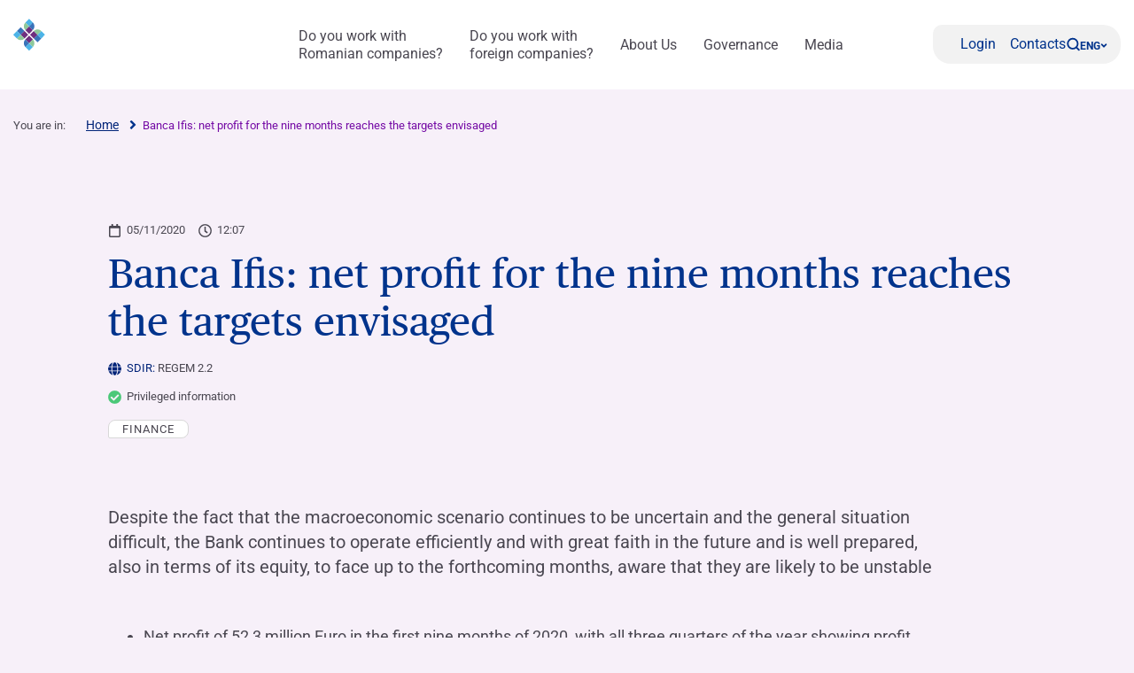

--- FILE ---
content_type: text/html; charset=UTF-8
request_url: https://www.ifisfinance.ro/en/press-releases/banca-ifis-net-profit-for-the-nine-months-reaches-the-targets-envisaged/
body_size: 15081
content:
<!DOCTYPE html>
<!--[if lt IE 7]><html class="no-js ie ie6 lt-ie9 lt-ie8 lt-ie7 lt-ie10"> <![endif]-->
<!--[if IE 7]><html class="no-js ie ie7 lt-ie9 lt-ie8 lt-ie10"> <![endif]-->
<!--[if IE 8]><html class="no-js ie ie8 lt-ie9 lt-ie10"> <![endif]-->
<!--[if IE 9]><html class="no-js ie ie9 lt-ie10"> <![endif]-->
<!--[if gt IE 9]><!--><html class="no-js" lang="en-US" zoom="100%"> <!--<![endif]-->
<head>
	<meta charset="utf-8">
	<meta http-equiv="x-ua-compatible" content="IE=edge">
	<meta http-equiv="Content-Type" content="text/html; charset=UTF-8" />
	<meta name="viewport" content="width=device-width, initial-scale=1.0">

		<link rel="apple-touch-icon" sizes="180x180" href="/app/themes/ifis-ifisfinance-ro/assets/images/favicons/apple-touch-icon.png">
	<link rel="icon" type="image/png" sizes="32x32" href="/app/themes/ifis-ifisfinance-ro/assets/images/favicons/favicon-32x32.png">
	<link rel="icon" type="image/png" sizes="16x16" href="/app/themes/ifis-ifisfinance-ro/assets/images/favicons/favicon-16x16.png">
	<link rel="manifest" href="/app/themes/ifis-ifisfinance-ro/assets/images/favicons/site.webmanifest">
	<link rel="mask-icon" href="/app/themes/ifis-ifisfinance-ro/assets/images/favicons/safari-pinned-tab.svg" color="#002378">
	<link rel="shortcut icon" href="/app/themes/ifis-ifisfinance-ro/assets/images/favicons/favicon.ico">
	<meta name="msapplication-TileColor" content="#002378">
	<meta name="msapplication-config" content="/app/themes/ifis-ifisfinance-ro/assets/images/favicons/browserconfig.xml">
	<meta name="theme-color" content="#002378">

				
	<link rel="preload" href="/app/themes/ifis-ifisfinance-ro/assets/fonts/publico-text/PublicoText-Roman-Web.woff2" as="font" type="font/woff2" crossorigin>

	<style>
		.sn_btn_luminance::before {
			content: '';
			display: block;
			width: 100%;
			height: 100%;
			position: absolute;
			z-index: 0;
			border-radius: var(--custom-cta-before-border-radius);
		}

		.sn_btn_luminance:hover::before {
			background: var(--custom-cta-before-background-color);
		}
	</style>

	<script>
		addEventListener("DOMContentLoaded", () => {
			const setZoomAttribute = () => {
			document
				.querySelector("html")
				.setAttribute("zoom", `${Math.round(Math.floor(screen.availWidth / window.innerWidth) * 100)}%`);
			};
	
			window.addEventListener("resize", () => setZoomAttribute());
			
			setZoomAttribute();
		});

		addEventListener('DOMContentLoaded', () => {
            const possibleFirstMainElement = document.querySelector('.sn_site_wrapper > :where(.sn_block_menu_ancore_2023, .sn_block_menu_ancore_2025, .sn_breadcrumb, .sn_block_hero_full_2023, .sn_block_landing_hero  )').nextElementSibling;
            const skipLink = document.querySelector('.skip-to-content'); 
            
            if(possibleFirstMainElement.hasAttribute(`id`)) {
                skipLink.setAttribute(`href`, `#${possibleFirstMainElement.getAttribute(`id`)}`);
            } else {
                possibleFirstMainElement.setAttribute(`id`, skipLink.getAttribute(`href`).substring(1));
            }
        });

		addEventListener('DOMContentLoaded', () =>{

			const ensureHex = (color) => {
				const hexColor = color.replace('#', '');

				if(hexColor.length === 3){
					return  hexColor[0] + hexColor[0] + hexColor[1] + hexColor[1] + hexColor[2] + hexColor[2];
				}

				return hexColor;
			}

			const hexToRgbArray = (hexColor) => {
				const hex = ensureHex(hexColor);

				const r = parseInt(hex.slice(0, 2), 16);
				const g = parseInt(hex.slice(2, 4), 16);
				const b = parseInt(hex.slice(4, 6), 16);

				return [r, g, b];
			}

			const rgbToRgbArray = (rgbColor) => {
				const rgb = rgbColor.replace(/\s/g, '').substring(4, rgbColor.length - 1).split(',');
				return rgb.map(Number);
			}

			const getColorLuminance = (rgbArray) => {
				const [r, g, b] = rgbArray;
				return (0.2126 * r + 0.7152 * g + 0.0722 * b) / 255;
			}

			const getColorLuminanceAccurate = (rgbArray) => {
				const [r, g, b] = rgbArray;
			
				const sRGB_red = r / 255;
				const sRGB_green = g / 255;
				const sRGB_blue = b / 255;
			
				const red = sRGB_red <= 0.03928 ? sRGB_red / 12.92 : Math.pow((sRGB_red + 0.055) / 1.055, 2.4);
				const green = sRGB_green <= 0.03928 ? sRGB_green / 12.92 : Math.pow((sRGB_green + 0.055) / 1.055, 2.4);
				const blue = sRGB_blue <= 0.03928 ? sRGB_blue / 12.92 : Math.pow((sRGB_blue + 0.055) / 1.055, 2.4);
			
				// For the sRGB colorspace, the relative luminance of a color is defined as:
				return 0.2126 * red + 0.7152 * green + 0.0722 * blue;
			}

			const regex = /(#[0-9a-f]{3,6})|(rgb\([0-2]?[0-9]?[0-9],\s?[0-2]?[0-9]?[0-9],\s?[0-2]?[0-9]?[0-9]\))/gm;

			const customBackgroundElements = document.querySelectorAll('.sn_btn_luminance');

			for(const customBackgroundElement of customBackgroundElements){
				customBackgroundElement.style.setProperty('--custom-cta-before-border-radius', getComputedStyle(customBackgroundElement).borderRadius);

				const customCtaBackgroundColor = customBackgroundElement.style.getPropertyValue('--custom-cta-background-color');

				// if no custom background color, skip
				if(!customCtaBackgroundColor) continue;

				const colorMatches = [...customCtaBackgroundColor.matchAll(regex)];


				const avaregeLuminance =colorMatches.reduce((acc, colorMatch) => {
					const rgbValues = colorMatch[0].startsWith('#') ? hexToRgbArray(colorMatch[0]) : rgbToRgbArray(colorMatch[0]);
					acc += getColorLuminanceAccurate(rgbValues);
					return acc;
				}, 0) / colorMatches.length;

				customBackgroundElement.style.setProperty('--custom-cta-before-background-color', avaregeLuminance > 0.5 ? '#00000024' : '#ffffff24');

				// Reset `lastIndex` if this regex is defined globally
				// regex.lastIndex = 0;

				// let m;

				// while ((m = regex.exec(str)) !== null) {
				// 	// This is necessary to avoid infinite loops with zero-width matches
				// 	if (m.index === regex.lastIndex) {
				// 		regex.lastIndex++;
				// 	}
					
				// 	// The result can be accessed through the `m`-variable.
				// 	m.forEach((match, groupIndex) => {
				// 		console.log(`Found match, group ${groupIndex}: ${match}`);
				// 	});
				// }
			}

			// a.sn_btn._gradient::before {
			// 	background: #00000024;
			// 	content: '';
			// 	display: block;
			// 	width: 100%;
			// 	height: 100%;
			// 	position: absolute;
			// 	z-index: 0;
			// 	border-radius: 53px 53px 53px 0px;
			// }
		})
	</script>

	 					<link rel="stylesheet" href="/app/themes/ifis-ifisfinance-ro/assets/stylesheets/main.css?ver=TX3n60aFAx5ViN66Luu8" media="screen">
	
	<link rel="stylesheet" href="/app/themes/ifis-ifisfinance-ro/assets/stylesheets/print.css" media="print">

	
	<style>.validation_error { display: none; }</style>

<!-- cookie bar -->
<script type="text/javascript">
    window.dataLayer = window.dataLayer || [];
    dataLayer.push({
    "event" : "loadCookie",
    "loadCookie" : "true"
    });
</script>
<!-- end cookie bar -->

<!-- Google Tag Manager -->
<script>(function(w,d,s,l,i){w[l]=w[l]||[];w[l].push({'gtm.start':new Date().getTime(),event:'gtm.js'});var f=d.getElementsByTagName(s)[0],j=d.createElement(s),dl=l!='dataLayer'?'&l='+l:'';j.async=true;j.src=
'https://sgtm.ifisfinance.ro/fgwaoiwg.js?id='+i+dl;j.addEventListener('load', function() {var _ge = new CustomEvent('gtm_loaded', { bubbles: true });d.dispatchEvent(_ge);});f.parentNode.insertBefore(j,f);})(window,document,'script','dataLayer','GTM-NHD94XD');</script>
<!-- End Google Tag Manager -->

	
		<script type="text/javascript" src="https://cdn-ukwest.onetrust.com/consent/ba0e005c-6efd-453b-8f7b-a11dc05ee1b4/OtAutoBlock.js"></script>
	
			<meta name='robots' content='index, follow, max-image-preview:large, max-snippet:-1, max-video-preview:-1' />
	<style>img:is([sizes="auto" i], [sizes^="auto," i]) { contain-intrinsic-size: 3000px 1500px }</style>
	<meta name="dlm-version" content="5.0.21"><link rel="alternate" hreflang="ro" href="https://www.ifisfinance.ro/comunicate-de-presa/banca-ifis-net-profit-for-the-nine-months-reaches-the-targets-envisaged/" />
<link rel="alternate" hreflang="it" href="https://www.ifisfinance.ro/it/comunicati-stampa/banca-ifis-lutile-netto-dei-nove-mesi-raggiunge-i-target-previsti/" />
<link rel="alternate" hreflang="en" href="https://www.ifisfinance.ro/en/press-releases/banca-ifis-net-profit-for-the-nine-months-reaches-the-targets-envisaged/" />
<link rel="alternate" hreflang="x-default" href="https://www.ifisfinance.ro/comunicate-de-presa/banca-ifis-net-profit-for-the-nine-months-reaches-the-targets-envisaged/" />
<link rel="canonical" href="https://www.bancaifis.it/en/press-releases/banca-ifis-net-profit-for-the-nine-months-reaches-the-targets-envisaged/" />

	<title>Banca Ifis: net profit for the nine months reaches the targets envisaged | Ifis Finance I.F.N. S.A.</title>
	<meta property="og:locale" content="en_US" />
	<meta property="og:type" content="article" />
	<meta property="og:title" content="Banca Ifis: net profit for the nine months reaches the targets envisaged" />
	<meta property="og:description" content="Despite the fact that the macroeconomic scenario continues to be uncertain and the general situation difficult, the Bank continues to operate efficiently and with great faith in the future and is well prepared, also in terms of its equity, to face up to the forthcoming months, aware that they are likely to be unstable &nbsp; [&hellip;]" />
	<meta property="og:url" content="https://www.ifisfinance.ro/en/press-releases/banca-ifis-net-profit-for-the-nine-months-reaches-the-targets-envisaged/" />
	<meta property="og:site_name" content="IFIS Ifisfinance Ro" />
	<meta property="article:published_time" content="2020-11-05T11:07:16+00:00" />
	<meta property="article:modified_time" content="2021-03-01T09:12:48+00:00" />
	<meta property="og:image" content="https://www.bancaifis.it/app/uploads/sites/8/2020/06/slider-card_CS_villa3.jpg" />
	<meta property="og:image:width" content="700" />
	<meta property="og:image:height" content="400" />
	<meta property="og:image:type" content="image/jpeg" />
	<meta name="author" content="bmaurizi" />
	<meta name="twitter:card" content="summary_large_image" />
	<meta name="twitter:label1" content="Written by" />
	<meta name="twitter:data1" content="bmaurizi" />
	<meta name="twitter:label2" content="Est. reading time" />
	<meta name="twitter:data2" content="5 minutes" />
	<script type="application/ld+json" class="yoast-schema-graph">{"@context":"https://schema.org","@graph":[{"@type":"WebPage","@id":"https://www.ifisfinance.ro/en/press-releases/banca-ifis-net-profit-for-the-nine-months-reaches-the-targets-envisaged/","url":"https://www.ifisfinance.ro/en/press-releases/banca-ifis-net-profit-for-the-nine-months-reaches-the-targets-envisaged/","name":"Banca Ifis: net profit for the nine months reaches the targets envisaged","isPartOf":{"@id":"https://www.ifisfinance.ro/en/#website"},"primaryImageOfPage":{"@id":"https://www.ifisfinance.ro/en/press-releases/banca-ifis-net-profit-for-the-nine-months-reaches-the-targets-envisaged/#primaryimage"},"image":{"@id":"https://www.ifisfinance.ro/en/press-releases/banca-ifis-net-profit-for-the-nine-months-reaches-the-targets-envisaged/#primaryimage"},"thumbnailUrl":"https://www.bancaifis.it/app/uploads/sites/8/2020/06/slider-card_CS_villa3.jpg","datePublished":"2020-11-05T11:07:16+00:00","dateModified":"2021-03-01T09:12:48+00:00","author":{"@id":"https://www.ifisfinance.ro/en/#/schema/person/bd9cfb7ccfbb8fc9e136efff296f9c03"},"breadcrumb":{"@id":"https://www.ifisfinance.ro/en/press-releases/banca-ifis-net-profit-for-the-nine-months-reaches-the-targets-envisaged/#breadcrumb"},"inLanguage":"en-US","potentialAction":[{"@type":"ReadAction","target":["https://www.ifisfinance.ro/en/press-releases/banca-ifis-net-profit-for-the-nine-months-reaches-the-targets-envisaged/"]}]},{"@type":"ImageObject","inLanguage":"en-US","@id":"https://www.ifisfinance.ro/en/press-releases/banca-ifis-net-profit-for-the-nine-months-reaches-the-targets-envisaged/#primaryimage","url":"https://www.bancaifis.it/app/uploads/sites/8/2020/06/slider-card_CS_villa3.jpg","contentUrl":"https://www.bancaifis.it/app/uploads/sites/8/2020/06/slider-card_CS_villa3.jpg","width":700,"height":400},{"@type":"BreadcrumbList","@id":"https://www.ifisfinance.ro/en/press-releases/banca-ifis-net-profit-for-the-nine-months-reaches-the-targets-envisaged/#breadcrumb","itemListElement":[{"@type":"ListItem","position":1,"name":"Home","item":"https://www.ifisfinance.ro/en/"},{"@type":"ListItem","position":2,"name":"Banca Ifis: net profit for the nine months reaches the targets envisaged"}]},{"@type":"WebSite","@id":"https://www.ifisfinance.ro/en/#website","url":"https://www.ifisfinance.ro/en/","name":"IFIS Ifisfinance Ro","description":"Just another IFIS site","potentialAction":[{"@type":"SearchAction","target":{"@type":"EntryPoint","urlTemplate":"https://www.ifisfinance.ro/en/?s={search_term_string}"},"query-input":{"@type":"PropertyValueSpecification","valueRequired":true,"valueName":"search_term_string"}}],"inLanguage":"en-US"},{"@type":"Person","@id":"https://www.ifisfinance.ro/en/#/schema/person/bd9cfb7ccfbb8fc9e136efff296f9c03","name":"bmaurizi"}]}</script>


<link rel='dns-prefetch' href='//www.bancaifis.it' />
<link rel='dns-prefetch' href='//cdn.jsdelivr.net' />
<style id='classic-theme-styles-inline-css' type='text/css'>
/*! This file is auto-generated */
.wp-block-button__link{color:#fff;background-color:#32373c;border-radius:9999px;box-shadow:none;text-decoration:none;padding:calc(.667em + 2px) calc(1.333em + 2px);font-size:1.125em}.wp-block-file__button{background:#32373c;color:#fff;text-decoration:none}
</style>
<style id='global-styles-inline-css' type='text/css'>
:root{--wp--preset--aspect-ratio--square: 1;--wp--preset--aspect-ratio--4-3: 4/3;--wp--preset--aspect-ratio--3-4: 3/4;--wp--preset--aspect-ratio--3-2: 3/2;--wp--preset--aspect-ratio--2-3: 2/3;--wp--preset--aspect-ratio--16-9: 16/9;--wp--preset--aspect-ratio--9-16: 9/16;--wp--preset--color--black: #000000;--wp--preset--color--cyan-bluish-gray: #abb8c3;--wp--preset--color--white: #ffffff;--wp--preset--color--pale-pink: #f78da7;--wp--preset--color--vivid-red: #cf2e2e;--wp--preset--color--luminous-vivid-orange: #ff6900;--wp--preset--color--luminous-vivid-amber: #fcb900;--wp--preset--color--light-green-cyan: #7bdcb5;--wp--preset--color--vivid-green-cyan: #00d084;--wp--preset--color--pale-cyan-blue: #8ed1fc;--wp--preset--color--vivid-cyan-blue: #0693e3;--wp--preset--color--vivid-purple: #9b51e0;--wp--preset--gradient--vivid-cyan-blue-to-vivid-purple: linear-gradient(135deg,rgba(6,147,227,1) 0%,rgb(155,81,224) 100%);--wp--preset--gradient--light-green-cyan-to-vivid-green-cyan: linear-gradient(135deg,rgb(122,220,180) 0%,rgb(0,208,130) 100%);--wp--preset--gradient--luminous-vivid-amber-to-luminous-vivid-orange: linear-gradient(135deg,rgba(252,185,0,1) 0%,rgba(255,105,0,1) 100%);--wp--preset--gradient--luminous-vivid-orange-to-vivid-red: linear-gradient(135deg,rgba(255,105,0,1) 0%,rgb(207,46,46) 100%);--wp--preset--gradient--very-light-gray-to-cyan-bluish-gray: linear-gradient(135deg,rgb(238,238,238) 0%,rgb(169,184,195) 100%);--wp--preset--gradient--cool-to-warm-spectrum: linear-gradient(135deg,rgb(74,234,220) 0%,rgb(151,120,209) 20%,rgb(207,42,186) 40%,rgb(238,44,130) 60%,rgb(251,105,98) 80%,rgb(254,248,76) 100%);--wp--preset--gradient--blush-light-purple: linear-gradient(135deg,rgb(255,206,236) 0%,rgb(152,150,240) 100%);--wp--preset--gradient--blush-bordeaux: linear-gradient(135deg,rgb(254,205,165) 0%,rgb(254,45,45) 50%,rgb(107,0,62) 100%);--wp--preset--gradient--luminous-dusk: linear-gradient(135deg,rgb(255,203,112) 0%,rgb(199,81,192) 50%,rgb(65,88,208) 100%);--wp--preset--gradient--pale-ocean: linear-gradient(135deg,rgb(255,245,203) 0%,rgb(182,227,212) 50%,rgb(51,167,181) 100%);--wp--preset--gradient--electric-grass: linear-gradient(135deg,rgb(202,248,128) 0%,rgb(113,206,126) 100%);--wp--preset--gradient--midnight: linear-gradient(135deg,rgb(2,3,129) 0%,rgb(40,116,252) 100%);--wp--preset--font-size--small: 13px;--wp--preset--font-size--medium: 20px;--wp--preset--font-size--large: 36px;--wp--preset--font-size--x-large: 42px;--wp--preset--spacing--20: 0.44rem;--wp--preset--spacing--30: 0.67rem;--wp--preset--spacing--40: 1rem;--wp--preset--spacing--50: 1.5rem;--wp--preset--spacing--60: 2.25rem;--wp--preset--spacing--70: 3.38rem;--wp--preset--spacing--80: 5.06rem;--wp--preset--shadow--natural: 6px 6px 9px rgba(0, 0, 0, 0.2);--wp--preset--shadow--deep: 12px 12px 50px rgba(0, 0, 0, 0.4);--wp--preset--shadow--sharp: 6px 6px 0px rgba(0, 0, 0, 0.2);--wp--preset--shadow--outlined: 6px 6px 0px -3px rgba(255, 255, 255, 1), 6px 6px rgba(0, 0, 0, 1);--wp--preset--shadow--crisp: 6px 6px 0px rgba(0, 0, 0, 1);}:where(.is-layout-flex){gap: 0.5em;}:where(.is-layout-grid){gap: 0.5em;}body .is-layout-flex{display: flex;}.is-layout-flex{flex-wrap: wrap;align-items: center;}.is-layout-flex > :is(*, div){margin: 0;}body .is-layout-grid{display: grid;}.is-layout-grid > :is(*, div){margin: 0;}:where(.wp-block-columns.is-layout-flex){gap: 2em;}:where(.wp-block-columns.is-layout-grid){gap: 2em;}:where(.wp-block-post-template.is-layout-flex){gap: 1.25em;}:where(.wp-block-post-template.is-layout-grid){gap: 1.25em;}.has-black-color{color: var(--wp--preset--color--black) !important;}.has-cyan-bluish-gray-color{color: var(--wp--preset--color--cyan-bluish-gray) !important;}.has-white-color{color: var(--wp--preset--color--white) !important;}.has-pale-pink-color{color: var(--wp--preset--color--pale-pink) !important;}.has-vivid-red-color{color: var(--wp--preset--color--vivid-red) !important;}.has-luminous-vivid-orange-color{color: var(--wp--preset--color--luminous-vivid-orange) !important;}.has-luminous-vivid-amber-color{color: var(--wp--preset--color--luminous-vivid-amber) !important;}.has-light-green-cyan-color{color: var(--wp--preset--color--light-green-cyan) !important;}.has-vivid-green-cyan-color{color: var(--wp--preset--color--vivid-green-cyan) !important;}.has-pale-cyan-blue-color{color: var(--wp--preset--color--pale-cyan-blue) !important;}.has-vivid-cyan-blue-color{color: var(--wp--preset--color--vivid-cyan-blue) !important;}.has-vivid-purple-color{color: var(--wp--preset--color--vivid-purple) !important;}.has-black-background-color{background-color: var(--wp--preset--color--black) !important;}.has-cyan-bluish-gray-background-color{background-color: var(--wp--preset--color--cyan-bluish-gray) !important;}.has-white-background-color{background-color: var(--wp--preset--color--white) !important;}.has-pale-pink-background-color{background-color: var(--wp--preset--color--pale-pink) !important;}.has-vivid-red-background-color{background-color: var(--wp--preset--color--vivid-red) !important;}.has-luminous-vivid-orange-background-color{background-color: var(--wp--preset--color--luminous-vivid-orange) !important;}.has-luminous-vivid-amber-background-color{background-color: var(--wp--preset--color--luminous-vivid-amber) !important;}.has-light-green-cyan-background-color{background-color: var(--wp--preset--color--light-green-cyan) !important;}.has-vivid-green-cyan-background-color{background-color: var(--wp--preset--color--vivid-green-cyan) !important;}.has-pale-cyan-blue-background-color{background-color: var(--wp--preset--color--pale-cyan-blue) !important;}.has-vivid-cyan-blue-background-color{background-color: var(--wp--preset--color--vivid-cyan-blue) !important;}.has-vivid-purple-background-color{background-color: var(--wp--preset--color--vivid-purple) !important;}.has-black-border-color{border-color: var(--wp--preset--color--black) !important;}.has-cyan-bluish-gray-border-color{border-color: var(--wp--preset--color--cyan-bluish-gray) !important;}.has-white-border-color{border-color: var(--wp--preset--color--white) !important;}.has-pale-pink-border-color{border-color: var(--wp--preset--color--pale-pink) !important;}.has-vivid-red-border-color{border-color: var(--wp--preset--color--vivid-red) !important;}.has-luminous-vivid-orange-border-color{border-color: var(--wp--preset--color--luminous-vivid-orange) !important;}.has-luminous-vivid-amber-border-color{border-color: var(--wp--preset--color--luminous-vivid-amber) !important;}.has-light-green-cyan-border-color{border-color: var(--wp--preset--color--light-green-cyan) !important;}.has-vivid-green-cyan-border-color{border-color: var(--wp--preset--color--vivid-green-cyan) !important;}.has-pale-cyan-blue-border-color{border-color: var(--wp--preset--color--pale-cyan-blue) !important;}.has-vivid-cyan-blue-border-color{border-color: var(--wp--preset--color--vivid-cyan-blue) !important;}.has-vivid-purple-border-color{border-color: var(--wp--preset--color--vivid-purple) !important;}.has-vivid-cyan-blue-to-vivid-purple-gradient-background{background: var(--wp--preset--gradient--vivid-cyan-blue-to-vivid-purple) !important;}.has-light-green-cyan-to-vivid-green-cyan-gradient-background{background: var(--wp--preset--gradient--light-green-cyan-to-vivid-green-cyan) !important;}.has-luminous-vivid-amber-to-luminous-vivid-orange-gradient-background{background: var(--wp--preset--gradient--luminous-vivid-amber-to-luminous-vivid-orange) !important;}.has-luminous-vivid-orange-to-vivid-red-gradient-background{background: var(--wp--preset--gradient--luminous-vivid-orange-to-vivid-red) !important;}.has-very-light-gray-to-cyan-bluish-gray-gradient-background{background: var(--wp--preset--gradient--very-light-gray-to-cyan-bluish-gray) !important;}.has-cool-to-warm-spectrum-gradient-background{background: var(--wp--preset--gradient--cool-to-warm-spectrum) !important;}.has-blush-light-purple-gradient-background{background: var(--wp--preset--gradient--blush-light-purple) !important;}.has-blush-bordeaux-gradient-background{background: var(--wp--preset--gradient--blush-bordeaux) !important;}.has-luminous-dusk-gradient-background{background: var(--wp--preset--gradient--luminous-dusk) !important;}.has-pale-ocean-gradient-background{background: var(--wp--preset--gradient--pale-ocean) !important;}.has-electric-grass-gradient-background{background: var(--wp--preset--gradient--electric-grass) !important;}.has-midnight-gradient-background{background: var(--wp--preset--gradient--midnight) !important;}.has-small-font-size{font-size: var(--wp--preset--font-size--small) !important;}.has-medium-font-size{font-size: var(--wp--preset--font-size--medium) !important;}.has-large-font-size{font-size: var(--wp--preset--font-size--large) !important;}.has-x-large-font-size{font-size: var(--wp--preset--font-size--x-large) !important;}
:where(.wp-block-post-template.is-layout-flex){gap: 1.25em;}:where(.wp-block-post-template.is-layout-grid){gap: 1.25em;}
:where(.wp-block-columns.is-layout-flex){gap: 2em;}:where(.wp-block-columns.is-layout-grid){gap: 2em;}
:root :where(.wp-block-pullquote){font-size: 1.5em;line-height: 1.6;}
</style>
<link rel='stylesheet' id='som_lost_password_style-css' href='https://www.bancaifis.it/app/plugins/frontend-reset-password/assets/css/password-lost.css' type='text/css' media='all' />
<script type="text/javascript" id="jquery-core-js-extra">
/* <![CDATA[ */
var ifis = {"ajax_url":"https:\/\/www.ifisfinance.ro\/wp\/wp-admin\/admin-ajax.php","teleborsa_url":"https:\/\/www.ifisfinance.ro\/services\/teleborsa\/","securitization_url":"https:\/\/www.ifisfinance.ro\/wp\/wp-admin\/admin-ajax.php","ifis_nonce":"37a6bb40a6","lno":"https:\/\/www.ifisfinance.ro\/services\/landing\/noleggio-operativo\/","ifis_rest":"https:\/\/www.ifisfinance.ro\/en\/ifis-api\/","nonce":"62f2b48719","recaptcha_site_key":"6LcLn6kUAAAAAIyDCEdbhxDFCPg45doT3FaoUU3R"};
var ifis_add = {"select_text":"Select:"};
/* ]]> */
</script>
<script type="text/javascript" src="https://www.ifisfinance.ro/wp/wp-includes/js/jquery/jquery.min.js" id="jquery-core-js"></script>
<meta name="generator" content="WPML ver:4.6.13 stt:1,27,44;" />

		
		
		
					 													<script data-ot-ignore src="/app/themes/ifis-ifisfinance-ro/assets/javascripts/main.js"></script>
			
		
	
	
	

</head>
<body class="post-template-default single single-post postid-24215 single-format-standard  page-banca-ifis-net-profit-for-the-nine-months-reaches-the-targets-envisaged" data-module="dom-ready" data-module-args="{ disableGlossarium: false, openSmartBanner: false }">

	<!-- Google Tag Manager (noscript) -->
<noscript><iframe src="https://sgtm.ifisfinance.ro/ns.html?id=GTM-NHD94XD" height="0" width="0" style="display:none;visibility:hidden"></iframe></noscript>
<!-- End Google Tag Manager (noscript) -->


										<a href="#mainContent" class="skip-to-content">Skip to content</a>

<img src="https://www.bancaifis.it/app/uploads/sites/8/2025/03/IFISFINANCE_Logo_Blu.svg" class="logo-print d-none d-print-inline-block" alt="Logo Ifis Finance" width="0" height="0" />

<div class="sn_header_2023 bg_white position_sticky" data-module="header-2023" data-module-args="&#x7B;&quot;dataLayer&quot;&#x3A;&#x7B;&quot;push&quot;&#x3A;false,&quot;event&quot;&#x3A;&quot;&quot;,&quot;form&quot;&#x3A;&quot;&quot;,&quot;action&quot;&#x3A;&quot;&quot;,&quot;cta_id&quot;&#x3A;&quot;&quot;&#x7D;&#x7D;" data-enable-sticky="true">

    <header id="main-menu-body">
        <div class="container">
            <div class="row">
                <div class="col-12">

                    <nav class="main-menu-container">
                        <figure class="main-logo">
                            <a href="https://www.ifisfinance.ro/en/" aria-label="Logo Ifis Finance">                                                                <img class="primary-logo" src="https://www.bancaifis.it/app/uploads/sites/8/2025/03/IFISFINANCE_Logo_Bianco.svg" alt="" width="220" height="50">
                                                                                                </a>                        </figure>
                        
                                                <ul class="main-menu-link">
                                                                                    <li class="menu-item menu-item-type-post_type menu-item-object-page menu-item-25337" data-level="work-with-romanian-companies">
                                <a href="https://www.ifisfinance.ro/en/work-with-romanian-companies/" class="" target="" aria-label="Do you work with  Romanian companies?">
                                    Do you work with <br> Romanian companies?
                                    </a>
                                        </li>
                                                                        <li class="menu-item menu-item-type-post_type menu-item-object-page menu-item-25339" data-level="work-with-foreign-companies">
                                <a href="https://www.ifisfinance.ro/en/work-with-foreign-companies/" class="" target="" aria-label="Do you work with  foreign companies?">
                                    Do you work with <br> foreign companies?
                                    </a>
                                        </li>
                                                                        <li class="menu-item menu-item-type-post_type menu-item-object-page menu-item-25341 menu-item-has-children" data-level="about-us">
                                <a href="https://www.ifisfinance.ro/en/about-us/" class="" target="" aria-label="About Us">
                                    About Us
                                    </a>
                                                                <dl>
                                                                        <dt>
                                                                                <a href="https://www.ifisfinance.ro/en/about-us/" target="">
                                            Our identity

                                                                                    </a>
                                                                                        </dt>
                                            <dt>
                                                                                <a href="https://www.ifisfinance.ro/en/about-us/work-with-us/" target="">
                                            Work with Us

                                                                                    </a>
                                                                                        </dt>
                                            <dt>
                                                                                <a href="http://www.bancaifis.it/en/" target="">
                                            Banca Ifis Group

                                                                                    </a>
                                                                                        </dt>
                </dt>
                </li>
                                                                        <li class="menu-item menu-item-type-post_type menu-item-object-page menu-item-25349" data-level="governance">
                                <a href="https://www.ifisfinance.ro/en/governance/" class="" target="" aria-label="Governance">
                                    Governance
                                    </a>
                                        </li>
                                                                        <li class="menu-item menu-item-type-post_type menu-item-object-page menu-item-25351 menu-item-has-children" data-level="media">
                                <a href="https://www.ifisfinance.ro/en/media/" class="" target="" aria-label="Media">
                                    Media
                                    </a>
                                                                <dl>
                                                                        <dt>
                                                                                <a href="https://www.ifisfinance.ro/en/media/press-releases/" target="">
                                            Press releases

                                                                                    </a>
                                                                                        </dt>
                                            <dt>
                                                                                <a href="https://www.bancaifis.it/en/media/news/" target="">
                                            News

                                                                                    </a>
                                                                                        </dt>
                </dt>
                </li>
                        </ul>
        
                <ul class="secondary-menu-link">
                            <li class="position-relative" data-child="secondaryMenu_1">
                    <a href="https://myifis.ifisfinance.ro/authclt/login.html" class="sn_btn_header" target="_blank" rel="noopener" aria-label="Login">
                                                    <span aria-hidden="true" style="mask: url(https://www.bancaifis.it/app/uploads/sites/8/2023/05/person.svg) no-repeat center / contain; -webkit-mask: url(https://www.bancaifis.it/app/uploads/sites/8/2023/05/person.svg) no-repeat center / contain;"></span>
                                                <p aria-hidden="true">Login</p>
                    </a>
                </li>
                                            <li class="position-relative" data-child="secondaryMenu_2">
                    <a href="https://www.ifisfinance.ro/en/contacts/" class="sn_btn_header" target=""  aria-label="Contacts">
                                                    <span aria-hidden="true" style="mask: url(https://www.bancaifis.it/app/uploads/sites/8/2023/05/headset.svg) no-repeat center / contain; -webkit-mask: url(https://www.bancaifis.it/app/uploads/sites/8/2023/05/headset.svg) no-repeat center / contain;"></span>
                                                <p aria-hidden="true">Contacts</p>
                    </a>
                </li>
                            
                        <li class="search-btn" tabindex="0" role="button" aria-label="Apri la ricerca">
                <span style="mask: url('/app/themes/ifis-ifisfinance-ro/assets/images/svg/search-icon.svg') no-repeat center / contain; -webkit-mask: url('/app/themes/ifis-ifisfinance-ro/assets/images/svg/search-icon.svg') no-repeat center / contain;"></span>
            </li>
                                    <li class="mbl-menu">
                      
   <i  class="sn_sprite _hamburger " aria-hidden="true">
    <svg width="44px" height="44px" viewBox="0 0 32 32"
         >
      <use xlink:href="/app/themes/ifis-ifisfinance-ro/assets/images/icons.svg#hamburger" />
    </svg>
  </i>

            </li>
                        
                        <li class="lang-btn ">
                                                <a href="#" aria-label="'Change language (current language english)'">
                    ENG       
   <i  class="sn_sprite _angle-down " aria-hidden="true">
    <svg width="44px" height="44px" viewBox="0 0 32 32"
         >
      <use xlink:href="/app/themes/ifis-ifisfinance-ro/assets/images/icons.svg#angle-down" />
    </svg>
  </i>
                </a>
                                <aside>
                                                            <a href="https://www.ifisfinance.ro/comunicate-de-presa/banca-ifis-net-profit-for-the-nine-months-reaches-the-targets-envisaged/" aria-label="'Switch language to english'">ROM</a>
                                                                                <a href="https://www.ifisfinance.ro/it/comunicati-stampa/banca-ifis-lutile-netto-dei-nove-mesi-raggiunge-i-target-previsti/" aria-label="'Cambia lingua in italiano'">ITA</a>
                                                                                                </aside>
                            </li>
                                </ul>
                </nav>
</div>
</div>
</div>
<aside id="sn_progressbar_container">
    <span id="sn_progressbar"></span>
</aside>
</header>

<section id="main-menu-mbl" aria-hidden="true">
    <div class="container">
        <div class="row">
            <div class="col-12">
                <header>
                    <figure class="back-btn">
                        <svg width="36" height="24" fill="none" xmlns="http://www.w3.org/2000/svg">
                            <path d="M34 13.5C34.8284 13.5 35.5 12.8284 35.5 12C35.5 11.1716 34.8284 10.5 34 10.5L34 13.5ZM0.939339 10.9393C0.353554 11.5251 0.353554 12.4749 0.939339 13.0607L10.4853 22.6066C11.0711 23.1924 12.0208 23.1924 12.6066 22.6066C13.1924 22.0208 13.1924 21.0711 12.6066 20.4853L4.12132 12L12.6066 3.51472C13.1924 2.92893 13.1924 1.97918 12.6066 1.3934C12.0208 0.80761 11.0711 0.807609 10.4853 1.3934L0.939339 10.9393ZM34 10.5L2 10.5L2 13.5L34 13.5L34 10.5Z" fill="#0064B5" />
                        </svg>
                                            </figure>
                    <figure class="main-logo">
                                                <a href="https://www.ifisfinance.ro/en/">
                            <img class="secondary-logo" src="https://www.bancaifis.it/app/uploads/sites/8/2025/03/IFISFINANCE_Logo_Bianco.svg" alt="Logo Ifis Finance" width="0" height="0" aria-hidden="true">
                        </a>
                                            </figure>

                    <button class="exit-btn" aria-label="Esci">
                        <svg width="22" height="22" viewBox="0 0 22 22" fill="none" xmlns="http://www.w3.org/2000/svg">
                            <path d="M21.0009 1.47438C19.8783 0.705599 18.3608 0.888107 17.4507 1.8994L11.0004 9.19973L4.55016 1.8994C3.64012 0.888107 2.12255 0.705599 1 1.47438L9.41288 10.9998L1 20.5252C2.12255 21.294 3.64012 21.1128 4.55016 20.1002L11.0004 12.8011L17.4507 20.1002C18.3608 21.1128 19.8783 21.294 21.0009 20.5252L12.588 10.9998L21.0009 1.47438Z" fill="#0064B5" stroke="#0064B5"></path>
                        </svg>
                    </button>
                </header>

                <div class="active-level hide">
                    <a href="#linkdiprova" aria-label="Business">
                        <span>Business</span>
                        <svg width="25" height="24" viewBox="0 0 36 24" fill="none" xmlns="http://www.w3.org/2000/svg">
                            <path d="M2 10.5C1.17157 10.5 0.5 11.1716 0.5 12C0.5 12.8284 1.17157 13.5 2 13.5L2 10.5ZM35.0607 13.0607C35.6464 12.4749 35.6464 11.5251 35.0607 10.9393L25.5147 1.3934C24.9289 0.807609 23.9792 0.80761 23.3934 1.3934C22.8076 1.97918 22.8076 2.92893 23.3934 3.51472L31.8787 12L23.3934 20.4853C22.8076 21.0711 22.8076 22.0208 23.3934 22.6066C23.9792 23.1924 24.9289 23.1924 25.5147 22.6066L35.0607 13.0607ZM2 13.5L34 13.5L34 10.5L2 10.5L2 13.5Z" fill="#021F59" />
                        </svg>
                    </a>
                </div>

                <ul class="menu-items active">

                                                            <li>
                        <a href="https://www.ifisfinance.ro/en/work-with-romanian-companies/" data-level="work-with-romanian-companies"  aria-label="Do you work with [br] Romanian companies?">
                            Do you work with   Romanian companies?
                                                    </a>
                    </li>
                                                                                <li>
                        <a href="https://www.ifisfinance.ro/en/work-with-foreign-companies/" data-level="work-with-foreign-companies"  aria-label="Do you work with [br] foreign companies?">
                            Do you work with   foreign companies?
                                                    </a>
                    </li>
                                                                                <li>
                        <a href="https://www.ifisfinance.ro/en/about-us/" data-level="about-us"  aria-label="About Us">
                            About Us
                                                    </a>
                    </li>
                                                                                <li>
                        <a href="https://www.ifisfinance.ro/en/governance/" data-level="governance"  aria-label="Governance">
                            Governance
                                                    </a>
                    </li>
                                                                                <li>
                        <a href="https://www.ifisfinance.ro/en/media/" data-level="media"  aria-label="Media">
                            Media
                                                    </a>
                    </li>
                                        
                </ul>
                                                <ul class="menu-items second-level" data-parent="work-with-romanian-companies">
                                    </ul>
                                                                <ul class="menu-items second-level" data-parent="work-with-foreign-companies">
                                    </ul>
                                                                <ul class="menu-items second-level" data-parent="about-us">
                                                            <li>
                        <a href="https://www.ifisfinance.ro/en/about-us/" data-level="about-us"  aria-label="Our identity">

                            Our identity
                                                    </a>
                    </li>
                                                                                <li>
                        <a href="https://www.ifisfinance.ro/en/about-us/work-with-us/" data-level="work-with-us"  aria-label="Work with Us">

                            Work with Us
                                                    </a>
                    </li>
                                                                                <li>
                        <a href="http://www.bancaifis.it/en/" data-level="banca-ifis-group"  aria-label="Banca Ifis Group">

                            Banca Ifis Group
                                                    </a>
                    </li>
                                                        </ul>
                                                                <ul class="menu-items second-level" data-parent="governance">
                                    </ul>
                                                                <ul class="menu-items second-level" data-parent="media">
                                                            <li>
                        <a href="https://www.ifisfinance.ro/en/media/press-releases/" data-level="press-releases"  aria-label="Press releases">

                            Press releases
                                                    </a>
                    </li>
                                                                                <li>
                        <a href="https://www.bancaifis.it/en/media/news/" data-level="news-5"  aria-label="News">

                            News
                                                    </a>
                    </li>
                                                        </ul>
                                
                                                                                                                                                                                                                <ul class="menu-items third-level grey-bgk " data-parent="about-us">
                                                        </ul>
                                                                <ul class="menu-items third-level grey-bgk " data-parent="work-with-us">
                                                        </ul>
                                                                <ul class="menu-items third-level grey-bgk " data-parent="banca-ifis-group">
                                                        </ul>
                                                                                                                                                                                                <ul class="menu-items third-level grey-bgk " data-parent="press-releases">
                                                        </ul>
                                                                <ul class="menu-items third-level grey-bgk " data-parent="news-5">
                                                        </ul>
                                                                
                <footer class="menu-external-link">
                    <ul>
                                                <li class="sn_btn_extra">
                                                        <a href="https://myifis.ifisfinance.ro/authclt/login.html" target="_blank" rel="noopener" aria-label="Login">
                                                                <img src="https://www.bancaifis.it/app/uploads/sites/8/2023/05/person.svg" alt="" width="25px" height="25px">
                                                                <span>Login</span>
                            </a>
                                                        <a href="https://www.ifisfinance.ro/en/contacts/" target=""  aria-label="Contacts">
                                                                <img src="https://www.bancaifis.it/app/uploads/sites/8/2023/05/headset.svg" alt="" width="25px" height="25px">
                                                                <span>Contacts</span>
                            </a>
                                                    </li>
                        
                                                                        <li class="lang-btn ">
                                                                                    <a href="#" aria-label="ENG">ENG       
   <i  class="sn_sprite _angle-down " aria-hidden="true">
    <svg width="44px" height="44px" viewBox="0 0 32 32"
         >
      <use xlink:href="/app/themes/ifis-ifisfinance-ro/assets/images/icons.svg#angle-down" />
    </svg>
  </i>
</a>
                                                        <aside>
                                                                                                <a href="https://www.ifisfinance.ro/comunicate-de-presa/banca-ifis-net-profit-for-the-nine-months-reaches-the-targets-envisaged/" aria-label="ROM">ROM</a>
                                                                                                                                <a href="https://www.ifisfinance.ro/it/comunicati-stampa/banca-ifis-lutile-netto-dei-nove-mesi-raggiunge-i-target-previsti/" aria-label="ITA">ITA</a>
                                                                                                                                                            </aside>
                                                    </li>
                                                                    </ul>
                </footer>
                
                
                
                
                
                                                                                                                
                
                
                
                                                                                
                            </div>
        </div>
    </div>
</section>

<div class="sn_header_search">
    <form action="https://www.ifisfinance.ro/en/" method="GET" autocomplete="off">
        <a class="sn_header_search_close sn_header_search_toggle" href="javascript:void(0);" aria-label="Chiudi barra di ricerca">       
   <i  class="sn_sprite _close " aria-hidden="true">
    <svg width="44px" height="44px" viewBox="0 0 32 32"
         >
      <use xlink:href="/app/themes/ifis-ifisfinance-ro/assets/images/icons.svg#close" />
    </svg>
  </i>
</a>
        <div class="sn_header_search_in">
            <div class="container">
                <div class="row">
                    <div class="col-10 col-sm-11 col-lg-10 offset-lg-1">

                        <div class="sn_search _header" id="sn_search_header" data-module="search-autocomplete" data-module-args="{ terms: &#x5b;&quot;&quot;&#x5d; }">

                            <label>
                                <span class="visually-hidden">L'utente deve scrivere ciò che desidera cercare e premere Invio</span>
                                <input class="sn_search_input" name="s" placeholder="How may I help you?" autocomplete="on" aria-label="Search">
                            </label>

                            <div class="sn_search_suggest"></div>

                            <div class="sn_search_dropdown_wr">
                                <div class="sn_search_dropdown">
                                    <div class="sn_search_dropdown_in _gray"></div>
                                </div>
                            </div>

                            <button type="submit" class="sn_search_submit" aria-label="Search">
                                <img src="/app/themes/ifis-ifisfinance-ro/assets/images/svg/search-icon.svg" alt width="24px" height="24px">
                            </button>
                        </div>

                    </div>
                </div>
            </div>
        </div>
    </form>
</div>

</div>
					
			
	<div class="sn_site_wrapper">
			
				
		
	
					  				<div class="sn_breadcrumb bg-white py-30 border-bottom border-gray-200 _with-header-2023-white">
		<div class="container">
			<div class="row">
				<div class="col-12  mx-auto">

					<nav aria-label="breadcrumb">
						<div class="sn_breadcrumb_ct d-none d-lg-flex">
							<div class="mr-15">You are in:</div>
							<ol class="breadcrumb d-inline">
																	<li class="breadcrumb-item d-inline pl-3 " >

																																	<a href="https://www.ifisfinance.ro/en/">Home</a>
																					
									</li>
																	<li class="breadcrumb-item d-inline pl-3 active" aria-current="page">

																																	<span>Banca Ifis: net profit for the nine months reaches the targets envisaged</span>
																					
									</li>
															</ol>
						</div>

												<a href="https://www.ifisfinance.ro/en/" class="sn_breadcrumb_mobile d-lg-none">
							      
   <i  class="sn_sprite _angle-left " aria-hidden="true">
    <svg width="44px" height="44px" viewBox="0 0 32 32"
         >
      <use xlink:href="/app/themes/ifis-ifisfinance-ro/assets/images/icons.svg#angle-left" />
    </svg>
  </i>

							Home
						</a>
					</nav>

				</div>
			</div>
		</div>
	</div>
		
	
	<section class="pt-65 pb-45">

		<div class="container mb-90">
			<div class="row">

				<div class="col-12 col-md-10 col-xl-8 offset-md-1 offset-xl-2">

																								<div class="d-flex align-items-center flex-wrap mb-10">
																									<div class="sn_info_icon _s my-5 mr-15">
										            
   <i  class="sn_sprite _calendar " >
    <svg width="44px" height="44px" viewBox="0 0 32 32"
         aria-label="Data">
      <use xlink:href="/app/themes/ifis-ifisfinance-ro/assets/images/icons.svg#calendar" />
    </svg>
  </i>

										05/11/2020
									</div>
																																	<div class="sn_info_icon _s my-5">
										            
   <i  class="sn_sprite _clock " >
    <svg width="44px" height="44px" viewBox="0 0 32 32"
         aria-label="Orario">
      <use xlink:href="/app/themes/ifis-ifisfinance-ro/assets/images/icons.svg#clock" />
    </svg>
  </i>

										12:07
									</div>
															</div>
											
					<h1 class="sn_title_l text-blue-800">Banca Ifis: net profit for the nine months reaches the targets envisaged</h1>

											<div class="mt-10">
							<div class="sn_info_icon _s _primary">
								      
   <i  class="sn_sprite _globe " aria-hidden="true">
    <svg width="44px" height="44px" viewBox="0 0 32 32"
         >
      <use xlink:href="/app/themes/ifis-ifisfinance-ro/assets/images/icons.svg#globe" />
    </svg>
  </i>

								<span class="text-primary">SDIR:&nbsp;</span>REGEM 2.2
							</div>
						</div>
					
					
											<div class="mt-5">
							<div class="sn_info_icon _s _green">
								      
   <i  class="sn_sprite _check-circle " aria-hidden="true">
    <svg width="44px" height="44px" viewBox="0 0 32 32"
         >
      <use xlink:href="/app/themes/ifis-ifisfinance-ro/assets/images/icons.svg#check-circle" />
    </svg>
  </i>

								Privileged information
							</div>
						</div>
					
											<div class="mt-10">
															<div class="badge badge-outline-gray my-5 ">Finance</div>
													</div>
					
					
											<div class="mt-20">
								
									
						</div>
					
				</div>

									<div class="col-12 col-md-9 col-xl-7 offset-md-1 offset-xl-2 mt-50"><h5>Despite the fact that the macroeconomic scenario continues to be uncertain and the general situation difficult, the Bank continues to operate efficiently and with great faith in the future and is well prepared, also in terms of its equity, to face up to the forthcoming months, aware that they are likely to be unstable</h5>
<p>&nbsp;</p>
<ul>
<li>Net profit of 52,3 million Euro in the first nine months of 2020, with all three quarters of the year showing profit</li>
<li>Equity position strengthens with CET1 at 11,69%, up 73 basis points on 31 December 2019</li>
<li>Total funding up 8,1%: over 9,1 billion Euro</li>
<li>Provisions made for 47 million Euro in view of Covid-19, of which 11 million Euro prudently in the third quarter of 2020, in order to estimate the potential negative effects mainly linked to the moratoriums</li>
<li>Npl: 1,7 billion Euro acquired in January &#8211; October 2020</li>
<li>Investments confirmed to speed up digitisation</li>
</ul>
<p>&nbsp;</p>
<h5>Results for the first nine months of 2020</h5>
<p>Reclassified data &#8211; 1 January 2020 / 30 September 2020</p>
<ul>
<li><strong>Net banking income</strong> at 321,7 million Euro, down compared to 391,2 million Euro at the same period 2019, due to the slowing of operations brought about by the Covid-19 health emergency in all segments</li>
<li><strong>Operating costs</strong> come to 229,4 million Euro, down 4,1% on 30. September 2019, excluding: 11,5 million Euro in net operating income deriving from a non-recurring component recorded during the first nine months of last year, 6,9 million Euro in provisions made for solidarity in 2020 and 7,2 million Euro in greater provisions made in 2020 for the credit risk on commitments and guarantees.</li>
</ul>
<p><strong>Capital requirements with the consolidation within La Scogliera </strong></p>
<ul>
<li><strong>CET1 up to</strong> 11,69% (10,96% at 31 December 2019) versus an SREP requirement of 8,12%; TCR: 15,45% (14,58% at 31 December 2019) versus an SREP requirement of 12,5%. The organic generation of capital will enable the complete absorption of the Farbanca acquisition. The requirements are calculated excluding the 2019 dividend, whose payment has been suspended by ruling of the Bank of Italy and excluding all profits from the first nine months of 2020.</li>
</ul>
<p><strong>Capital requirements without the consolidation within La Scogliera</strong></p>
<ul>
<li><strong>CET1</strong>: 15,64% (14,28% at 31 December 2019); TCR: 20,38% (18,64% at 31 December 2019).</li>
</ul>
<p>&nbsp;</p>
<h5>2020 guidance</h5>
<ul>
<li>For 2020, Banca Ifis expects to see profits in the higher part of the 2020 guidance (between 50 and 65 million Euro), disclosed last 6 August.</li>
</ul>
<p>&nbsp;</p>
<h5>Mestre (Venice), 5 November 2020 – The Board of Directors of Banca Ifis met today, chaired by the Chairman Sebastien Egon Fürstenberg, and approved the results for the first nine months of 2020.</h5>
<p>&nbsp;</p>
<p>“The results of the first nine months of 2020 have confirmed the Bank&#8217;s resilience even at times of great difficulty, as is that of the Covid-19 pandemic and shown the solidity of the business model, which is well positioned in profitable market niches. Despite an unprecedented macroeconomic context and a situation of general mistrust and uncertainty, Banca Ifis closed the first nine months of 2020 posting profit of 52,3 million Euro and reaching the guidance defined for the current year. All quarters were profitable, despite adjustments and impairment applied reasonably as a result of the Covid-19 pandemic in the amount of approximately 47,9 million Euro during the first nine months of the year”, <strong>Luciano Colombini – Chief Executive Officer of Banca Ifis</strong>, explains.</p>
<p>“Since the start of the year, Banca Ifis has strengthened its consolidated CET1 by 73 basis points, coming in at 11,69%, calculated excluding the 2019 dividend, whose payment has been suspended in compliance with the Bank of Italy recommendations and prudently also excluding profit for the first nine months of 2020. The organic generation of capital will enable the complete absorption of the Farbanca acquisition. Quality of assets is also confirmed as holding out, which to date have shown few signs of deterioration on the loans portfolio and in any case mainly relative to positions that were already experiencing critical issues. On this front, in covering the segments potentially worst impacted by the pandemic, in the third quarter of 2020, prudent provisions were made for approximately 11 million Euro on the estimate of potential negative effects expected and mainly connected with the moratoriums. Additionally, during these months, although maintaining close attention to cost control, investments have been confirmed to speed up the digitisation of the business and the organisational processes, which remain a priority target”.</p>
<p>“The Corporate &amp; Commercial Banking loans portfolio is well diversified by segment, customers and geography. In the last few months, we have adhered to the moratoriums and developed new platforms and products, also assisting businesses not included in the scope with longer repayment plans or by deferring instalments. Our commitment aims to support all businesses with a long-term growth perspective. On the Npl market, we have confirmed our leadership in unsecured small ticket assets, with the award of large and small deals that in the first 10 months of the year led us to acquire 1,7 billion Euro in non-performing loans in nominal amount and which will contribute towards the Group&#8217;s profitability for the forthcoming years. At present, we are taking part in other sales processes for a total of approximately 2,4 billion Euro in Npls. During the first nine months of the year, amidst a very difficult market context, cash recoveries are in line with 2019, an activity that also performed well in October”.</p>
<p>“Our retail funding is solid and customers confirm their loyalty. The type of deposit changes, depending on the investment needs and liquidity requirements and records a preference for long-term deposits, at 5 years, which have shown an annual increase of 40% thanks to more attractive returns than those offered by other forms of savings. Excellent results, of approximately 50 million Euro, were also seen in funding on the German market, thanks to the partnership announced in July with Raisin”.</p>
<p>“In a scenario that is as yet uncertain, where a great deal will depend on the duration and impact of this second wave of the pandemic, Banca Ifis is continuing to operate efficiently, looking positively towards the future and is prepared, including in equity terms, to face the forthcoming quarters, which are likely to still be unstable. When the macroeconomic context has stabilised, we will unveil the new Business Plan to the market, which is aimed at ensuring the Group’s sustainable growth”, <strong>Mr Colombini concludes.</strong></p>
</div>
				
			</div>
		</div>

				
				<div class="container mt-80">
			<div class="row">
				<div class="col-12 col-md-10 col-xl-8 offset-md-1 offset-xl-2">
					<div class="border-top border-bottom border-gray-200 py-30">
						<div class="row flex-nowrap align-items-center">

							<div class="col-auto flex-shrink-1">
								<a href="https://www.bancaifis.it/app/uploads/sites/8/2021/03/20201105_Banca-Ifis-net-profit-for-the-nine-months-reaches-the-targets_ENG.pdf" class="sn_btn_text _violet my-5 mr-20" download>Download</a>															</div>

							<div class="col-auto flex-shrink-1 ml-auto">
								<div class="sn_article_share">
									<div class="my-2">Share</div>
									<div class="sn_article_share_wr ml-15">
																					<a href="https://twitter.com/home?status=https://www.ifisfinance.ro/en/press-releases/banca-ifis-net-profit-for-the-nine-months-reaches-the-targets-envisaged/" class="mr-15">      
   <i  class="sn_sprite _twitter-square " aria-hidden="true">
    <svg width="44px" height="44px" viewBox="0 0 32 32"
         >
      <use xlink:href="/app/themes/ifis-ifisfinance-ro/assets/images/icons.svg#twitter-square" />
    </svg>
  </i>
</a>
																					<a href="https://www.facebook.com/sharer/sharer.php?u=https://www.ifisfinance.ro/en/press-releases/banca-ifis-net-profit-for-the-nine-months-reaches-the-targets-envisaged/" class="mr-15">      
   <i  class="sn_sprite _facebook-square " aria-hidden="true">
    <svg width="44px" height="44px" viewBox="0 0 32 32"
         >
      <use xlink:href="/app/themes/ifis-ifisfinance-ro/assets/images/icons.svg#facebook-square" />
    </svg>
  </i>
</a>
																					<a href="https://www.linkedin.com/shareArticle?mini=true&url=https://www.ifisfinance.ro/en/press-releases/banca-ifis-net-profit-for-the-nine-months-reaches-the-targets-envisaged/&title=linkedin&summary=&source" class="">      
   <i  class="sn_sprite _linkedin-square " aria-hidden="true">
    <svg width="44px" height="44px" viewBox="0 0 32 32"
         >
      <use xlink:href="/app/themes/ifis-ifisfinance-ro/assets/images/icons.svg#linkedin-square" />
    </svg>
  </i>
</a>
																			</div>
								</div>
							</div>

						</div>
					</div>
				</div>
			</div>
		</div>
	</section>


		<div class="sn_glossarium_popup_group"></div>
	</div>

						<footer class="sn_footer_2023">

		<div class="bg-transparent">
		<div class="container">
			<div class="row">
				<div class="col-12">

											<div class="footer-network-ifis pt-50">
							<div class="title">Our websites</div>
							<div class="container p-0">
								<div class="logo-row justify-content-between justify-content-sm-start row mx-0 pt-50">
																			<a href="https://www.bancaifis.it/en/" class="group-logo "  target="_blank" rel="noopener" aria-label="Vai a Logo Banca Ifis">
																											
		<img src="/app/themes/ifis-ifisfinance-ro/assets/images/transparent.png" data-src="https://www.bancaifis.it/app/uploads/sites/8/2025/03/BANCAIFIS_Logo_Footer_Blu.svg" class="sn_image img-fluid  lazy-ifis" alt="" role="presentation" width="0" height="0">
	
										</a>
																			<a href="https://www.bancacredifarma.it/" class="group-logo "  target="_blank" rel="noopener" aria-label="Vai a Logo Banca Credifarma">
																											
		<img src="/app/themes/ifis-ifisfinance-ro/assets/images/transparent.png" data-src="https://www.bancaifis.it/app/uploads/sites/8/2025/03/BANCACREDIFARMA_Logo_Footer_Blu.svg" class="sn_image img-fluid  lazy-ifis" alt="" role="presentation" width="0" height="0">
	
										</a>
																			<a href="https://www.ifisnpl.it/en/" class="group-logo "  target="_blank" rel="noopener" aria-label="Vai a Logo Ifis Npl">
																											
		<img src="/app/themes/ifis-ifisfinance-ro/assets/images/transparent.png" data-src="https://www.bancaifis.it/app/uploads/sites/8/2025/03/IFISNPL_Logo_Footer_Blu.svg" class="sn_image img-fluid  lazy-ifis" alt="" role="presentation" width="0" height="0">
	
										</a>
																			<a href="http://www.bancaifis.it/en/ifisfinance/" class="group-logo current"  target="_blank" rel="noopener" aria-label="Vai a Logo Ifis finance">
																											
		<img src="/app/themes/ifis-ifisfinance-ro/assets/images/transparent.png" data-src="https://www.bancaifis.it/app/uploads/sites/8/2025/03/IFISFINANCE_Logo_Footer_Blu.svg" class="sn_image img-fluid  lazy-ifis" alt="" role="presentation" width="0" height="0">
	
										</a>
																			<a href="https://www.nplmeeting.it/" class="group-logo "  target="_blank" rel="noopener" aria-label="Vai a Logo NPL Meeting">
																											
		<img src="/app/themes/ifis-ifisfinance-ro/assets/images/transparent.png" data-src="https://www.bancaifis.it/app/uploads/sites/8/2020/06/Logo-NPL_102x120.png" class="sn_image img-fluid  lazy-ifis" alt="" role="presentation" width="102" height="120">
	
										</a>
																			<a href="https://www.illimity.com/en" class="group-logo "  target="_blank" rel="noopener" aria-label="Vai a ">
																											
		<img src="/app/themes/ifis-ifisfinance-ro/assets/images/transparent.png" data-src="https://www.bancaifis.it/app/uploads/sites/8/2025/09/logo-illimity_35.png" class="sn_image img-fluid  lazy-ifis" alt="" role="presentation" width="135" height="35">
	
										</a>
																			<a href="https://www.furstenbergsgr.eu/en" class="group-logo "  target="_blank" rel="noopener" aria-label="Vai a ">
																											
		<img src="/app/themes/ifis-ifisfinance-ro/assets/images/transparent.png" data-src="https://www.bancaifis.it/app/uploads/sites/8/2020/06/Furstenberg_Logo_Footer.svg" class="sn_image img-fluid  lazy-ifis" alt="" role="presentation" width="0" height="0">
	
										</a>
																			<a href="https://www.euclidea.com/" class="group-logo "  target="_blank" rel="noopener" aria-label="Vai a ">
																											
		<img src="/app/themes/ifis-ifisfinance-ro/assets/images/transparent.png" data-src="https://www.bancaifis.it/app/uploads/sites/8/2020/06/Euclidea__Logo_Footer.svg" class="sn_image img-fluid  lazy-ifis" alt="" role="presentation" width="0" height="0">
	
										</a>
																	</div>
							</div>
						</div>
					
					
					
				</div>
			</div>
		</div>
	</div>
	
	<div class="bg-blu">
		<div class="container">
			<div class="row">
				<div class="col-12">
					<div class="footer-grid">

												
													<div class="footer-menu four-columns">
								<ul>
																																																	<li class="menu-item menu-item-type-custom menu-item-object-custom menu-item-25199">
											<a href="https://www.ifisfinance.ro/en/complaint/"  >
												Complaint
											</a>
										</li>
																																																	<li class="menu-item menu-item-type-post_type menu-item-object-page menu-item-24123">
											<a href="https://www.ifisfinance.ro/en/company-information/"  >
												Company information
											</a>
										</li>
																																																	<li class="menu-item menu-item-type-post_type menu-item-object-page menu-item-24799">
											<a href="https://www.ifisfinance.ro/en/privacy/"  >
												Privacy
											</a>
										</li>
																																																	<li class="menu-item menu-item-type-post_type menu-item-object-page menu-item-24797">
											<a href="https://www.ifisfinance.ro/en/cookie/"  >
												Cookie
											</a>
										</li>
																																																	<li class="menu-item menu-item-type-post_type menu-item-object-page menu-item-23007">
											<a href="https://www.ifisfinance.ro/en/security/"  >
												Security
											</a>
										</li>
																																																	<li class="menu-item menu-item-type-post_type menu-item-object-page menu-item-23873">
											<a href="https://www.ifisfinance.ro/en/legal-disclaimer/"  >
												Legal Disclaimer
											</a>
										</li>
																																																	<li class="menu-item menu-item-type-post_type menu-item-object-page menu-item-25441">
											<a href="https://www.ifisfinance.ro/en/whistleblowing/"  >
												Whistleblowing
											</a>
										</li>
																	</ul>
							</div>
						
						
													<div class="footer-logo my-30 my-md-0 text-md-right">
																									<img class="logo-primary" src="https://www.bancaifis.it/app/uploads/sites/8/2025/03/IFISFINANCE_Logo_Bianco.svg" alt="">
																																							</div>
						
																					<div class="footer-copy">
																		<div class="mb-md-0"><p><strong>Ifis Finance I.F.N. S.A.<br />
</strong>Tax code: RO43019090</p>
</div>
																										</div>
													
					</div>
				</div>
			</div>
		</div>
	</div>

</footer>			
				
			
	
	<script type="text/javascript" src="https://www.bancaifis.it/app/plugins/frontend-reset-password/assets/js/password-lost.js" id="som_reset_password_script-js"></script>
<script type="text/javascript" id="dlm-xhr-js-extra">
/* <![CDATA[ */
var dlmXHRtranslations = {"error":"An error occurred while trying to download the file. Please try again.","not_found":"Download does not exist.","no_file_path":"No file path defined.","no_file_paths":"No file paths defined.","filetype":"Download is not allowed for this file type.","file_access_denied":"Access denied to this file.","access_denied":"Access denied. You do not have permission to download this file.","security_error":"Something is wrong with the file path.","file_not_found":"File not found."};
/* ]]> */
</script>
<script type="text/javascript" id="dlm-xhr-js-before">
/* <![CDATA[ */
const dlmXHR = {"xhr_links":{"class":["download-link","download-button"]},"prevent_duplicates":true,"ajaxUrl":"https:\/\/www.ifisfinance.ro\/wp\/wp-admin\/admin-ajax.php"}; dlmXHRinstance = {}; const dlmXHRGlobalLinks = "https://www.ifisfinance.ro/en/download/"; const dlmNonXHRGlobalLinks = []; dlmXHRgif = "https://www.ifisfinance.ro/wp/wp-includes/images/spinner.gif"; const dlmXHRProgress = "1"
/* ]]> */
</script>
<script type="text/javascript" src="https://www.bancaifis.it/app/plugins/download-monitor/assets/js/dlm-xhr.min.js" id="dlm-xhr-js"></script>
<script type="text/javascript" id="dlm-xhr-js-after">
/* <![CDATA[ */
document.addEventListener("dlm-xhr-modal-data", function(event) { if ("undefined" !== typeof event.detail.headers["x-dlm-tc-required"]) { event.detail.data["action"] = "dlm_terms_conditions_modal"; event.detail.data["dlm_modal_response"] = "true"; }});
document.addEventListener("dlm-xhr-modal-data", function(event) {if ("undefined" !== typeof event.detail.headers["x-dlm-members-locked"]) {event.detail.data["action"] = "dlm_members_conditions_modal";event.detail.data["dlm_modal_response"] = "true";event.detail.data["dlm_members_form_redirect"] = "https://www.ifisfinance.ro/en/press-releases/banca-ifis-net-profit-for-the-nine-months-reaches-the-targets-envisaged/";}});
/* ]]> */
</script>
<script type="text/javascript" src="//cdn.jsdelivr.net/npm/js-cookie@3.0.5/dist/js.cookie.min.js" id="js-cookie-js"></script>
<script type="text/javascript" id="js-cookie-js-after">
/* <![CDATA[ */
var wpml_cookies = {"wp-wpml_current_language":{"value":"en","expires":1,"path":"\/"}};
	jQuery( 'document' ).ready(function(){
		jQuery.each( wpml_cookies, function( cookieName, cookieData ) {
			Cookies.set(cookieName, cookieData.value, {
				'expires': cookieData.expires,
				'path': cookieData.path,
				secure: true,
			});
		});
	});
/* ]]> */
</script>


	
	


		<script data-ot-ignore src='/app/themes/ifis-ifisfinance-ro/assets/resources/lazy/lazy-ifis.min.js'></script>
	
	
		
</body>
</html>
<!-- Performance optimized by Redis Object Cache. Learn more: https://wprediscache.com -->


--- FILE ---
content_type: text/css; charset=utf-8
request_url: https://www.bancaifis.it/app/plugins/frontend-reset-password/assets/css/password-lost.css
body_size: 418
content:
.disblock { display: block; }
input[type="password"].som-password-input { max-width: 400px; }
.som-password-sent-message {
	margin-bottom: 50px;
	padding: 15px;
	border: 2px solid #2679ce;
	border-radius: 4px;
	background-color: #2679ce;
	color: #fff;
	position: relative;
	display: table;
	width: 100%;
}
.lostpassword-submit {
	margin-bottom: 2rem;
}
.som-password-error-message {
	background-color: #2679ce;
	border-color: #2679ce;
	padding-left: 10px;
}
.som-password-sent-message span {
	display: table-cell;
	vertical-align: middle;
}
.sompass-submit-loading {
	display: inline-block;
	display: none;
}
.sompass-submit-loading.submitted {
	display: inline-block;
	padding-left: 10px;
	height: 50px;
	line-height: 50px;
}
.sompass-submit-loading img { display: inline; }
#lostpasswordform #somfrp_user_info { display: block; }

.form-inner .pass-strength-result {display: none !important;}

--- FILE ---
content_type: text/css; charset=utf-8
request_url: https://www.ifisfinance.ro/app/themes/ifis-ifisfinance-ro/assets/stylesheets/print.css
body_size: 2829
content:
/*!
 * Bootstrap Reboot v4.6.2 (https://getbootstrap.com/)
 * Copyright 2011-2022 The Bootstrap Authors
 * Copyright 2011-2022 Twitter, Inc.
 * Licensed under MIT (https://github.com/twbs/bootstrap/blob/main/LICENSE)
 * Forked from Normalize.css, licensed MIT (https://github.com/necolas/normalize.css/blob/master/LICENSE.md)
 */*,*::before,*::after{box-sizing:border-box}html{font-family:sans-serif;line-height:1.15;-webkit-text-size-adjust:100%;-webkit-tap-highlight-color:rgba(0,0,0,0)}article,aside,figcaption,figure,footer,header,hgroup,main,nav,section{display:block}body{margin:0;font-family:-apple-system,BlinkMacSystemFont,"Segoe UI",Roboto,"Helvetica Neue",Arial,"Noto Sans","Liberation Sans",sans-serif,"Apple Color Emoji","Segoe UI Emoji","Segoe UI Symbol","Noto Color Emoji";font-size:1rem;font-weight:400;line-height:1.5;color:#212529;text-align:left;background-color:#fff}[tabindex="-1"]:focus:not(:focus-visible){outline:0 !important}hr{box-sizing:content-box;height:0;overflow:visible}h1,h2,h3,h4,h5,h6{margin-top:0;margin-bottom:.5rem}p{margin-top:0;margin-bottom:1rem}abbr[title],abbr[data-original-title]{text-decoration:underline;-webkit-text-decoration:underline dotted;text-decoration:underline dotted;cursor:help;border-bottom:0;-webkit-text-decoration-skip-ink:none;text-decoration-skip-ink:none}address{margin-bottom:1rem;font-style:normal;line-height:inherit}ol,ul,dl{margin-top:0;margin-bottom:1rem}ol ol,ul ul,ol ul,ul ol{margin-bottom:0}dt{font-weight:700}dd{margin-bottom:.5rem;margin-left:0}blockquote{margin:0 0 1rem}b,strong{font-weight:bolder}small{font-size:80%}sub,sup{position:relative;font-size:75%;line-height:0;vertical-align:baseline}sub{bottom:-0.25em}sup{top:-0.5em}a{color:#007bff;text-decoration:none;background-color:rgba(0,0,0,0)}a:hover{color:rgb(0,86.1,178.5);text-decoration:underline}a:not([href]):not([class]){color:inherit;text-decoration:none}a:not([href]):not([class]):hover{color:inherit;text-decoration:none}pre,code,kbd,samp{font-family:SFMono-Regular,Menlo,Monaco,Consolas,"Liberation Mono","Courier New",monospace;font-size:1em}pre{margin-top:0;margin-bottom:1rem;overflow:auto;-ms-overflow-style:scrollbar}figure{margin:0 0 1rem}img{vertical-align:middle;border-style:none}svg{overflow:hidden;vertical-align:middle}table{border-collapse:collapse}caption{padding-top:.75rem;padding-bottom:.75rem;color:#6c757d;text-align:left;caption-side:bottom}th{text-align:inherit;text-align:-webkit-match-parent}label{display:inline-block;margin-bottom:.5rem}button{border-radius:0}button:focus:not(:focus-visible){outline:0}input,button,select,optgroup,textarea{margin:0;font-family:inherit;font-size:inherit;line-height:inherit}button,input{overflow:visible}button,select{text-transform:none}[role=button]{cursor:pointer}select{word-wrap:normal}button,[type=button],[type=reset],[type=submit]{-webkit-appearance:button}button:not(:disabled),[type=button]:not(:disabled),[type=reset]:not(:disabled),[type=submit]:not(:disabled){cursor:pointer}button::-moz-focus-inner,[type=button]::-moz-focus-inner,[type=reset]::-moz-focus-inner,[type=submit]::-moz-focus-inner{padding:0;border-style:none}input[type=radio],input[type=checkbox]{box-sizing:border-box;padding:0}textarea{overflow:auto;resize:vertical}fieldset{min-width:0;padding:0;margin:0;border:0}legend{display:block;width:100%;max-width:100%;padding:0;margin-bottom:.5rem;font-size:1.5rem;line-height:inherit;color:inherit;white-space:normal}progress{vertical-align:baseline}[type=number]::-webkit-inner-spin-button,[type=number]::-webkit-outer-spin-button{height:auto}[type=search]{outline-offset:-2px;-webkit-appearance:none}[type=search]::-webkit-search-decoration{-webkit-appearance:none}::-webkit-file-upload-button{font:inherit;-webkit-appearance:button}output{display:inline-block}summary{display:list-item;cursor:pointer}template{display:none}[hidden]{display:none !important}@media print{.swiper-container-initialized .swiper-wrapper{transform:none !important}.swiper-wrapper{flex-wrap:wrap;width:100%}.swiper-pagination{display:none}.swiper-slide{width:100% !important}}body{width:100% !important;margin:0 !important;padding:0 !important;font-family:"Roboto",sans-serif;color:#000;background:none;font-size:14pt;line-height:1.45}body [style^=height]{height:auto !important}body h1,body h2,body h3,body h4,body h5,body h6,body .sn_title_l,body .sn_title_m,body .sn_title_xs{page-break-after:avoid;font-family:"Publico Text",times,serif}body h1{font-weight:bold !important;font-size:2.3rem !important}body h2{font-weight:bold !important;font-size:1.8rem !important}body h3{font-weight:bold !important;font-size:1.2rem !important}body h4,body h5,body h6{font-weight:bold !important;font-size:1.2rem !important}body .sn_title_l{font-weight:bold !important;font-size:2.3rem !important}body .sn_title_m{font-weight:bold !important;font-size:1.8rem !important}body .sn_title_xs{font-weight:bold !important;font-size:1.2rem !important}body .sn_block_accordion_heading{font-weight:bold !important;font-size:1.8rem !important}body p,body h2,body h3{orphans:3;widows:3}body code{font:12pt Courier,monospace}body blockquote{font-weight:700}body hr{background-color:#ccc}body a img{border:none}body a:link,body a:visited{background:rgba(0,0,0,0);font-weight:700;text-decoration:underline;color:#333}body a:link[href^="http://"]:after,body a[href^="http://"]:visited:after{content:" (" attr(href) ") ";font-size:90%}body abbr[title]:after{content:" (" attr(title) ")"}body a[href^="http://"]{color:#000}body a[href$=".jpg"]:after,body a[href$=".jpeg"]:after,body a[href$=".gif"]:after,body a[href$=".png"]:after{content:" (" attr(href) ") ";display:none}body a[href^="#"]:after,body a[href^="javascript:"]:after{content:""}body table{margin:1px;text-align:left}body th{border-bottom:1px solid #333;font-weight:bold}body td{border-bottom:1px solid #333}body th,body td{padding:4px 10px 4px 0}body tfoot{font-style:italic}body caption{background:#fff;margin-bottom:2em;text-align:left}body thead{display:table-header-group}body img,body tr{page-break-inside:avoid}body .container .row{margin-top:2rem}body .swiper-container .swiper-slide{margin-top:1rem}body .swiper-container .swiper-slide .sn_title_l{font-size:2.5rem !important}body .swiper-container .swiper-slide .sn_title_m{font-size:1.5rem !important}[href]:not([href=""]):after{content:" [" attr(href) "] ";font-weight:400}.sn_breadcrumb a:after{content:""}iframe[src^=https\:\/\/www\.youtube]{display:none}[fixed-height]{height:auto !important}.sn_listing_list_i{margin-top:2rem}.sn_listing_list_i .title{font-family:"Publico Text",times,serif;font-weight:bold;font-size:1.5rem}.sn_listing_list_i{clear:both}.ifis-real-estate-printable-image{max-width:7cm;max-height:7cm;width:auto;height:auto;float:left;margin-right:1cm;margin-bottom:2cm}.ifis-real-estate-printable-detail-image{margin-bottom:2cm}.item_real_estate{margin-bottom:1cm}.sn_pagination{display:none}.sn_background_next{clear:both}.d-print-none{display:none}header[data-module=header-utils]{display:none !important}.sn_sprite{display:none !important}.sn_footer_socials{display:none}.sn_assistant{display:none}.sn_breadcrumb,.sn_block_breadcrumb{display:none}.d-lg-none,.d-md-none{display:none}.sn_footer_main .sn_footer_main_highlights{display:none}.qualtrics_survey{display:none}#listing_filters{display:none}.dropdown{display:none}.sn_footer img{display:none}.sn_footer_main{display:none}.sn_footer_logos{display:none}.sn_block img{display:none}.sn_block .item_real_estate img,.sn_block .item_real_estate figure{display:block !important}p:empty{display:none}.simplebar-placeholder{display:none !important}.sn_glossarium_popup{display:none}.nav-tabs{display:none}.sn_article_share{display:none}.sn_modal_contacts_v2{display:none !important}.sn_header_2023{display:none !important}.sn_footer_2023 .footer-social,.sn_footer_2023 .footer-network-ifis,.sn_footer_2023 .separator,.sn_footer_2023 .footer-collegamenti-rapidi,.sn_footer_2023 img{display:none}lord-icon{display:none !important}.sn_block_hero_full_2023 img,.sn_block_hero_full_2023 video{display:none}.sn_block_hero_full_2023 .swiper-slide.main-search-box{display:none}.sn_block_lancio_full_width_2023 .block-highlights{display:none}.logo-print{max-width:8.57cm !important;max-height:3cm !important;width:auto;height:auto}.sn_breadcrumb_ct div{display:inline-block}ol.breadcrumb{display:inline-block}.sn_breadcrumb .breadcrumb-item{display:inline-block}.sn_footer img{max-width:2cm !important}.sn_footer .sn_footer_logos{margin-top:4rem}.sn_footer .sn_footer_bottom_texts{margin-top:4rem}.sn_footer .sn_footer_bottom_menu{margin-top:4rem}.sn_block_slider_full_width .sn_block_hero_full_width_video{display:none}.sn_info_icon._s{font-size:.8rem}.sn_block_gallery_media [data-mg=blockGalleryMediaTitle]{height:auto !important}.sn_map_cards .sn_map_cards_i{margin-bottom:2cm !important}.sn_block_form_custom .sn_calculator_f_radio input[type=radio]:not(:checked){display:none}.sn_block_form_custom .sn_calculator_f_radio input[type=radio]:not(:checked)+label{display:none}.sn_block_form_custom .swiper-slide{margin:0 !important}.sn_block_form_custom .container .row{margin-top:1rem !important;margin-bottom:0 !important}.sn_block_form_custom .mt-40{margin-top:1rem}.sn_block_form_custom .sn_calculator_duration_slider_i{display:none !important}.sn_block_form_custom .sn_calculator_duration_slider_i._active{display:block !important}.sn_block_form_custom .sn_calculator_duration_slider_i._active .default{display:none}.sn_contacts{display:none}.sn_modal_contacts{display:block}.sn_modal_contacts button{display:none}.sn_modal_contacts .sn_title_l{font-family:"Publico Text",times,serif;font-size:1.5rem;margin-top:1rem;font-weight:bold}

--- FILE ---
content_type: application/javascript; charset=utf-8
request_url: https://www.ifisfinance.ro/app/themes/ifis-ifisfinance-ro/assets/javascripts/chunks/search-autocomplete.chunk.js
body_size: 2416
content:
(window.webpackJsonp=window.webpackJsonp||[]).push([["search-autocomplete"],{"./tmp/ifis-ifisfinance-ro/assets/javascripts/imports/utils.js":function(e,t,n){"use strict";n.r(t),function(e,o){n.d(t,"options",(function(){return s})),n.d(t,"str2json",(function(){return r})),n.d(t,"mq",(function(){return i})),n.d(t,"mouse",(function(){return u})),n.d(t,"customEasing",(function(){return a})),n.d(t,"disableUpsideSelect2",(function(){return l}));var s=function(t){if("string"!=e.type(t))return t;-1!=t.indexOf(":")&&"}"!=t.trim().substr(-1)&&(t="{"+t+"}");var n=t?t.indexOf("{"):-1,o={};if(-1!=n)try{o=this.str2json(t.substr(n))}catch(e){}return o},r=function(e,t){try{return t?JSON.parse(e.replace(/([\$\w]+)\s*:/g,(function(e,t){return'"'+t+'":'})).replace(/'([^']+)'/g,(function(e,t){return'"'+t+'"'}))):new Function("","var json = "+e+"; return JSON.parse(JSON.stringify(json));")()}catch(e){return!1}},i=function(){for(var t=["xl","lg","md","sm","xs"],n="?",o="?",s=e("<div></div>").appendTo("body"),r=0;r<t.length&&(o="sn_utils_mq_"+(n=t[r]),s.removeClass().addClass(o),!s.is(":visible"));r++);return s.remove(),n},u=function(e){var t=0,n=0;if(!e)e=window.event;return e.pageX||e.pageY?(t=e.pageX,n=e.pageY):(e.clientX||e.clientY)&&(t=e.clientX+document.body.scrollLeft+document.documentElement.scrollLeft,n=e.clientY+document.body.scrollTop+document.documentElement.scrollTop),{x:t,y:n}},a=function(e,t){if(o.isArray(e)&&(e="bez_"+(t=e).join("_").replace(/\./g,"p")),"function"!=typeof o.easing[e]){var n=function(e,t){var n=[null,null],o=[null,null],s=[null,null],r=function(r,i){return s[i]=3*e[i],o[i]=3*(t[i]-e[i])-s[i],n[i]=1-s[i]-o[i],r*(s[i]+r*(o[i]+r*n[i]))},i=function(e){return s[0]+e*(2*o[0]+3*n[0]*e)};return function(e){return r(function(e){for(var t,n=e,o=0;++o<14&&(t=r(n,0)-e,!(Math.abs(t)<.001));)n-=t/i(n);return n}(e),1)}};o.easing[e]=function(e,o,s,r,i){return r*n([t[0],t[1]],[t[2],t[3]])(o/i)+s}}return e},l=function(e){var t=e.fn.select2.amd.require("select2/defaults");e.extend(t.defaults,{dropdownPosition:"auto"});var n=e.fn.select2.amd.require("select2/dropdown/attachBody");n.prototype._positionDropdown;n.prototype._positionDropdown=function(){var t=e(window),n=this.$dropdown.hasClass("select2-dropdown--above"),o=this.$dropdown.hasClass("select2-dropdown--below"),s=null,r=this.$container.offset();r.bottom=r.top+this.$container.outerHeight(!1);var i={height:this.$container.outerHeight(!1)};i.top=r.top,i.bottom=r.top+i.height;var u=this.$dropdown.outerHeight(!1),a=t.scrollTop(),l=t.scrollTop()+t.height(),c=a<r.top-u,d=l>r.bottom+u,p={left:r.left,top:i.bottom},f=this.$dropdownParent;"static"===f.css("position")&&(f=f.offsetParent());var m=f.offset();p.top-=m.top,p.left-=m.left;var g=this.options.get("dropdownPosition");"above"===g||"below"===g?s=g:(n||o||(s="below"),d||!c||n?!c&&d&&n&&(s="below"):s="above"),("above"==s||n&&"below"!==s)&&(p.top=i.top-m.top-u),null!=s&&(this.$dropdown.removeClass("select2-dropdown--below select2-dropdown--above").addClass("select2-dropdown--"+s),this.$container.removeClass("select2-container--below select2-container--above").addClass("select2-container--"+s)),this.$dropdownContainer.css(p)}}}.call(this,n("./node_modules/jquery/dist/jquery.js-exposed"),n("./node_modules/jquery/dist/jquery.js-exposed"))},"./tmp/ifis-ifisfinance-ro/assets/javascripts/modules/abstract.js":function(e,t,n){"use strict";n.r(t),function(e){n.d(t,"default",(function(){return a}));var o=n("./node_modules/@babel/runtime/helpers/classCallCheck.js"),s=n.n(o),r=n("./node_modules/@babel/runtime/helpers/createClass.js"),i=n.n(r),u=n("./tmp/ifis-ifisfinance-ro/assets/javascripts/imports/utils.js"),a=function(){return i()((function t(n){s()(this,t),this.$element=n,this.args=e.extend(!0,{},this.defaults(),u.options(n.attr("data-module-args"))),this.bind()}),[{key:"defaults",value:function(){return{}}},{key:"bind",value:function(){}}])}()}.call(this,n("./node_modules/jquery/dist/jquery.js-exposed"))},"./tmp/ifis-ifisfinance-ro/assets/javascripts/modules/search-autocomplete.js":function(e,t,n){"use strict";n.r(t),function(e){n.d(t,"default",(function(){return h}));var o=n("./node_modules/@babel/runtime/helpers/classCallCheck.js"),s=n.n(o),r=n("./node_modules/@babel/runtime/helpers/createClass.js"),i=n.n(r),u=n("./node_modules/@babel/runtime/helpers/possibleConstructorReturn.js"),a=n.n(u),l=n("./node_modules/@babel/runtime/helpers/getPrototypeOf.js"),c=n.n(l),d=n("./node_modules/@babel/runtime/helpers/inherits.js"),p=n.n(d),f=n("./tmp/ifis-ifisfinance-ro/assets/javascripts/modules/abstract.js"),m=n("./node_modules/simplebar/dist/simplebar.esm.js");function g(e,t,n){return t=c()(t),a()(e,function(){try{var e=!Boolean.prototype.valueOf.call(Reflect.construct(Boolean,[],(function(){})))}catch(e){}return function(){return!!e}()}()?Reflect.construct(t,n||[],c()(e).constructor):t.apply(e,n))}var h=function(t){function n(){return s()(this,n),g(this,n,arguments)}return p()(n,t),i()(n,[{key:"defaults",value:function(){return{terms:null,selectors:{suggest:".sn_search_suggest",dropdown:".sn_search_dropdown",dropdownInner:".sn_search_dropdown_in",dropdownContent:".sn_search_dropdown_in .simplebar-content",input:".sn_search_input"}}}},{key:"bind",value:function(){var t=this;t.suggestion="",t.suggestions=[],t.$suggest=t.$element.find(t.args.selectors.suggest).first(),t.$dropdown=t.$element.find(t.args.selectors.dropdown),t.$dropdownInner=t.$element.find(t.args.selectors.dropdownInner),t.$input=t.$element.find(t.args.selectors.input).first(),t.$dropdownContent,t.simpleBar=new m.default(t.$dropdownInner[0],{autoHide:!1}),t.$dropdownContent=t.$element.find(t.args.selectors.dropdownContent),t.$input.on("keydown",(function(e){switch(e.keyCode||e.which){case 13:return t.$element.closest("form").submit(),e.stopPropagation(),e.preventDefault(),!1;case 39:t.suggestion.length&&(t.$input.val(t.suggestion),t.evaluate())}})),t.$input.on("keyup",(function(e){switch(e.keyCode||e.which){case 13:case 38:case 40:case 39:return e.stopPropagation(),e.preventDefault(),!1;default:t.evaluate()}})),t.$input.on("focus",(function(){return t.evaluate()})),e(document).on("sn:reloadAutocomplete",(function(){return t.evaluate()})),t.dropdownEvents()}},{key:"evaluate",value:function(){var e=this,t=e.$input.val().trim();e.suggestions=[],t.length>0&&(e.suggestions=e.args.terms.filter((function(t,n,o){var s=e.$input.val().trim(),r=new RegExp(s,"i");return null!==t.match(r)}),t),e.suggestions.sort((function(t,n){var o=this||e.$input.val().trim(),s=new RegExp(o,"i"),r=0;return t.search(s)<n.search(s)?r--:t.search(s)>n.search(s)&&r++,r}))),e.suggestion=e.suggestions.length?e.suggestions[0]:"",e.suggest()}},{key:"suggest",value:function(){var e=this,t=e.suggestion||"",n=e.$input.val().trim(),o=new RegExp(n,"i");t.search(o)>0&&(t=n+" - "+t),e.$suggest.text(t),e.suggestions.length>1?(e.$dropdownContent.empty(),e.suggestions.forEach((function(t){return e.$dropdownContent.append("<a>"+t+"</a>")})),e.$dropdown.stop().fadeIn(600,"snTransitionCubicBezier",(function(){return e.simpleBar.recalculate()})).addClass("_open")):e.$dropdown.stop().fadeOut(600,"snTransitionCubicBezier",(function(){e.$dropdownContent.empty(),e.$dropdown.removeClass("_open")}))}},{key:"dropdownEvents",value:function(){var e=this;e.$dropdownContent.on("click","a",(function(){e.suggestion=this.innerText,e.$input.val(e.suggestion),e.evaluate()}))}}])}(f.default)}.call(this,n("./node_modules/jquery/dist/jquery.js-exposed"))}}]);

--- FILE ---
content_type: image/svg+xml
request_url: https://www.bancaifis.it/app/uploads/sites/8/2025/03/IFISFINANCE_Logo_Bianco.svg
body_size: 3738
content:
<?xml version="1.0" encoding="UTF-8"?><svg id="Livello_1" xmlns="http://www.w3.org/2000/svg" viewBox="0 0 297.27 78.1"><defs><style>.cls-1{fill:#4cb4e7;}.cls-1,.cls-2,.cls-3,.cls-4,.cls-5{stroke-width:0px;}.cls-2{fill:#6f2e7f;}.cls-3{fill:#3973b9;}.cls-4{fill:#8ec89a;}.cls-5{fill:#fff;}</style></defs><path class="cls-5" d="m54.75,40.63l2.08-.4c.33-.07.61-.15.84-.25.23-.1.42-.25.57-.47.15-.21.25-.54.3-.96.05-.43.07-.99.07-1.68V12.48c0-.69-.03-1.26-.07-1.68-.05-.43-.15-.75-.3-.97-.15-.21-.34-.37-.57-.47-.23-.1-.51-.18-.84-.25l-2.08-.39v-1.19h15.19v1.19l-2.08.39c-.37.07-.66.15-.9.25-.23.1-.41.26-.54.49-.13.23-.23.55-.27.96-.05.41-.08.97-.08,1.66v24.39c0,.7.03,1.25.08,1.66.05.42.14.73.27.97.13.23.31.4.54.5.23.1.52.18.9.25l2.08.4v1.19h-15.19v-1.19Z"/><path class="cls-5" d="m110.75,42.11c-1.42,0-2.79-.1-4.11-.3-1.32-.19-2.49-.46-3.51-.79l-.25-7.52h1.24c.46.94.93,1.78,1.41,2.51.48.73,1,1.47,1.56,2.22.49.72,1.05,1.23,1.68,1.54.63.31,1.52.46,2.67.46,1.29,0,2.36-.33,3.21-1,.86-.67,1.29-1.61,1.29-2.81,0-.62-.11-1.16-.32-1.62-.22-.46-.55-.88-1.01-1.28-.46-.39-1.06-.77-1.81-1.15-.74-.37-1.64-.76-2.69-1.15-2.18-.82-3.92-1.85-5.22-3.07-1.3-1.22-1.95-2.85-1.95-4.9,0-1.16.24-2.22.72-3.19.47-.97,1.14-1.81,2-2.52.85-.71,1.9-1.26,3.14-1.66,1.23-.39,2.61-.6,4.13-.6,1.39,0,2.64.09,3.76.27,1.12.18,2.06.42,2.82.72l.24,6.53h-1.14c-.46-.84-.9-1.59-1.31-2.24-.42-.65-.87-1.25-1.36-1.8-.56-.68-1.13-1.12-1.69-1.31-.56-.2-1.27-.29-2.12-.29-1.25,0-2.24.3-2.94.91-.71.6-1.06,1.44-1.06,2.52,0,1.01.38,1.89,1.14,2.64.76.75,2.14,1.5,4.16,2.25,2.67.99,4.65,2.1,5.96,3.32,1.3,1.22,1.95,2.79,1.95,4.7,0,1.25-.24,2.41-.72,3.46-.48,1.06-1.16,1.96-2.05,2.73-.89.76-2,1.35-3.31,1.78-1.32.43-2.82.64-4.5.64"/><path class="cls-5" d="m164.09,40.68l1.58-.4c.33-.1.6-.2.82-.29.21-.1.38-.25.49-.45.12-.2.19-.45.22-.77.03-.31.05-.72.05-1.21v-15.88c0-.53-.01-.94-.05-1.24-.03-.3-.11-.54-.22-.74-.11-.2-.27-.37-.47-.52-.2-.15-.46-.32-.79-.52l-1.73-1.04v-.84l9.3-1.14.45.3-.1,3.07h.25c1.25-.89,2.69-1.67,4.31-2.35,1.62-.67,3.28-1.02,4.99-1.02,2.28,0,3.94.54,4.97,1.61,1.04,1.07,1.56,2.73,1.56,4.97v15.33c0,.53.03.95.08,1.27.05.31.13.56.24.74.12.18.27.32.47.42.19.1.46.2.79.29l1.58.4v1.14h-12.82v-1.14l1.53-.4c.33-.1.59-.19.79-.27.2-.08.35-.21.45-.4.1-.18.16-.43.2-.75.03-.31.05-.75.05-1.31v-13.75c0-1.58-.3-2.68-.89-3.29-.59-.61-1.55-.92-2.87-.92-1.02,0-2.03.11-3.02.32-.99.21-1.8.4-2.42.57v17.07c0,.56.02,1,.05,1.31.03.32.1.56.2.75.1.18.25.31.44.4.2.08.46.17.79.27l1.53.4v1.14h-12.81v-1.14Z"/><path class="cls-5" d="m201.79,42.16c-2.31,0-4.12-.57-5.44-1.7-1.32-1.14-1.98-2.76-1.98-4.87,0-1.06.21-1.97.62-2.75.41-.77.99-1.44,1.73-2,.75-.56,1.61-1.04,2.6-1.43.99-.4,2.06-.73,3.22-.99l5.84-1.44v-4.55c0-.95-.05-1.76-.15-2.43-.1-.67-.3-1.2-.59-1.61-.3-.41-.71-.71-1.21-.91-.51-.19-1.18-.29-2.01-.29-.89,0-1.5.12-1.83.36-.33.24-.53.72-.59,1.43-.13,1.23-.42,2.17-.87,2.82-.45.64-1.28.97-2.5.97-1.02,0-1.78-.26-2.28-.77-.49-.51-.74-1.18-.74-2s.26-1.49.79-2.08c.53-.59,1.24-1.08,2.15-1.46.91-.38,1.98-.67,3.22-.87,1.24-.2,2.58-.3,4.03-.3,3.04,0,5.33.53,6.88,1.58,1.55,1.06,2.33,2.75,2.33,5.09v14.3c0,.82.09,1.44.27,1.85.17.41.5.75.96,1.02.29.16.65.28,1.06.34.41.07.83.1,1.26.1v1.04c-.43.33-1.1.66-2.01.99-.91.33-1.95.5-3.14.5-1.39,0-2.46-.26-3.22-.79-.76-.53-1.25-1.25-1.48-2.18h-.25c-.63.82-1.52,1.53-2.67,2.12-1.15.6-2.49.89-4.01.89m3.02-3.06c.89,0,1.64-.18,2.25-.54.61-.36,1.05-.79,1.31-1.29v-7.96l-2.87.29c-1.42.13-2.53.56-3.34,1.29-.81.73-1.21,2-1.21,3.81,0,1.55.35,2.67,1.06,3.36.71.69,1.64,1.04,2.8,1.04"/><path class="cls-5" d="m219.65,40.68l1.58-.4c.33-.1.6-.2.82-.29.21-.1.38-.25.49-.45.12-.2.19-.45.22-.77.03-.31.05-.72.05-1.21v-15.88c0-.53-.01-.94-.05-1.24-.03-.3-.11-.54-.22-.74-.11-.2-.27-.37-.47-.52-.2-.15-.46-.32-.79-.52l-1.73-1.04v-.84l9.3-1.14.45.3-.1,3.07h.25c1.25-.89,2.69-1.67,4.31-2.35,1.62-.67,3.28-1.02,4.99-1.02,2.28,0,3.94.54,4.98,1.61,1.04,1.07,1.55,2.73,1.55,4.97v15.33c0,.53.03.95.08,1.27.05.31.13.56.24.74.12.18.27.32.47.42.19.1.46.2.79.29l1.58.4v1.14h-12.82v-1.14l1.53-.4c.33-.1.59-.19.79-.27.2-.08.35-.21.45-.4.1-.18.16-.43.2-.75.03-.31.05-.75.05-1.31v-13.75c0-1.58-.3-2.68-.89-3.29-.59-.61-1.55-.92-2.87-.92-1.02,0-2.03.11-3.02.32-.99.21-1.8.4-2.42.57v17.07c0,.56.02,1,.05,1.31.04.32.1.56.2.75.1.18.25.31.44.4.2.08.46.17.79.27l1.53.4v1.14h-12.81v-1.14Z"/><path class="cls-5" d="m262.15,42.11c-1.94,0-3.67-.31-5.17-.94-1.5-.63-2.76-1.51-3.76-2.67-1.01-1.15-1.77-2.54-2.3-4.16-.53-1.62-.79-3.41-.79-5.39,0-2.61.45-4.78,1.36-6.53.91-1.75,2.06-3.15,3.46-4.2,1.4-1.06,2.96-1.81,4.67-2.25,1.72-.45,3.4-.67,5.05-.67,2.41,0,4.25.39,5.52,1.17,1.27.77,1.9,1.87,1.9,3.29,0,.89-.29,1.63-.89,2.23-.59.59-1.37.89-2.33.89-1.15,0-1.95-.32-2.4-.96-.44-.63-.73-1.43-.87-2.38-.13-1.01-.34-1.66-.62-1.94-.28-.28-.83-.42-1.66-.42s-1.62.15-2.4.45c-.78.29-1.47.81-2.08,1.55-.61.74-1.1,1.74-1.46,3-.36,1.26-.54,2.86-.54,4.8,0,3.75.61,6.57,1.83,8.5,1.22,1.92,3.23,2.88,6.03,2.88,1.58,0,3-.2,4.25-.6,1.25-.4,2.31-.83,3.16-1.28v1.53c-.36.4-.84.83-1.46,1.31-.61.48-1.34.92-2.2,1.34-.86.41-1.81.76-2.87,1.04-1.05.28-2.21.42-3.46.42"/><path class="cls-5" d="m286.59,42.11c-2.08,0-3.9-.31-5.47-.94-1.57-.63-2.87-1.52-3.91-2.7-1.04-1.17-1.82-2.59-2.35-4.25-.53-1.67-.79-3.54-.79-5.62s.34-3.94,1.04-5.59c.69-1.65,1.62-3.04,2.79-4.18,1.17-1.14,2.51-2.01,4.01-2.63,1.5-.61,3.06-.91,4.67-.91s3.12.22,4.42.67c1.3.45,2.42,1.16,3.34,2.15.92.99,1.63,2.27,2.13,3.84.49,1.56.76,3.47.79,5.71h-16.53c.03,2.03.25,3.74.64,5.1.4,1.36.96,2.46,1.68,3.3.73.84,1.6,1.43,2.62,1.77s2.16.52,3.42.52c1.68,0,3.11-.2,4.3-.6,1.19-.4,2.26-.83,3.22-1.28v1.48c-.4.39-.92.83-1.56,1.31-.65.48-1.39.93-2.23,1.36-.84.43-1.79.78-2.85,1.06-1.05.28-2.19.42-3.41.42m-.3-25.08c-1.52,0-2.79.69-3.81,2.08-1.02,1.39-1.6,3.66-1.73,6.83l9.65-.49c0-1.49-.06-2.76-.17-3.84-.11-1.07-.32-1.94-.64-2.62-.31-.68-.73-1.17-1.26-1.48-.53-.31-1.21-.47-2.03-.47"/><path class="cls-5" d="m87.34,40.68l1.58-.4c1.34-.39,1.59-.69,1.59-2.72v-15.87c0-2.08-.25-2.23-1.54-3.02l-1.73-1.04v-.84l9.64-1.14.45.29c-.05.89-.2,2.82-.2,5.24v16.37c0,2.13.25,2.38,1.58,2.72l1.58.4v1.14h-12.96v-1.14Z"/><path class="cls-5" d="m86.12,4.28c-7.13,0-11.77,3.91-11.77,10.34v1.68l-3.47,1.53v1.09h3.47v18.64c0,2.03-.25,2.33-1.59,2.72l-1.58.4v1.14h13.5v-1.14l-2.17-.45c-1.34-.24-1.54-.54-1.54-2.87V11.45c0-4.21,1.88-5.44,3.81-5.44.6,0,.79.25.94,1.34.2,2.13,1.14,3.01,3.17,3.01,1.78,0,2.77-1.04,2.77-2.62,0-2.18-1.93-3.46-5.54-3.46"/><path class="cls-5" d="m148.42,40.68l1.58-.4c1.34-.39,1.58-.69,1.58-2.72v-15.87c0-2.08-.25-2.23-1.54-3.02l-1.73-1.04v-.84l9.64-1.14.45.29c-.05.89-.2,2.82-.2,5.24v16.37c0,2.13.25,2.38,1.58,2.72l1.58.4v1.14h-12.96v-1.14Z"/><path class="cls-5" d="m147.2,4.28c-7.13,0-11.77,3.91-11.77,10.34v1.68l-3.47,1.53v1.09h3.47v18.64c0,2.03-.25,2.33-1.59,2.72l-1.58.4v1.14h13.5v-1.14l-2.17-.45c-1.34-.24-1.54-.54-1.54-2.87V11.45c0-4.21,1.88-5.44,3.81-5.44.6,0,.79.25.94,1.34.2,2.13,1.14,3.01,3.17,3.01,1.78,0,2.77-1.04,2.77-2.62,0-2.18-1.93-3.46-5.54-3.46"/><path class="cls-5" d="m56.53,77.03l1.12-.23c.78-.14,1.04-.32,1.04-1.96v-14.19c0-1.64-.26-1.78-1.04-1.96l-1.12-.23v-.69h8.61c4.84,0,7.4,1.38,7.4,4.72,0,2.62-1.81,4.03-5.07,4.55v.14c3.94.4,6.08,1.84,6.08,4.92,0,3.66-2.82,5.61-7.6,5.61h-9.42v-.69Zm8.32-10.28c2.39,0,3.43-1.24,3.43-3.74,0-3.17-1.07-4.09-3.4-4.09-.78,0-1.53.09-1.9.17v7.66h1.87Zm4.15,5.53c0-3.2-1.07-4.4-3.83-4.4h-2.19v6.68c0,1.79.32,2.02,2.5,2.02s3.51-1.15,3.51-4.29"/><path class="cls-5" d="m74.99,74.27c0-2.45,2.07-3.54,4.75-4.17l3.4-.84v-2.68c0-2.22-.37-3.08-2.3-3.08-1.04,0-1.32.23-1.41,1.06-.14,1.47-.55,2.25-1.96,2.25-1.18,0-1.76-.66-1.76-1.61,0-1.84,2.59-2.74,5.93-2.74,3.51,0,5.36,1.18,5.36,3.89v8.32c0,.95.17,1.38.72,1.67.34.17.86.26,1.35.26v.6c-.49.38-1.61.87-2.99.87-1.58,0-2.48-.66-2.74-1.73h-.14c-.72.95-2.13,1.76-3.89,1.76-2.68,0-4.32-1.38-4.32-3.83m8.15.98v-4.64l-1.67.17c-1.64.14-2.65.86-2.65,2.97,0,1.78.89,2.56,2.25,2.56,1.04,0,1.76-.49,2.07-1.07"/><path class="cls-5" d="m90.57,77.06l.92-.23c.78-.23.92-.4.92-1.58v-9.24c0-1.21-.15-1.3-.89-1.76l-1.01-.6v-.49l5.41-.66.26.17-.06,1.78h.14c1.47-1.04,3.43-1.96,5.41-1.96,2.62,0,3.8,1.24,3.8,3.83v8.93c0,1.21.17,1.38.92,1.58l.92.23v.66h-7.46v-.66l.89-.23c.75-.2.86-.29.86-1.58v-8c0-1.84-.66-2.45-2.19-2.45-1.18,0-2.45.35-3.17.52v9.93c0,1.29.11,1.38.86,1.58l.89.23v.66h-7.46v-.66Z"/><path class="cls-5" d="m108.33,70.41c0-6.08,4.66-7.95,8.47-7.95,2.79,0,4.32.95,4.32,2.59,0,1.04-.75,1.81-1.87,1.81-1.35,0-1.76-.86-1.9-1.96-.14-1.18-.37-1.38-1.32-1.38-1.93,0-3.77,1.21-3.77,5.73s1.35,6.65,4.58,6.65c1.81,0,3.31-.6,4.32-1.12v.89c-.83.92-2.91,2.39-5.82,2.39-4.52,0-7-3.08-7-7.66"/><path class="cls-5" d="m122.81,74.27c0-2.45,2.07-3.54,4.75-4.17l3.4-.84v-2.68c0-2.22-.37-3.08-2.3-3.08-1.04,0-1.33.23-1.41,1.06-.14,1.47-.55,2.25-1.96,2.25-1.18,0-1.76-.66-1.76-1.61,0-1.84,2.59-2.74,5.93-2.74,3.51,0,5.36,1.18,5.36,3.89v8.32c0,.95.17,1.38.72,1.67.34.17.86.26,1.35.26v.6c-.49.38-1.61.87-2.99.87-1.58,0-2.48-.66-2.73-1.73h-.14c-.72.95-2.13,1.76-3.89,1.76-2.68,0-4.32-1.38-4.32-3.83m8.15.98v-4.64l-1.67.17c-1.64.14-2.65.86-2.65,2.97,0,1.78.89,2.56,2.25,2.56,1.04,0,1.76-.49,2.07-1.07"/><path class="cls-5" d="m140.85,77.03l1.21-.23c.81-.14,1.04-.32,1.04-1.96v-14.19c0-1.64-.23-1.81-1.04-1.96l-1.21-.23v-.69h8.84v.69l-1.21.23c-.86.17-1.04.32-1.04,1.96v14.19c0,1.64.17,1.79,1.04,1.96l1.21.23v.69h-8.84v-.69Z"/><path class="cls-5" d="m160.64,77.06l.92-.23c.78-.23.92-.4.92-1.58v-9.24c0-1.21-.15-1.3-.89-1.76l-1.01-.6v-.49l5.61-.66.26.17c-.03.52-.11,1.64-.11,3.05v9.53c0,1.24.14,1.38.92,1.58l.92.23v.66h-7.54v-.66Z"/><path class="cls-5" d="m169.75,77.44l-.14-4.38h.72c.55,1.12,1.07,1.9,1.73,2.79.58.84,1.18,1.18,2.53,1.18,1.5,0,2.62-.84,2.62-2.25s-.95-2.1-3.4-3.05c-2.53-.98-4.17-2.25-4.17-4.64,0-2.71,2.27-4.64,5.82-4.64,1.61,0,2.94.23,3.83.58l.14,3.8h-.66c-.52-1.01-.98-1.73-1.55-2.39-.66-.81-1.24-.95-2.22-.95-1.47,0-2.33.75-2.33,2.01,0,1.18.75,1.99,3.08,2.88,3.11,1.15,4.61,2.45,4.61,4.66,0,2.91-2.25,5.01-6.16,5.01-1.64,0-3.25-.26-4.43-.63"/><path class="cls-5" d="m159.93,55.87c-4.15,0-6.85,2.27-6.85,6.02v.98l-2.02.89v.63h2.02v10.85c0,1.18-.14,1.35-.92,1.58l-.92.23v.66h7.86v-.66l-1.27-.26c-.78-.14-.89-.32-.89-1.67v-15.09c0-2.45,1.09-3.17,2.22-3.17.35,0,.46.14.55.78.12,1.24.66,1.76,1.84,1.76,1.04,0,1.61-.6,1.61-1.53,0-1.27-1.12-2.02-3.22-2.02"/><rect class="cls-3" x="7.39" y="14.55" width="8.09" height="8.09" transform="translate(-9.8 13.53) rotate(-45)"/><rect class="cls-1" x="1.67" y="20.27" width="8.09" height="8.09" transform="translate(-15.52 11.16) rotate(-45)"/><rect class="cls-2" x="13.11" y="20.27" width="8.09" height="8.09" transform="translate(-12.17 19.25) rotate(-45)"/><path class="cls-4" d="m7.39,25.99h8.09v8.09h0c-4.46,0-8.09-3.62-8.09-8.09h0Z" transform="translate(-17.89 16.88) rotate(-45)"/><rect class="cls-2" x="20.27" y="27.43" width="8.09" height="8.09" transform="translate(-15.13 26.41) rotate(-45)"/><rect class="cls-1" x="20.27" y="38.86" width="8.09" height="8.09" transform="translate(-23.22 29.76) rotate(-45)"/><path class="cls-3" d="m14.55,33.15h8.09v8.09h0c-4.46,0-8.09-3.62-8.09-8.09h0Z" transform="translate(31.74 -2.26) rotate(45)"/><path class="cls-4" d="m34.07,33.15h0v8.09h-8.09c0-4.46,3.62-8.09,8.09-8.09Z" transform="translate(77.56 42.25) rotate(135)"/><rect class="cls-3" x="33.15" y="25.99" width="8.09" height="8.09" transform="translate(84.72 24.97) rotate(135)"/><rect class="cls-1" x="38.86" y="20.27" width="8.09" height="8.09" transform="translate(90.44 11.16) rotate(135)"/><rect class="cls-2" x="27.43" y="20.27" width="8.09" height="8.09" transform="translate(70.92 19.25) rotate(135)"/><path class="cls-4" d="m33.15,14.55h8.09v8.09h0c-4.46,0-8.09-3.62-8.09-8.09h0Z" transform="translate(76.63 5.45) rotate(135)"/><rect class="cls-2" x="20.27" y="13.11" width="8.09" height="8.09" transform="translate(53.63 12.09) rotate(135)"/><rect class="cls-1" x="20.27" y="1.67" width="8.09" height="8.09" transform="translate(45.55 -7.43) rotate(135)"/><path class="cls-3" d="m25.99,7.39h8.09v8.09h0c-4.46,0-8.09-3.62-8.09-8.09h0Z" transform="translate(43.18 40.76) rotate(-135)"/><path class="cls-4" d="m22.64,7.39h0v8.09h-8.09c0-4.46,3.62-8.09,8.09-8.09Z" transform="translate(-2.64 16.5) rotate(-45)"/></svg>

--- FILE ---
content_type: image/svg+xml
request_url: https://www.bancaifis.it/app/uploads/sites/8/2025/03/IFISFINANCE_Logo_Blu.svg
body_size: 3730
content:
<?xml version="1.0" encoding="UTF-8"?><svg id="Livello_1" xmlns="http://www.w3.org/2000/svg" viewBox="0 0 297.27 78.1"><defs><style>.cls-1{fill:#4cb4e7;}.cls-1,.cls-2,.cls-3,.cls-4,.cls-5{stroke-width:0px;}.cls-2{fill:#6f2e7f;}.cls-3{fill:#3973b9;}.cls-4{fill:#091c48;}.cls-5{fill:#8ec89a;}</style></defs><path class="cls-4" d="m54.75,40.63l2.08-.4c.33-.07.61-.15.84-.25.23-.1.42-.25.57-.47.15-.21.25-.54.3-.96.05-.43.07-.99.07-1.68V12.48c0-.69-.03-1.26-.07-1.68-.05-.43-.15-.75-.3-.97-.15-.21-.34-.37-.57-.47-.23-.1-.51-.18-.84-.25l-2.08-.39v-1.19h15.19v1.19l-2.08.39c-.37.07-.66.15-.9.25-.23.1-.41.26-.54.49-.13.23-.23.55-.27.96-.05.41-.08.97-.08,1.66v24.39c0,.7.03,1.25.08,1.66.05.42.14.73.27.97.13.23.31.4.54.5.23.1.52.18.9.25l2.08.4v1.19h-15.19v-1.19Z"/><path class="cls-4" d="m110.75,42.11c-1.42,0-2.79-.1-4.11-.3-1.32-.19-2.49-.46-3.51-.79l-.25-7.52h1.24c.46.94.93,1.78,1.41,2.51.48.73,1,1.47,1.56,2.22.49.72,1.05,1.23,1.68,1.54.63.31,1.52.46,2.67.46,1.29,0,2.36-.33,3.21-1,.86-.67,1.29-1.61,1.29-2.81,0-.62-.11-1.16-.32-1.62-.22-.46-.55-.88-1.01-1.28-.46-.39-1.06-.77-1.81-1.15-.74-.37-1.64-.76-2.69-1.15-2.18-.82-3.92-1.85-5.22-3.07-1.3-1.22-1.95-2.85-1.95-4.9,0-1.16.24-2.22.72-3.19.47-.97,1.14-1.81,2-2.52.85-.71,1.9-1.26,3.14-1.66,1.23-.39,2.61-.6,4.13-.6,1.39,0,2.64.09,3.76.27,1.12.18,2.06.42,2.82.72l.24,6.53h-1.14c-.46-.84-.9-1.59-1.31-2.24-.42-.65-.87-1.25-1.36-1.8-.56-.68-1.13-1.12-1.69-1.31-.56-.2-1.27-.29-2.12-.29-1.25,0-2.24.3-2.94.91-.71.6-1.06,1.44-1.06,2.52,0,1.01.38,1.89,1.14,2.64.76.75,2.14,1.5,4.16,2.25,2.67.99,4.65,2.1,5.96,3.32,1.3,1.22,1.95,2.79,1.95,4.7,0,1.25-.24,2.41-.72,3.46-.48,1.06-1.16,1.96-2.05,2.73-.89.76-2,1.35-3.31,1.78-1.32.43-2.82.64-4.5.64"/><path class="cls-4" d="m164.09,40.68l1.58-.4c.33-.1.6-.2.82-.29.21-.1.38-.25.49-.45.12-.2.19-.45.22-.77.03-.31.05-.72.05-1.21v-15.88c0-.53-.01-.94-.05-1.24-.03-.3-.11-.54-.22-.74-.11-.2-.27-.37-.47-.52-.2-.15-.46-.32-.79-.52l-1.73-1.04v-.84l9.3-1.14.45.3-.1,3.07h.25c1.25-.89,2.69-1.67,4.31-2.35,1.62-.67,3.28-1.02,4.99-1.02,2.28,0,3.94.54,4.97,1.61,1.04,1.07,1.56,2.73,1.56,4.97v15.33c0,.53.03.95.08,1.27.05.31.13.56.24.74.12.18.27.32.47.42.19.1.46.2.79.29l1.58.4v1.14h-12.82v-1.14l1.53-.4c.33-.1.59-.19.79-.27.2-.08.35-.21.45-.4.1-.18.16-.43.2-.75.03-.31.05-.75.05-1.31v-13.75c0-1.58-.3-2.68-.89-3.29-.59-.61-1.55-.92-2.87-.92-1.02,0-2.03.11-3.02.32-.99.21-1.8.4-2.42.57v17.07c0,.56.02,1,.05,1.31.03.32.1.56.2.75.1.18.25.31.44.4.2.08.46.17.79.27l1.53.4v1.14h-12.81v-1.14Z"/><path class="cls-4" d="m201.79,42.16c-2.31,0-4.12-.57-5.44-1.7-1.32-1.14-1.98-2.76-1.98-4.87,0-1.06.21-1.97.62-2.75.41-.77.99-1.44,1.73-2,.75-.56,1.61-1.04,2.6-1.43.99-.4,2.06-.73,3.22-.99l5.84-1.44v-4.55c0-.95-.05-1.76-.15-2.43-.1-.67-.3-1.2-.59-1.61-.3-.41-.71-.71-1.21-.91-.51-.19-1.18-.29-2.01-.29-.89,0-1.5.12-1.83.36-.33.24-.53.72-.59,1.43-.13,1.23-.42,2.17-.87,2.82-.45.64-1.28.97-2.5.97-1.02,0-1.78-.26-2.28-.77-.49-.51-.74-1.18-.74-2s.26-1.49.79-2.08c.53-.59,1.24-1.08,2.15-1.46.91-.38,1.98-.67,3.22-.87,1.24-.2,2.58-.3,4.03-.3,3.04,0,5.33.53,6.88,1.58,1.55,1.06,2.33,2.75,2.33,5.09v14.3c0,.82.09,1.44.27,1.85.17.41.5.75.96,1.02.29.16.65.28,1.06.34.41.07.83.1,1.26.1v1.04c-.43.33-1.1.66-2.01.99-.91.33-1.95.5-3.14.5-1.39,0-2.46-.26-3.22-.79-.76-.53-1.25-1.25-1.48-2.18h-.25c-.63.82-1.52,1.53-2.67,2.12-1.15.6-2.49.89-4.01.89m3.02-3.06c.89,0,1.64-.18,2.25-.54.61-.36,1.05-.79,1.31-1.29v-7.96l-2.87.29c-1.42.13-2.53.56-3.34,1.29-.81.73-1.21,2-1.21,3.81,0,1.55.35,2.67,1.06,3.36.71.69,1.64,1.04,2.8,1.04"/><path class="cls-4" d="m219.65,40.68l1.58-.4c.33-.1.6-.2.82-.29.21-.1.38-.25.49-.45.12-.2.19-.45.22-.77.03-.31.05-.72.05-1.21v-15.88c0-.53-.01-.94-.05-1.24-.03-.3-.11-.54-.22-.74-.11-.2-.27-.37-.47-.52-.2-.15-.46-.32-.79-.52l-1.73-1.04v-.84l9.3-1.14.45.3-.1,3.07h.25c1.25-.89,2.69-1.67,4.31-2.35,1.62-.67,3.28-1.02,4.99-1.02,2.28,0,3.94.54,4.98,1.61,1.04,1.07,1.55,2.73,1.55,4.97v15.33c0,.53.03.95.08,1.27.05.31.13.56.24.74.12.18.27.32.47.42.19.1.46.2.79.29l1.58.4v1.14h-12.82v-1.14l1.53-.4c.33-.1.59-.19.79-.27.2-.08.35-.21.45-.4.1-.18.16-.43.2-.75.03-.31.05-.75.05-1.31v-13.75c0-1.58-.3-2.68-.89-3.29-.59-.61-1.55-.92-2.87-.92-1.02,0-2.03.11-3.02.32-.99.21-1.8.4-2.42.57v17.07c0,.56.02,1,.05,1.31.04.32.1.56.2.75.1.18.25.31.44.4.2.08.46.17.79.27l1.53.4v1.14h-12.81v-1.14Z"/><path class="cls-4" d="m262.15,42.11c-1.94,0-3.67-.31-5.17-.94-1.5-.63-2.76-1.51-3.76-2.67-1.01-1.15-1.77-2.54-2.3-4.16-.53-1.62-.79-3.41-.79-5.39,0-2.61.45-4.78,1.36-6.53.91-1.75,2.06-3.15,3.46-4.2,1.4-1.06,2.96-1.81,4.67-2.25,1.72-.45,3.4-.67,5.05-.67,2.41,0,4.25.39,5.52,1.17,1.27.77,1.9,1.87,1.9,3.29,0,.89-.29,1.63-.89,2.23-.59.59-1.37.89-2.33.89-1.15,0-1.95-.32-2.4-.96-.44-.63-.73-1.43-.87-2.38-.13-1.01-.34-1.66-.62-1.94-.28-.28-.83-.42-1.66-.42s-1.62.15-2.4.45c-.78.29-1.47.81-2.08,1.55-.61.74-1.1,1.74-1.46,3-.36,1.26-.54,2.86-.54,4.8,0,3.75.61,6.57,1.83,8.5,1.22,1.92,3.23,2.88,6.03,2.88,1.58,0,3-.2,4.25-.6,1.25-.4,2.31-.83,3.16-1.28v1.53c-.36.4-.84.83-1.46,1.31-.61.48-1.34.92-2.2,1.34-.86.41-1.81.76-2.87,1.04-1.05.28-2.21.42-3.46.42"/><path class="cls-4" d="m286.59,42.11c-2.08,0-3.9-.31-5.47-.94-1.57-.63-2.87-1.52-3.91-2.7-1.04-1.17-1.82-2.59-2.35-4.25-.53-1.67-.79-3.54-.79-5.62s.34-3.94,1.04-5.59c.69-1.65,1.62-3.04,2.79-4.18,1.17-1.14,2.51-2.01,4.01-2.63,1.5-.61,3.06-.91,4.67-.91s3.12.22,4.42.67c1.3.45,2.42,1.16,3.34,2.15.92.99,1.63,2.27,2.13,3.84.49,1.56.76,3.47.79,5.71h-16.53c.03,2.03.25,3.74.64,5.1.4,1.36.96,2.46,1.68,3.3.73.84,1.6,1.43,2.62,1.77s2.16.52,3.42.52c1.68,0,3.11-.2,4.3-.6,1.19-.4,2.26-.83,3.22-1.28v1.48c-.4.39-.92.83-1.56,1.31-.65.48-1.39.93-2.23,1.36-.84.43-1.79.78-2.85,1.06-1.05.28-2.19.42-3.41.42m-.3-25.08c-1.52,0-2.79.69-3.81,2.08-1.02,1.39-1.6,3.66-1.73,6.83l9.65-.49c0-1.49-.06-2.76-.17-3.84-.11-1.07-.32-1.94-.64-2.62-.31-.68-.73-1.17-1.26-1.48-.53-.31-1.21-.47-2.03-.47"/><path class="cls-4" d="m87.34,40.68l1.58-.4c1.34-.39,1.59-.69,1.59-2.72v-15.87c0-2.08-.25-2.23-1.54-3.02l-1.73-1.04v-.84l9.64-1.14.45.29c-.05.89-.2,2.82-.2,5.24v16.37c0,2.13.25,2.38,1.58,2.72l1.58.4v1.14h-12.96v-1.14Z"/><path class="cls-4" d="m86.12,4.28c-7.13,0-11.77,3.91-11.77,10.34v1.68l-3.47,1.53v1.09h3.47v18.64c0,2.03-.25,2.33-1.59,2.72l-1.58.4v1.14h13.5v-1.14l-2.17-.45c-1.34-.24-1.54-.54-1.54-2.87V11.45c0-4.21,1.88-5.44,3.81-5.44.6,0,.79.25.94,1.34.2,2.13,1.14,3.01,3.17,3.01,1.78,0,2.77-1.04,2.77-2.62,0-2.18-1.93-3.46-5.54-3.46"/><path class="cls-4" d="m148.42,40.68l1.58-.4c1.34-.39,1.58-.69,1.58-2.72v-15.87c0-2.08-.25-2.23-1.54-3.02l-1.73-1.04v-.84l9.64-1.14.45.29c-.05.89-.2,2.82-.2,5.24v16.37c0,2.13.25,2.38,1.58,2.72l1.58.4v1.14h-12.96v-1.14Z"/><path class="cls-4" d="m147.2,4.28c-7.13,0-11.77,3.91-11.77,10.34v1.68l-3.47,1.53v1.09h3.47v18.64c0,2.03-.25,2.33-1.59,2.72l-1.58.4v1.14h13.5v-1.14l-2.17-.45c-1.34-.24-1.54-.54-1.54-2.87V11.45c0-4.21,1.88-5.44,3.81-5.44.6,0,.79.25.94,1.34.2,2.13,1.14,3.01,3.17,3.01,1.78,0,2.77-1.04,2.77-2.62,0-2.18-1.93-3.46-5.54-3.46"/><path class="cls-4" d="m56.53,77.03l1.12-.23c.78-.14,1.04-.32,1.04-1.96v-14.19c0-1.64-.26-1.78-1.04-1.96l-1.12-.23v-.69h8.61c4.84,0,7.4,1.38,7.4,4.72,0,2.62-1.81,4.03-5.07,4.55v.14c3.94.4,6.08,1.84,6.08,4.92,0,3.66-2.82,5.61-7.6,5.61h-9.42v-.69Zm8.32-10.28c2.39,0,3.43-1.24,3.43-3.74,0-3.17-1.07-4.09-3.4-4.09-.78,0-1.53.09-1.9.17v7.66h1.87Zm4.15,5.53c0-3.2-1.07-4.4-3.83-4.4h-2.19v6.68c0,1.79.32,2.02,2.5,2.02s3.51-1.15,3.51-4.29"/><path class="cls-4" d="m74.99,74.27c0-2.45,2.07-3.54,4.75-4.17l3.4-.84v-2.68c0-2.22-.37-3.08-2.3-3.08-1.04,0-1.32.23-1.41,1.06-.14,1.47-.55,2.25-1.96,2.25-1.18,0-1.76-.66-1.76-1.61,0-1.84,2.59-2.74,5.93-2.74,3.51,0,5.36,1.18,5.36,3.89v8.32c0,.95.17,1.38.72,1.67.34.17.86.26,1.35.26v.6c-.49.38-1.61.87-2.99.87-1.58,0-2.48-.66-2.74-1.73h-.14c-.72.95-2.13,1.76-3.89,1.76-2.68,0-4.32-1.38-4.32-3.83m8.15.98v-4.64l-1.67.17c-1.64.14-2.65.86-2.65,2.97,0,1.78.89,2.56,2.25,2.56,1.04,0,1.76-.49,2.07-1.07"/><path class="cls-4" d="m90.57,77.06l.92-.23c.78-.23.92-.4.92-1.58v-9.24c0-1.21-.15-1.3-.89-1.76l-1.01-.6v-.49l5.41-.66.26.17-.06,1.78h.14c1.47-1.04,3.43-1.96,5.41-1.96,2.62,0,3.8,1.24,3.8,3.83v8.93c0,1.21.17,1.38.92,1.58l.92.23v.66h-7.46v-.66l.89-.23c.75-.2.86-.29.86-1.58v-8c0-1.84-.66-2.45-2.19-2.45-1.18,0-2.45.35-3.17.52v9.93c0,1.29.11,1.38.86,1.58l.89.23v.66h-7.46v-.66Z"/><path class="cls-4" d="m108.33,70.41c0-6.08,4.66-7.95,8.47-7.95,2.79,0,4.32.95,4.32,2.59,0,1.04-.75,1.81-1.87,1.81-1.35,0-1.76-.86-1.9-1.96-.14-1.18-.37-1.38-1.32-1.38-1.93,0-3.77,1.21-3.77,5.73s1.35,6.65,4.58,6.65c1.81,0,3.31-.6,4.32-1.12v.89c-.83.92-2.91,2.39-5.82,2.39-4.52,0-7-3.08-7-7.66"/><path class="cls-4" d="m122.81,74.27c0-2.45,2.07-3.54,4.75-4.17l3.4-.84v-2.68c0-2.22-.37-3.08-2.3-3.08-1.04,0-1.33.23-1.41,1.06-.14,1.47-.55,2.25-1.96,2.25-1.18,0-1.76-.66-1.76-1.61,0-1.84,2.59-2.74,5.93-2.74,3.51,0,5.36,1.18,5.36,3.89v8.32c0,.95.17,1.38.72,1.67.34.17.86.26,1.35.26v.6c-.49.38-1.61.87-2.99.87-1.58,0-2.48-.66-2.73-1.73h-.14c-.72.95-2.13,1.76-3.89,1.76-2.68,0-4.32-1.38-4.32-3.83m8.15.98v-4.64l-1.67.17c-1.64.14-2.65.86-2.65,2.97,0,1.78.89,2.56,2.25,2.56,1.04,0,1.76-.49,2.07-1.07"/><path class="cls-4" d="m140.85,77.03l1.21-.23c.81-.14,1.04-.32,1.04-1.96v-14.19c0-1.64-.23-1.81-1.04-1.96l-1.21-.23v-.69h8.84v.69l-1.21.23c-.86.17-1.04.32-1.04,1.96v14.19c0,1.64.17,1.79,1.04,1.96l1.21.23v.69h-8.84v-.69Z"/><path class="cls-4" d="m160.64,77.06l.92-.23c.78-.23.92-.4.92-1.58v-9.24c0-1.21-.15-1.3-.89-1.76l-1.01-.6v-.49l5.61-.66.26.17c-.03.52-.11,1.64-.11,3.05v9.53c0,1.24.14,1.38.92,1.58l.92.23v.66h-7.54v-.66Z"/><path class="cls-4" d="m169.75,77.44l-.14-4.38h.72c.55,1.12,1.07,1.9,1.73,2.79.58.84,1.18,1.18,2.53,1.18,1.5,0,2.62-.84,2.62-2.25s-.95-2.1-3.4-3.05c-2.53-.98-4.17-2.25-4.17-4.64,0-2.71,2.27-4.64,5.82-4.64,1.61,0,2.94.23,3.83.58l.14,3.8h-.66c-.52-1.01-.98-1.73-1.55-2.39-.66-.81-1.24-.95-2.22-.95-1.47,0-2.33.75-2.33,2.01,0,1.18.75,1.99,3.08,2.88,3.11,1.15,4.61,2.45,4.61,4.66,0,2.91-2.25,5.01-6.16,5.01-1.64,0-3.25-.26-4.43-.63"/><path class="cls-4" d="m159.93,55.87c-4.15,0-6.85,2.27-6.85,6.02v.98l-2.02.89v.63h2.02v10.85c0,1.18-.14,1.35-.92,1.58l-.92.23v.66h7.86v-.66l-1.27-.26c-.78-.14-.89-.32-.89-1.67v-15.09c0-2.45,1.09-3.17,2.22-3.17.35,0,.46.14.55.78.12,1.24.66,1.76,1.84,1.76,1.04,0,1.61-.6,1.61-1.53,0-1.27-1.12-2.02-3.22-2.02"/><rect class="cls-3" x="7.39" y="14.55" width="8.09" height="8.09" transform="translate(-9.8 13.53) rotate(-45)"/><rect class="cls-1" x="1.67" y="20.27" width="8.09" height="8.09" transform="translate(-15.52 11.16) rotate(-45)"/><rect class="cls-2" x="13.11" y="20.27" width="8.09" height="8.09" transform="translate(-12.17 19.25) rotate(-45)"/><path class="cls-5" d="m7.39,25.99h8.09v8.09h0c-4.46,0-8.09-3.62-8.09-8.09h0Z" transform="translate(-17.89 16.88) rotate(-45)"/><rect class="cls-2" x="20.27" y="27.43" width="8.09" height="8.09" transform="translate(-15.13 26.41) rotate(-45)"/><rect class="cls-1" x="20.27" y="38.86" width="8.09" height="8.09" transform="translate(-23.22 29.76) rotate(-45)"/><path class="cls-3" d="m14.55,33.15h8.09v8.09h0c-4.46,0-8.09-3.62-8.09-8.09h0Z" transform="translate(31.74 -2.26) rotate(45)"/><path class="cls-5" d="m34.07,33.15h0v8.09h-8.09c0-4.46,3.62-8.09,8.09-8.09Z" transform="translate(77.56 42.25) rotate(135)"/><rect class="cls-3" x="33.15" y="25.99" width="8.09" height="8.09" transform="translate(84.72 24.97) rotate(135)"/><rect class="cls-1" x="38.86" y="20.27" width="8.09" height="8.09" transform="translate(90.44 11.16) rotate(135)"/><rect class="cls-2" x="27.43" y="20.27" width="8.09" height="8.09" transform="translate(70.92 19.25) rotate(135)"/><path class="cls-5" d="m33.15,14.55h8.09v8.09h0c-4.46,0-8.09-3.62-8.09-8.09h0Z" transform="translate(76.63 5.45) rotate(135)"/><rect class="cls-2" x="20.27" y="13.11" width="8.09" height="8.09" transform="translate(53.63 12.09) rotate(135)"/><rect class="cls-1" x="20.27" y="1.67" width="8.09" height="8.09" transform="translate(45.55 -7.43) rotate(135)"/><path class="cls-3" d="m25.99,7.39h8.09v8.09h0c-4.46,0-8.09-3.62-8.09-8.09h0Z" transform="translate(43.18 40.76) rotate(-135)"/><path class="cls-5" d="m22.64,7.39h0v8.09h-8.09c0-4.46,3.62-8.09,8.09-8.09Z" transform="translate(-2.64 16.5) rotate(-45)"/></svg>

--- FILE ---
content_type: application/javascript; charset=utf-8
request_url: https://www.ifisfinance.ro/app/themes/ifis-ifisfinance-ro/assets/javascripts/chunks/dom-ready.chunk.js
body_size: 8257
content:
(window.webpackJsonp=window.webpackJsonp||[]).push([["dom-ready"],{"./node_modules/@babel/runtime/helpers/arrayLikeToArray.js":function(e,t){e.exports=function(e,t){(null==t||t>e.length)&&(t=e.length);for(var n=0,o=Array(t);n<t;n++)o[n]=e[n];return o},e.exports.__esModule=!0,e.exports.default=e.exports},"./node_modules/@babel/runtime/helpers/arrayWithoutHoles.js":function(e,t,n){var o=n("./node_modules/@babel/runtime/helpers/arrayLikeToArray.js");e.exports=function(e){if(Array.isArray(e))return o(e)},e.exports.__esModule=!0,e.exports.default=e.exports},"./node_modules/@babel/runtime/helpers/get.js":function(e,t,n){var o=n("./node_modules/@babel/runtime/helpers/superPropBase.js");function i(){return e.exports=i="undefined"!=typeof Reflect&&Reflect.get?Reflect.get.bind():function(e,t,n){var i=o(e,t);if(i){var r=Object.getOwnPropertyDescriptor(i,t);return r.get?r.get.call(arguments.length<3?e:n):r.value}},e.exports.__esModule=!0,e.exports.default=e.exports,i.apply(null,arguments)}e.exports=i,e.exports.__esModule=!0,e.exports.default=e.exports},"./node_modules/@babel/runtime/helpers/iterableToArray.js":function(e,t){e.exports=function(e){if("undefined"!=typeof Symbol&&null!=e[Symbol.iterator]||null!=e["@@iterator"])return Array.from(e)},e.exports.__esModule=!0,e.exports.default=e.exports},"./node_modules/@babel/runtime/helpers/nonIterableSpread.js":function(e,t){e.exports=function(){throw new TypeError("Invalid attempt to spread non-iterable instance.\nIn order to be iterable, non-array objects must have a [Symbol.iterator]() method.")},e.exports.__esModule=!0,e.exports.default=e.exports},"./node_modules/@babel/runtime/helpers/superPropBase.js":function(e,t,n){var o=n("./node_modules/@babel/runtime/helpers/getPrototypeOf.js");e.exports=function(e,t){for(;!{}.hasOwnProperty.call(e,t)&&null!==(e=o(e)););return e},e.exports.__esModule=!0,e.exports.default=e.exports},"./node_modules/@babel/runtime/helpers/toConsumableArray.js":function(e,t,n){var o=n("./node_modules/@babel/runtime/helpers/arrayWithoutHoles.js"),i=n("./node_modules/@babel/runtime/helpers/iterableToArray.js"),r=n("./node_modules/@babel/runtime/helpers/unsupportedIterableToArray.js"),s=n("./node_modules/@babel/runtime/helpers/nonIterableSpread.js");e.exports=function(e){return o(e)||i(e)||r(e)||s()},e.exports.__esModule=!0,e.exports.default=e.exports},"./node_modules/@babel/runtime/helpers/unsupportedIterableToArray.js":function(e,t,n){var o=n("./node_modules/@babel/runtime/helpers/arrayLikeToArray.js");e.exports=function(e,t){if(e){if("string"==typeof e)return o(e,t);var n={}.toString.call(e).slice(8,-1);return"Object"===n&&e.constructor&&(n=e.constructor.name),"Map"===n||"Set"===n?Array.from(e):"Arguments"===n||/^(?:Ui|I)nt(?:8|16|32)(?:Clamped)?Array$/.test(n)?o(e,t):void 0}},e.exports.__esModule=!0,e.exports.default=e.exports},"./node_modules/js-cookie/src/js.cookie.js":function(e,t,n){var o,i;!function(r){if(void 0===(i="function"==typeof(o=r)?o.call(t,n,t,e):o)||(e.exports=i),!0,e.exports=r(),!!0){var s=window.Cookies,a=window.Cookies=r();a.noConflict=function(){return window.Cookies=s,a}}}((function(){function e(){for(var e=0,t={};e<arguments.length;e++){var n=arguments[e];for(var o in n)t[o]=n[o]}return t}function t(e){return e.replace(/(%[0-9A-Z]{2})+/g,decodeURIComponent)}return function n(o){function i(){}function r(t,n,r){if("undefined"!=typeof document){"number"==typeof(r=e({path:"/"},i.defaults,r)).expires&&(r.expires=new Date(1*new Date+864e5*r.expires)),r.expires=r.expires?r.expires.toUTCString():"";try{var s=JSON.stringify(n);/^[\{\[]/.test(s)&&(n=s)}catch(e){}n=o.write?o.write(n,t):encodeURIComponent(String(n)).replace(/%(23|24|26|2B|3A|3C|3E|3D|2F|3F|40|5B|5D|5E|60|7B|7D|7C)/g,decodeURIComponent),t=encodeURIComponent(String(t)).replace(/%(23|24|26|2B|5E|60|7C)/g,decodeURIComponent).replace(/[\(\)]/g,escape);var a="";for(var l in r)r[l]&&(a+="; "+l,!0!==r[l]&&(a+="="+r[l].split(";")[0]));return document.cookie=t+"="+n+a}}function s(e,n){if("undefined"!=typeof document){for(var i={},r=document.cookie?document.cookie.split("; "):[],s=0;s<r.length;s++){var a=r[s].split("="),l=a.slice(1).join("=");n||'"'!==l.charAt(0)||(l=l.slice(1,-1));try{var u=t(a[0]);if(l=(o.read||o)(l,u)||t(l),n)try{l=JSON.parse(l)}catch(e){}if(i[u]=l,e===u)break}catch(e){}}return e?i[e]:i}}return i.set=r,i.get=function(e){return s(e,!1)},i.getJSON=function(e){return s(e,!0)},i.remove=function(t,n){r(t,"",e(n,{expires:-1}))},i.defaults={},i.withConverter=n,i}((function(){}))}))},"./tmp/ifis-ifisfinance-ro/assets/javascripts/common/dom-ready.js":function(e,t,n){"use strict";n.r(t),function(e,o){n.d(t,"default",(function(){return S}));var i=n("./node_modules/@babel/runtime/helpers/classCallCheck.js"),r=n.n(i),s=n("./node_modules/@babel/runtime/helpers/createClass.js"),a=n.n(s),l=n("./node_modules/@babel/runtime/helpers/possibleConstructorReturn.js"),u=n.n(l),c=n("./node_modules/@babel/runtime/helpers/getPrototypeOf.js"),d=n.n(c),p=n("./node_modules/@babel/runtime/helpers/get.js"),f=n.n(p),m=n("./node_modules/@babel/runtime/helpers/inherits.js"),h=n.n(m),b=n("./tmp/ifis-ifisfinance-ro/assets/javascripts/modules/abstract.js"),g=n("./node_modules/simplebar/dist/simplebar.esm.js"),_=n("./tmp/ifis-ifisfinance-ro/assets/javascripts/imports/utils.js"),v=n("./node_modules/js-cookie/src/js.cookie.js"),y=n.n(v),j=n("./tmp/ifis-ifisfinance-ro/assets/javascripts/modules/teleborsa.js"),x=n("./tmp/ifis-ifisfinance-ro/assets/javascripts/common/tidio.js"),w=n("./tmp/ifis-ifisfinance-ro/assets/javascripts/imports/loader-chains-js.js"),k=n("./tmp/ifis-ifisfinance-ro/assets/javascripts/common/smart-banner/smart-banner.js"),C=n("./tmp/ifis-ifisfinance-ro/assets/javascripts/common/ifis-hj.js");function A(e,t,n){return t=d()(t),u()(e,function(){try{var e=!Boolean.prototype.valueOf.call(Reflect.construct(Boolean,[],(function(){})))}catch(e){}return function(){return!!e}()}()?Reflect.construct(t,n||[],d()(e).constructor):t.apply(e,n))}var S=function(t){function n(){return r()(this,n),A(this,n,arguments)}return h()(n,t),a()(n,[{key:"defaults",value:function(){return{}}},{key:"bind",value:function(){var t,i,r,s,a;(t=n,i="bind",r=this,s=3,a=f()(d()(1&s?t.prototype:t),i,r),2&s&&"function"==typeof a?function(e){return a.apply(r,e)}:a)([]);if(_.customEasing("snTransitionCubicBezier",[.57,0,0,1]),e(".modal").appendTo(e("body")),new j.default,e(document).ready((function(){if(e(".sn_modal_page_load").length){var t="cookie_modal_page_load_"+e(".sn_modal_page_load").data("pageId");y.a.get(t)||(e(".sn_modal_page_load").modal("show"),y.a.set(t,!0,{expires:1,secure:!0}))}})),e(".sn_block_content_form").length){var l=function(){e(".sn_block_content_form").each((function(){e(this).find(".sn_block_content_form_bg > figure").height(e(this).find(".sn_block_content_form_c").outerHeight())}))};e(window).on("resize",(function(){return l()})),l()}if(e(".sn_breadcrumb .dropdown").on("shown.bs.dropdown",(function(){var t=e(this).find(".inner");new g.default(t[0],{autoHide:!1})})),e("#filters-anchor").length){var u=window.location.href,c=u.includes("?"),p=u.includes("?s="),m=u.includes("&tab_name="),h=o(".container.financial_menu_container").length?o(".container.financial_menu_container").outerHeight():0;(c&&!p||c&&p&&m)&&e("body, html").animate({scrollTop:e("#filters-anchor").offset().top-e(".sn_header_sizer").outerHeight()-50-h},700)}if(document.querySelectorAll("lord-icon")&&Object(w.LoaderChainsJs)({src:"https://cdn.lordicon.com/pzdvqjsp.js",defer:!0},"lordIconChain"),x.openChatTidio(this),this.args.openSmartBanner){var b,v,A,S=document.querySelector(".sn_header_2023"),E=document.querySelector("#main-menu-mbl");window.addEventListener("load",(function(){S.classList.contains("position_sticky")&&(v="body",A="true"),S.classList.contains("position_fixed")&&(v=".sn_header_2023",A="false"),(b=new k.default(v)).setPositioningDisabled(A),b.apiEnabled?window.smartbanner=b:b.publish()})),document.addEventListener("smartbanner.view",(function(){S.classList.add("smartbanner--enabled"),E.style.top=b.height+"px"})),document.addEventListener("smartbanner.exit",(function(){S.classList.remove("smartbanner--enabled"),E.style.top="0px"}))}else{var T=document.querySelector(".sn_header_2023");window.addEventListener("load",(function(){if(T.classList.contains("position_fixed")){var e=document.querySelector(".sn_block_landing_hero .container.invert_on_mobile");e&&(e.style.paddingTop="100px")}else{var t=document.querySelector(".sn_block_landing_hero .container header.main-text-box");t&&(t.style.paddingTop="6vh")}}))}C.pushHjOnClickCta(document.querySelectorAll("a[data-hj-push]"))}}])}(b.default)}.call(this,n("./node_modules/jquery/dist/jquery.js-exposed"),n("./node_modules/jquery/dist/jquery.js-exposed"))},"./tmp/ifis-ifisfinance-ro/assets/javascripts/common/ifis-hj.js":function(e,t,n){"use strict";n.r(t),n.d(t,"checkHj",(function(){return a})),n.d(t,"pushHjOnPageView",(function(){return l})),n.d(t,"pushHjOnClickCta",(function(){return u}));var o=n("./node_modules/@babel/runtime/helpers/toConsumableArray.js"),i=n.n(o),r=n("./node_modules/js-cookie/src/js.cookie.js"),s=n.n(r),a=function(){return!(!window.hj||"function"!=typeof window.hj)||(console.error("Hotjar not loaded!"),!1)},l=function(e){this.checkHj()&&(s.a.get("_hjDebugIfis")&&"true"==s.a.get("_hjDebugIfis")&&console.log("Send stateChange to Hotjar (pageview): ",e),hj("stateChange",e))},u=function(e){var t=this;i()(e).forEach((function(e){e.addEventListener("click",(function(n){if(e.dataset.hjPush&&t.checkHj()){var o,i=null===(o=e.dataset)||void 0===o?void 0:o.hjPage;if(!i)return!1;s.a.get("_hjDebugIfis")&&"true"==s.a.get("_hjDebugIfis")&&console.log("Send stateChange to Hotjar (step): ",i),hj("stateChange",i)}}))}))}},"./tmp/ifis-ifisfinance-ro/assets/javascripts/common/smart-banner/bakery.js":function(e,t,n){"use strict";n.r(t),n.d(t,"default",(function(){return a}));var o=n("./node_modules/@babel/runtime/helpers/classCallCheck.js"),i=n.n(o),r=n("./node_modules/@babel/runtime/helpers/createClass.js"),s=n.n(r),a=function(){function e(){i()(this,e)}return s()(e,null,[{key:"getCookieExpiresString",value:function(e){var t=new Date,n=new Date(t.getTime()+e);return"expires=".concat(n.toGMTString(),";")}},{key:"bake",value:function(t,n){document.cookie="smartbanner_exited=1; ".concat(t?e.getCookieExpiresString(t):""," path=").concat(n)}},{key:"unbake",value:function(){document.cookie="smartbanner_exited=; expires=Thu, 01 Jan 1970 00:00:01 GMT;"}},{key:"baked",get:function(){return"1"===document.cookie.replace(/(?:(?:^|.*;\s*)smartbanner_exited\s*=\s*([^;]*).*$)|^.*$/,"$1")}}])}()},"./tmp/ifis-ifisfinance-ro/assets/javascripts/common/smart-banner/detector.js":function(e,t,n){"use strict";n.r(t),function(e){n.d(t,"default",(function(){return a}));var o=n("./node_modules/@babel/runtime/helpers/classCallCheck.js"),i=n.n(o),r=n("./node_modules/@babel/runtime/helpers/createClass.js"),s=n.n(r),a=function(){function t(){i()(this,t)}return s()(t,null,[{key:"platform",value:function(){var e=window.navigator.maxTouchPoints,t=window.navigator.userAgent;return/Android/i.test(t)?"android":!window.MSStream&&!/X11|Linux|Windows/i.test(t)&&e&&e>0||/iPhone|iPad|iPod/i.test(t)?"ios":void 0}},{key:"userAgentMatchesRegex",value:function(e){return new RegExp(e).test(window.navigator.userAgent)}},{key:"jQueryMobilePage",value:function(){return void 0!==e.$&&"undefined"!==e.$.mobile&&null!==document.querySelector(".ui-page")}},{key:"wrapperElement",value:function(){var e=t.jQueryMobilePage()?".ui-page":"html";return document.querySelectorAll(e)}}])}()}.call(this,n("./node_modules/webpack/buildin/global.js"))},"./tmp/ifis-ifisfinance-ro/assets/javascripts/common/smart-banner/optionparser.js":function(e,t,n){"use strict";n.r(t),n.d(t,"default",(function(){return a}));var o=n("./node_modules/@babel/runtime/helpers/classCallCheck.js"),i=n.n(o),r=n("./node_modules/@babel/runtime/helpers/createClass.js"),s=n.n(r);var a=function(){return s()((function e(){i()(this,e)}),[{key:"parse",value:function(){var e=document.getElementsByTagName("meta"),t={};return Array.apply(null,e).forEach((function(e){var n=null,o=e.getAttribute("name"),i=e.getAttribute("content");o&&i&&function(e){return-1!==e.indexOf("smartbanner:")&&e.split(":")[1].length>0}(o)&&i.length>0&&(-1!==(n=o.split(":")[1]).indexOf("-")&&(n=function(e){var t=e.split("-");return t.map((function(e,n){n>0&&(t[n]=e.charAt(0).toUpperCase()+e.substring(1))})),t.join("")}(n)),t[n]=i)})),t}}])}()},"./tmp/ifis-ifisfinance-ro/assets/javascripts/common/smart-banner/smart-banner.js":function(e,t,n){"use strict";n.r(t),function(e){n.d(t,"default",(function(){return m}));var o=n("./node_modules/@babel/runtime/helpers/classCallCheck.js"),i=n.n(o),r=n("./node_modules/@babel/runtime/helpers/createClass.js"),s=n.n(r),a=n("./tmp/ifis-ifisfinance-ro/assets/javascripts/common/smart-banner/optionparser.js"),l=n("./tmp/ifis-ifisfinance-ro/assets/javascripts/common/smart-banner/detector.js"),u=n("./tmp/ifis-ifisfinance-ro/assets/javascripts/common/smart-banner/bakery.js"),c="data-smartbanner-original-top",d="data-smartbanner-original-margin-top";function p(e){this.positioningDisabled||f(e.data.height)}function f(e){for(var t,n=l.default.wrapperElement(),o=0,i=n.length;o<i;o++)if(t=n[o],l.default.jQueryMobilePage()){if(t.getAttribute(c))continue;var r=parseFloat(getComputedStyle(t).top);t.setAttribute(c,isNaN(r)?0:r),t.style.top=e+"px"}else{if(t.getAttribute(d))continue;var s=parseFloat(getComputedStyle(t).marginTop);t.setAttribute(d,isNaN(s)?0:s),t.style.marginTop=e+"px"}}var m=function(){return s()((function e(t){i()(this,e);var n=new a.default;this.options=n.parse(),this.platform=l.default.platform(),this.container=void 0!==t?t:"body";var o=new Event("smartbanner.init");document.dispatchEvent(o)}),[{key:"originalTop",get:function(){var e=l.default.wrapperElement()[0];return parseFloat(e.getAttribute(c))}},{key:"originalTopMargin",get:function(){var e=l.default.wrapperElement()[0];return parseFloat(e.getAttribute(d))}},{key:"priceSuffix",get:function(){return"ios"===this.platform&&this.options.priceSuffixApple?this.options.priceSuffixApple:"android"===this.platform&&this.options.priceSuffixGoogle?this.options.priceSuffixGoogle:""}},{key:"price",get:function(){return this.options.price&&""!==this.options.price?this.options.price:""}},{key:"icon",get:function(){return"android"===this.platform?this.options.iconGoogle:this.options.iconApple}},{key:"buttonUrl",get:function(){return"android"===this.platform?this.options.buttonUrlGoogle:"ios"===this.platform?this.options.buttonUrlApple:"#"}},{key:"closeLabel",get:function(){return void 0!==this.options.closeLabel?this.options.closeLabel:"Close"}},{key:"buttonLabel",get:function(){var e=this.options.button;return"android"===this.platform&&this.options.buttonGoogle?e=this.options.buttonGoogle:"ios"===this.platform&&this.options.buttonApple&&(e=this.options.buttonApple),e||"View"}},{key:"bannerStyle",get:function(){if("android"===this.platform){if(this.options.bannerStyleGoogle&&""!==this.options.bannerStyleGoogle)return"style=".concat(this.options.bannerStyleGoogle)}else if("ios"===this.platform&&this.options.bannerStyleApple&&""!==this.options.bannerStyleApple)return"style=".concat(this.options.bannerStyleApple);return""}},{key:"buttonStyle",get:function(){if("android"===this.platform){if(this.options.buttonStyleGoogle&&""!==this.options.buttonStyleGoogle)return"style=".concat(this.options.buttonStyleGoogle)}else if("ios"===this.platform&&this.options.buttonStyleApple&&""!==this.options.buttonStyleApple)return"style=".concat(this.options.buttonStyleApple);return""}},{key:"html",get:function(){var e=this.options.customDesignModifier?this.options.customDesignModifier:this.platform;return'<div class="smartbanner smartbanner--'.concat(e,' js_smartbanner" ').concat(this.bannerStyle,'>\n            <a href="#" class="smartbanner__exit js_smartbanner__exit" title="').concat(this.closeLabel,'" rel="nofollow"></a>\n            <div class="smartbanner__icon" style="background-image: url(').concat(this.icon,');"></div>\n            <div class="smartbanner__info">\n            <div>\n                <div class="smartbanner__info__title">').concat(this.options.title,'</div>\n                <div class="smartbanner__info__author">').concat(this.options.author,'</div>\n                <div class="smartbanner__info__price">').concat(this.price).concat(this.priceSuffix,'</div>\n            </div>\n            </div>\n            <a href="').concat(this.buttonUrl,'" target="_blank" class="smartbanner__button js_smartbanner__button" rel="noopener" aria-label="').concat(this.buttonLabel,'" ').concat(this.buttonStyle,'><span class="smartbanner__button__label">').concat(this.buttonLabel,"</span></a>\n        </div>")}},{key:"height",get:function(){try{return document.querySelector(".js_smartbanner").offsetHeight}catch(e){return 0}}},{key:"platformEnabled",get:function(){var e=this.options.enabledPlatforms||"android,ios";return e&&-1!==e.replace(/\s+/g,"").split(",").indexOf(this.platform)}},{key:"positioningDisabled",get:function(){return"true"===this.options.disablePositioning}},{key:"apiEnabled",get:function(){return"true"===this.options.api||"yes"===this.options.api}},{key:"userAgentExcluded",get:function(){return!!this.options.excludeUserAgentRegex&&l.default.userAgentMatchesRegex(this.options.excludeUserAgentRegex)}},{key:"userAgentIncluded",get:function(){return!!this.options.includeUserAgentRegex&&l.default.userAgentMatchesRegex(this.options.includeUserAgentRegex)}},{key:"hideTtl",get:function(){return!!this.options.hideTtl&&parseInt(this.options.hideTtl)}},{key:"hidePath",get:function(){return this.options.hidePath?this.options.hidePath:"/"}},{key:"publish",value:function(){if(0===Object.keys(this.options).length)throw new Error("No options detected. Please consult documentation.");if(u.default.baked)return!1;if(this.userAgentExcluded)return!1;if(!this.platformEnabled&&!this.userAgentIncluded)return!1;var t=document.createElement("div");document.querySelector(this.container).prepend(t),t.outerHTML=this.html;var n,o=new Event("smartbanner.view");document.dispatchEvent(o),this.positioningDisabled||f(this.height),n=this,document.querySelector(".js_smartbanner__exit").addEventListener("click",(function(e){return function(e,t){t.exit(),e.preventDefault()}(e,n)})),document.querySelector(".js_smartbanner__button").addEventListener("click",(function(e){return function(e,t){t.clickout()}(0,n)})),l.default.jQueryMobilePage()&&e(document).on("pagebeforeshow",n,p)}},{key:"exit",value:function(){var t=this;l.default.jQueryMobilePage()&&e(document).off("pagebeforeshow",p),this.positioningDisabled||function(){for(var e,t=l.default.wrapperElement(),n=0,o=t.length;n<o;n++)e=t[n],l.default.jQueryMobilePage()&&e.getAttribute(c)?e.style.top=e.getAttribute(c)+"px":e.getAttribute(d)&&(e.style.marginTop=e.getAttribute(d)+"px")}();var n=document.querySelector(".js_smartbanner");n.style.opacity="0",setTimeout((function(){return document.querySelector(t.container).removeChild(n)}),300);var o=new Event("smartbanner.exit");document.dispatchEvent(o),u.default.bake(this.hideTtl,this.hidePath)}},{key:"clickout",value:function(){var e=new Event("smartbanner.clickout");document.dispatchEvent(e)}},{key:"setPositioningDisabled",value:function(e){void 0!==e&&(this.options.disablePositioning=e)}}])}()}.call(this,n("./node_modules/jquery/dist/jquery.js-exposed"))},"./tmp/ifis-ifisfinance-ro/assets/javascripts/common/tidio.js":function(e,t,n){"use strict";n.r(t),function(e,o){n.d(t,"openChatTidio",(function(){return s})),n.d(t,"customChatTidio",(function(){return a})),n.d(t,"removeTidioChat",(function(){return l}));var i=n("./node_modules/@babel/runtime/helpers/toConsumableArray.js"),r=n.n(i),s=function(t){t.$element.on("click",".tidio_chat a",(function(){var t,n,o,i,r=e(this).attr("href");if(void 0!==r&&!1!==r&&(r=r.replace("#",""))&&["zopim_bii_leas_autoveicoli","zopim_bii_factoring","zopim_bii_leasing_noleggio","zopim_rmax","tidio_factoring","tidio_rent","tidio_leasing","tidio_rmax"].includes(r)){switch(r){case"zopim_bii_factoring":case"tidio_factoring":var s="hfltjn7tcourfgqpdu3d5pp73y9dl6am",u="assigns.factoring.department";break;case"zopim_bii_leasing_noleggio":case"tidio_rent":s="hfltjn7tcourfgqpdu3d5pp73y9dl6am",u="assigns.rent.department";break;case"zopim_bii_leas_autoveicoli":case"tidio_leasing":s="hfltjn7tcourfgqpdu3d5pp73y9dl6am",u="assigns.leasing.department";break;case"zopim_rmax":case"tidio_rmax":s="q27pavedk0wii72f48zwx2juwromql3e",u="assigns.rmax.department"}l(),t=document,n="//code.tidio.co/"+s+".js",o=t.scripts[t.scripts.length-1],(i=t.createElement("script")).id="ifis-tidio-chat-loader",i.src=n,o.parentElement.insertBefore(i,o.nextSibling),function(){function e(){a(),tidioChatApi.hide(),tidioChatApi.track(u),tidioChatApi.show(),tidioChatApi.open(),tidioChatApi.messageFromVisitor("")}window.tidioChatApi?window.tidioChatApi.on("ready",e):document.addEventListener("tidioChat-ready",e)}()}}))},a=function(){var e=null,t=document.querySelector("#tidio-chat iframe");if(t){var n=null;if(!t.contentDocument.querySelector('a[href*="tidio.com/powered"]'))return null!==n&&clearTimeout(n),void(n=setTimeout(a,1));t.contentDocument.querySelector('a[href*="tidio.com/powered"]').remove();t.contentDocument.querySelector(".no-clip-path .offline-message");var o=document.createElement("style");return o.innerHTML="\t\t\t\n\t\t\t.chat, .start-group {\n\t\t\t\tborder-radius: 0 45px !important;\n\t\t\t}\n\t\t\t.start-group .h2-banner {\n\t\t\t\tfont-size: 22px !important;\n\t\t\t\tline-height: unset !important;\n\t\t\t}\n\t\t\t.start-group .ava48 {\n\t\t\t\t/*border-radius: unset !important;*/\n\t\t\t}\n\t\t\t.no-clip-path .offline-message::after {\n\t\t\t\tcontent:none !important;\n\t\t\t\tdisplay: none!important;\n\t\t\t}\n\t\t\t.message.message-visitor, .message.message-operator, .message.message-operator.pre-chat {\n\t\t\t\tborder-radius: 15px 15px 15px 0px !important;\n\t\t\t}\n\t\t\t.user-data-modal {\n\t\t\t\tbackground-image: none !important;\n\t\t\t}\n\t\t\t.user-data-modal .user-data-modal-text {\n\t\t\t\tfont-size: 14px;\n\t\t\t\ttext-align: left !important;\n\t\t\t}",t.contentDocument.head.appendChild(o),t.contentDocument.querySelectorAll(".message-visitor").forEach((function(e){e.childNodes.length>0&&(""==e.querySelector("span.message-content").innerHTML.trim()&&e.remove())})),!0}return null!==e&&clearTimeout(e),void(e=setTimeout(a,500))},l=function(){if(o("#ifis-tidio-chat-loader").length){var e=o("script[src^='//code.tidio.co/']");e.attr("src");delete window.tidioChatApi,e.remove();var t=document.querySelectorAll("#tidio-chat-code,#tidio-chat");r()(t).forEach((function(e){e.remove()}))}}}.call(this,n("./node_modules/jquery/dist/jquery.js-exposed"),n("./node_modules/jquery/dist/jquery.js-exposed"))},"./tmp/ifis-ifisfinance-ro/assets/javascripts/imports/loader-chains-js.js":function(e,t,n){"use strict";function o(e){var t=arguments.length>2&&void 0!==arguments[2]?arguments[2]:"script",n=arguments.length>3&&void 0!==arguments[3]?arguments[3]:document.body;return new Promise((function(o,i){var r=document.createElement(t);for(var s in e)r.setAttribute(s,e[s]);var a=e.src||e.href;r.onload=function(){o(r)},r.onerror=function(e){i(new Error("[PSILoader] Errore sul caricamento di ".concat(a)))},n.appendChild(r)}))}n.r(t),n.d(t,"LoaderChainsJs",(function(){return o}))},"./tmp/ifis-ifisfinance-ro/assets/javascripts/imports/utils.js":function(e,t,n){"use strict";n.r(t),function(e,o){n.d(t,"options",(function(){return i})),n.d(t,"str2json",(function(){return r})),n.d(t,"mq",(function(){return s})),n.d(t,"mouse",(function(){return a})),n.d(t,"customEasing",(function(){return l})),n.d(t,"disableUpsideSelect2",(function(){return u}));var i=function(t){if("string"!=e.type(t))return t;-1!=t.indexOf(":")&&"}"!=t.trim().substr(-1)&&(t="{"+t+"}");var n=t?t.indexOf("{"):-1,o={};if(-1!=n)try{o=this.str2json(t.substr(n))}catch(e){}return o},r=function(e,t){try{return t?JSON.parse(e.replace(/([\$\w]+)\s*:/g,(function(e,t){return'"'+t+'":'})).replace(/'([^']+)'/g,(function(e,t){return'"'+t+'"'}))):new Function("","var json = "+e+"; return JSON.parse(JSON.stringify(json));")()}catch(e){return!1}},s=function(){for(var t=["xl","lg","md","sm","xs"],n="?",o="?",i=e("<div></div>").appendTo("body"),r=0;r<t.length&&(o="sn_utils_mq_"+(n=t[r]),i.removeClass().addClass(o),!i.is(":visible"));r++);return i.remove(),n},a=function(e){var t=0,n=0;if(!e)e=window.event;return e.pageX||e.pageY?(t=e.pageX,n=e.pageY):(e.clientX||e.clientY)&&(t=e.clientX+document.body.scrollLeft+document.documentElement.scrollLeft,n=e.clientY+document.body.scrollTop+document.documentElement.scrollTop),{x:t,y:n}},l=function(e,t){if(o.isArray(e)&&(e="bez_"+(t=e).join("_").replace(/\./g,"p")),"function"!=typeof o.easing[e]){var n=function(e,t){var n=[null,null],o=[null,null],i=[null,null],r=function(r,s){return i[s]=3*e[s],o[s]=3*(t[s]-e[s])-i[s],n[s]=1-i[s]-o[s],r*(i[s]+r*(o[s]+r*n[s]))},s=function(e){return i[0]+e*(2*o[0]+3*n[0]*e)};return function(e){return r(function(e){for(var t,n=e,o=0;++o<14&&(t=r(n,0)-e,!(Math.abs(t)<.001));)n-=t/s(n);return n}(e),1)}};o.easing[e]=function(e,o,i,r,s){return r*n([t[0],t[1]],[t[2],t[3]])(o/s)+i}}return e},u=function(e){var t=e.fn.select2.amd.require("select2/defaults");e.extend(t.defaults,{dropdownPosition:"auto"});var n=e.fn.select2.amd.require("select2/dropdown/attachBody");n.prototype._positionDropdown;n.prototype._positionDropdown=function(){var t=e(window),n=this.$dropdown.hasClass("select2-dropdown--above"),o=this.$dropdown.hasClass("select2-dropdown--below"),i=null,r=this.$container.offset();r.bottom=r.top+this.$container.outerHeight(!1);var s={height:this.$container.outerHeight(!1)};s.top=r.top,s.bottom=r.top+s.height;var a=this.$dropdown.outerHeight(!1),l=t.scrollTop(),u=t.scrollTop()+t.height(),c=l<r.top-a,d=u>r.bottom+a,p={left:r.left,top:s.bottom},f=this.$dropdownParent;"static"===f.css("position")&&(f=f.offsetParent());var m=f.offset();p.top-=m.top,p.left-=m.left;var h=this.options.get("dropdownPosition");"above"===h||"below"===h?i=h:(n||o||(i="below"),d||!c||n?!c&&d&&n&&(i="below"):i="above"),("above"==i||n&&"below"!==i)&&(p.top=s.top-m.top-a),null!=i&&(this.$dropdown.removeClass("select2-dropdown--below select2-dropdown--above").addClass("select2-dropdown--"+i),this.$container.removeClass("select2-container--below select2-container--above").addClass("select2-container--"+i)),this.$dropdownContainer.css(p)}}}.call(this,n("./node_modules/jquery/dist/jquery.js-exposed"),n("./node_modules/jquery/dist/jquery.js-exposed"))},"./tmp/ifis-ifisfinance-ro/assets/javascripts/modules/abstract.js":function(e,t,n){"use strict";n.r(t),function(e){n.d(t,"default",(function(){return l}));var o=n("./node_modules/@babel/runtime/helpers/classCallCheck.js"),i=n.n(o),r=n("./node_modules/@babel/runtime/helpers/createClass.js"),s=n.n(r),a=n("./tmp/ifis-ifisfinance-ro/assets/javascripts/imports/utils.js"),l=function(){return s()((function t(n){i()(this,t),this.$element=n,this.args=e.extend(!0,{},this.defaults(),a.options(n.attr("data-module-args"))),this.bind()}),[{key:"defaults",value:function(){return{}}},{key:"bind",value:function(){}}])}()}.call(this,n("./node_modules/jquery/dist/jquery.js-exposed"))},"./tmp/ifis-ifisfinance-ro/assets/javascripts/modules/teleborsa.js":function(e,t,n){"use strict";n.r(t),function(e){n.d(t,"default",(function(){return a}));var o=n("./node_modules/@babel/runtime/helpers/classCallCheck.js"),i=n.n(o),r=n("./node_modules/@babel/runtime/helpers/createClass.js"),s=n.n(r),a=function(){return s()((function t(){i()(this,t),this.$wrapper=e(".sn_footer_main_highlights, .block-highlights"),this.item={teleborsa_price:e('[data-var-key="teleborsa_price"]'),teleborsa_delta:e('[data-var-key="teleborsa_delta"]'),teleborsa_date:e('[data-var-key="teleborsa_date"]'),teleborsa_time:e('[data-var-key="teleborsa_time"]'),teleborsa_delta_icon:"/app/themes/ifis-web/assets/images/icons.svg",teleborsa_refresh:6e5},this.ajaxUrl="localhost"!==location.hostname?ifis.teleborsa_url:ifis.ajax_url.teleborsa,this.bind()}),[{key:"bind",value:function(){this.initTeleborsa()}},{key:"initTeleborsa",value:function(){var t=this;if(t.$wrapper.length){if(Cookies.get("wp-wpml_current_language"))var n=Cookies.get("wp-wpml_current_language");else{n="it";console.log("Cookie WMPL Language not found, default set 'it'")}e.ajax({cache:!1,dataType:"json",url:t.ajaxUrl,type:"get"}).done((function(e,o,i){e.forEach((function(e){if(e[n].teleborsa_delta.value.replace("%","").replace(",",".")+1>=0){var o="text-green-800",i="angle-up";t.item.teleborsa_delta.parent().removeClass("text-danger").addClass(o),t.item.teleborsa_delta.next().removeClass("_angle-down").addClass("_"+i)}else{o="text-danger",i="angle-down";t.item.teleborsa_delta.parent().removeClass("text-green-800").addClass(o),t.item.teleborsa_delta.next().removeClass("_angle-up").addClass("_"+i)}t.item.teleborsa_delta.next().find("use").attr("xlink:href",t.item.teleborsa_delta_icon+"#"+i),t.item.teleborsa_price.html(e[n].teleborsa_price.value),t.item.teleborsa_delta.html(e[n].teleborsa_delta.value),t.item.teleborsa_date.html(e[n].teleborsa_date.value),t.item.teleborsa_time.html(e[n].teleborsa_time.value)})),setTimeout((function(){t.initTeleborsa()}),t.item.teleborsa_refresh)}))}}}])}()}.call(this,n("./node_modules/jquery/dist/jquery.js-exposed"))}}]);

--- FILE ---
content_type: application/javascript; charset=utf-8
request_url: https://www.ifisfinance.ro/app/themes/ifis-ifisfinance-ro/assets/javascripts/main.js
body_size: 93246
content:
!function(e){function t(t){for(var o,n,r=t[0],i=t[1],l=0,a=[];l<r.length;l++)n=r[l],Object.prototype.hasOwnProperty.call(s,n)&&s[n]&&a.push(s[n][0]),s[n]=0;for(o in i)Object.prototype.hasOwnProperty.call(i,o)&&(e[o]=i[o]);for(u&&u(t);a.length;)a.shift()()}var o={},s={main:0};function n(t){if(o[t])return o[t].exports;var s=o[t]={i:t,l:!1,exports:{}};return e[t].call(s.exports,s,s.exports,n),s.l=!0,s.exports}n.e=function(e){var t=[],o=s[e];if(0!==o)if(o)t.push(o[2]);else{var r=new Promise((function(t,n){o=s[e]=[t,n]}));t.push(o[2]=r);var i,l=document.createElement("script");l.charset="utf-8",l.timeout=120,n.nc&&l.setAttribute("nonce",n.nc),l.src=function(e){return n.p+"chunks/"+({abstract:"abstract","approfondimento-card-2023":"approfondimento-card-2023","approfondimento-contestuale":"approfondimento-contestuale","archive-filters":"archive-filters",base:"base","gallery-modal":"gallery-modal","header-2023~landing-hero":"header-2023~landing-hero","landing-hero":"landing-hero","hero-full-width":"hero-full-width","hero-tabs":"hero-tabs","infografica-double-accordion":"infografica-double-accordion","infografica-histogram":"infografica-histogram","infografica-history":"infografica-history","infografica-pie":"infografica-pie","lord-icon":"lord-icon","menu-ancore-2023":"menu-ancore-2023",navigation:"navigation","popup-box":"popup-box","search-evo":"search-evo","search-filters":"search-filters","simple-gmaps":"simple-gmaps","single-evo":"single-evo","slider-2023":"slider-2023",tabs:"tabs",teleborsa:"teleborsa","vendors~dom-ready~form-custom-html~form-gravity~header-utils~infografica-map~search-autocomplete~sea~af6910d2":"vendors~dom-ready~form-custom-html~form-gravity~header-utils~infografica-map~search-autocomplete~sea~af6910d2","dom-ready":"dom-ready","search-autocomplete":"search-autocomplete","vendors~form-custom-html~form-gravity~infografica-map~modal-manager~search-filters-evo~wizard":"vendors~form-custom-html~form-gravity~infografica-map~modal-manager~search-filters-evo~wizard","vendors~form-custom-html~header-2023~hero-full-2023~swiper-highlight~swiper-slider":"vendors~form-custom-html~header-2023~hero-full-2023~swiper-highlight~swiper-slider","form-custom-html":"form-custom-html","vendors~form-gravity~search-filters-evo":"vendors~form-gravity~search-filters-evo","search-filters-evo":"search-filters-evo","vendors~form-gravity~swiper-highlight~swiper-slider~wizard":"vendors~form-gravity~swiper-highlight~swiper-slider~wizard","form-gravity~wizard":"form-gravity~wizard","form-gravity":"form-gravity","vendors~wizard~wizard-field-snippet-generation":"vendors~wizard~wizard-field-snippet-generation","vendors~wizard":"vendors~wizard","wizard~wizard-field-snippet-generation":"wizard~wizard-field-snippet-generation",wizard:"wizard","vendors~infografica-map":"vendors~infografica-map","infografica-map":"infografica-map","vendors~header-utils":"vendors~header-utils","header-utils":"header-utils","modal-manager":"modal-manager","header-2023":"header-2023","hero-full-2023":"hero-full-2023","swiper-highlight":"swiper-highlight","swiper-slider":"swiper-slider","vendors~lazy-background-iframe-videos":"vendors~lazy-background-iframe-videos","lazy-background-iframe-videos":"lazy-background-iframe-videos","wizard-field-snippet-generation":"wizard-field-snippet-generation"}[e]||e)+".chunk.js"}(e);var u=new Error;i=function(t){l.onerror=l.onload=null,clearTimeout(a);var o=s[e];if(0!==o){if(o){var n=t&&("load"===t.type?"missing":t.type),r=t&&t.target&&t.target.src;u.message="Loading chunk "+e+" failed.\n("+n+": "+r+")",u.name="ChunkLoadError",u.type=n,u.request=r,o[1](u)}s[e]=void 0}};var a=setTimeout((function(){i({type:"timeout",target:l})}),12e4);l.onerror=l.onload=i,document.head.appendChild(l)}return Promise.all(t)},n.m=e,n.c=o,n.d=function(e,t,o){n.o(e,t)||Object.defineProperty(e,t,{enumerable:!0,get:o})},n.r=function(e){"undefined"!=typeof Symbol&&Symbol.toStringTag&&Object.defineProperty(e,Symbol.toStringTag,{value:"Module"}),Object.defineProperty(e,"__esModule",{value:!0})},n.t=function(e,t){if(1&t&&(e=n(e)),8&t)return e;if(4&t&&"object"==typeof e&&e&&e.__esModule)return e;var o=Object.create(null);if(n.r(o),Object.defineProperty(o,"default",{enumerable:!0,value:e}),2&t&&"string"!=typeof e)for(var s in e)n.d(o,s,function(t){return e[t]}.bind(null,s));return o},n.n=function(e){var t=e&&e.__esModule?function(){return e.default}:function(){return e};return n.d(t,"a",t),t},n.o=function(e,t){return Object.prototype.hasOwnProperty.call(e,t)},n.p="/app/themes/ifis-ifisfinance-ro/assets/javascripts/",n.oe=function(e){throw console.error(e),e};var r=window.webpackJsonp=window.webpackJsonp||[],i=r.push.bind(r);r.push=t,r=r.slice();for(var l=0;l<r.length;l++)t(r[l]);var u=i;n(n.s=0)}({"./node_modules/babel-polyfill/lib/index.js":function(e,t,o){"use strict";(function(e){if(o("./node_modules/core-js/shim.js"),o("./node_modules/babel-polyfill/node_modules/regenerator-runtime/runtime.js"),o("./node_modules/core-js/fn/regexp/escape.js"),e._babelPolyfill)throw new Error("only one instance of babel-polyfill is allowed");e._babelPolyfill=!0;function t(e,t,o){e[t]||Object.defineProperty(e,t,{writable:!0,configurable:!0,value:o})}t(String.prototype,"padLeft","".padStart),t(String.prototype,"padRight","".padEnd),"pop,reverse,shift,keys,values,entries,indexOf,every,some,forEach,map,filter,find,findIndex,includes,join,slice,concat,push,splice,unshift,sort,lastIndexOf,reduce,reduceRight,copyWithin,fill".split(",").forEach((function(e){[][e]&&t(Array,e,Function.call.bind([][e]))}))}).call(this,o("./node_modules/webpack/buildin/global.js"))},"./node_modules/babel-polyfill/node_modules/regenerator-runtime/runtime.js":function(e,t,o){(function(t){!function(t){"use strict";var o=Object.prototype,s=o.hasOwnProperty,n="function"==typeof Symbol?Symbol:{},r=n.iterator||"@@iterator",i=n.asyncIterator||"@@asyncIterator",l=n.toStringTag||"@@toStringTag",u="object"==typeof e,a=t.regeneratorRuntime;if(a)u&&(e.exports=a);else{(a=t.regeneratorRuntime=u?e.exports:{}).wrap=h;var d={},c={};c[r]=function(){return this};var f=Object.getPrototypeOf,m=f&&f(f(T([])));m&&m!==o&&s.call(m,r)&&(c=m);var p=v.prototype=_.prototype=Object.create(c);g.prototype=p.constructor=v,v.constructor=g,v[l]=g.displayName="GeneratorFunction",a.isGeneratorFunction=function(e){var t="function"==typeof e&&e.constructor;return!!t&&(t===g||"GeneratorFunction"===(t.displayName||t.name))},a.mark=function(e){return Object.setPrototypeOf?Object.setPrototypeOf(e,v):(e.__proto__=v,l in e||(e[l]="GeneratorFunction")),e.prototype=Object.create(p),e},a.awrap=function(e){return{__await:e}},y(b.prototype),b.prototype[i]=function(){return this},a.AsyncIterator=b,a.async=function(e,t,o,s){var n=new b(h(e,t,o,s));return a.isGeneratorFunction(t)?n:n.next().then((function(e){return e.done?e.value:n.next()}))},y(p),p[l]="Generator",p[r]=function(){return this},p.toString=function(){return"[object Generator]"},a.keys=function(e){var t=[];for(var o in e)t.push(o);return t.reverse(),function o(){for(;t.length;){var s=t.pop();if(s in e)return o.value=s,o.done=!1,o}return o.done=!0,o}},a.values=T,S.prototype={constructor:S,reset:function(e){if(this.prev=0,this.next=0,this.sent=this._sent=void 0,this.done=!1,this.delegate=null,this.method="next",this.arg=void 0,this.tryEntries.forEach(E),!e)for(var t in this)"t"===t.charAt(0)&&s.call(this,t)&&!isNaN(+t.slice(1))&&(this[t]=void 0)},stop:function(){this.done=!0;var e=this.tryEntries[0].completion;if("throw"===e.type)throw e.arg;return this.rval},dispatchException:function(e){if(this.done)throw e;var t=this;function o(o,s){return i.type="throw",i.arg=e,t.next=o,s&&(t.method="next",t.arg=void 0),!!s}for(var n=this.tryEntries.length-1;n>=0;--n){var r=this.tryEntries[n],i=r.completion;if("root"===r.tryLoc)return o("end");if(r.tryLoc<=this.prev){var l=s.call(r,"catchLoc"),u=s.call(r,"finallyLoc");if(l&&u){if(this.prev<r.catchLoc)return o(r.catchLoc,!0);if(this.prev<r.finallyLoc)return o(r.finallyLoc)}else if(l){if(this.prev<r.catchLoc)return o(r.catchLoc,!0)}else{if(!u)throw new Error("try statement without catch or finally");if(this.prev<r.finallyLoc)return o(r.finallyLoc)}}}},abrupt:function(e,t){for(var o=this.tryEntries.length-1;o>=0;--o){var n=this.tryEntries[o];if(n.tryLoc<=this.prev&&s.call(n,"finallyLoc")&&this.prev<n.finallyLoc){var r=n;break}}r&&("break"===e||"continue"===e)&&r.tryLoc<=t&&t<=r.finallyLoc&&(r=null);var i=r?r.completion:{};return i.type=e,i.arg=t,r?(this.method="next",this.next=r.finallyLoc,d):this.complete(i)},complete:function(e,t){if("throw"===e.type)throw e.arg;return"break"===e.type||"continue"===e.type?this.next=e.arg:"return"===e.type?(this.rval=this.arg=e.arg,this.method="return",this.next="end"):"normal"===e.type&&t&&(this.next=t),d},finish:function(e){for(var t=this.tryEntries.length-1;t>=0;--t){var o=this.tryEntries[t];if(o.finallyLoc===e)return this.complete(o.completion,o.afterLoc),E(o),d}},catch:function(e){for(var t=this.tryEntries.length-1;t>=0;--t){var o=this.tryEntries[t];if(o.tryLoc===e){var s=o.completion;if("throw"===s.type){var n=s.arg;E(o)}return n}}throw new Error("illegal catch attempt")},delegateYield:function(e,t,o){return this.delegate={iterator:T(e),resultName:t,nextLoc:o},"next"===this.method&&(this.arg=void 0),d}}}function h(e,t,o,s){var n=t&&t.prototype instanceof _?t:_,r=Object.create(n.prototype),i=new S(s||[]);return r._invoke=function(e,t,o){var s="suspendedStart";return function(n,r){if("executing"===s)throw new Error("Generator is already running");if("completed"===s){if("throw"===n)throw r;return k()}for(o.method=n,o.arg=r;;){var i=o.delegate;if(i){var l=w(i,o);if(l){if(l===d)continue;return l}}if("next"===o.method)o.sent=o._sent=o.arg;else if("throw"===o.method){if("suspendedStart"===s)throw s="completed",o.arg;o.dispatchException(o.arg)}else"return"===o.method&&o.abrupt("return",o.arg);s="executing";var u=j(e,t,o);if("normal"===u.type){if(s=o.done?"completed":"suspendedYield",u.arg===d)continue;return{value:u.arg,done:o.done}}"throw"===u.type&&(s="completed",o.method="throw",o.arg=u.arg)}}}(e,o,i),r}function j(e,t,o){try{return{type:"normal",arg:e.call(t,o)}}catch(e){return{type:"throw",arg:e}}}function _(){}function g(){}function v(){}function y(e){["next","throw","return"].forEach((function(t){e[t]=function(e){return this._invoke(t,e)}}))}function b(e){function o(t,n,r,i){var l=j(e[t],e,n);if("throw"!==l.type){var u=l.arg,a=u.value;return a&&"object"==typeof a&&s.call(a,"__await")?Promise.resolve(a.__await).then((function(e){o("next",e,r,i)}),(function(e){o("throw",e,r,i)})):Promise.resolve(a).then((function(e){u.value=e,r(u)}),i)}i(l.arg)}var n;"object"==typeof t.process&&t.process.domain&&(o=t.process.domain.bind(o)),this._invoke=function(e,t){function s(){return new Promise((function(s,n){o(e,t,s,n)}))}return n=n?n.then(s,s):s()}}function w(e,t){var o=e.iterator[t.method];if(void 0===o){if(t.delegate=null,"throw"===t.method){if(e.iterator.return&&(t.method="return",t.arg=void 0,w(e,t),"throw"===t.method))return d;t.method="throw",t.arg=new TypeError("The iterator does not provide a 'throw' method")}return d}var s=j(o,e.iterator,t.arg);if("throw"===s.type)return t.method="throw",t.arg=s.arg,t.delegate=null,d;var n=s.arg;return n?n.done?(t[e.resultName]=n.value,t.next=e.nextLoc,"return"!==t.method&&(t.method="next",t.arg=void 0),t.delegate=null,d):n:(t.method="throw",t.arg=new TypeError("iterator result is not an object"),t.delegate=null,d)}function x(e){var t={tryLoc:e[0]};1 in e&&(t.catchLoc=e[1]),2 in e&&(t.finallyLoc=e[2],t.afterLoc=e[3]),this.tryEntries.push(t)}function E(e){var t=e.completion||{};t.type="normal",delete t.arg,e.completion=t}function S(e){this.tryEntries=[{tryLoc:"root"}],e.forEach(x,this),this.reset(!0)}function T(e){if(e){var t=e[r];if(t)return t.call(e);if("function"==typeof e.next)return e;if(!isNaN(e.length)){var o=-1,n=function t(){for(;++o<e.length;)if(s.call(e,o))return t.value=e[o],t.done=!1,t;return t.value=void 0,t.done=!0,t};return n.next=n}}return{next:k}}function k(){return{value:void 0,done:!0}}}("object"==typeof t?t:"object"==typeof window?window:"object"==typeof self?self:this)}).call(this,o("./node_modules/webpack/buildin/global.js"))},"./node_modules/bootstrap/dist/js/bootstrap.js":function(e,t,o){!function(e,t,o){"use strict";function s(e){return e&&"object"==typeof e&&"default"in e?e:{default:e}}var n=s(t),r=s(o);function i(e,t){for(var o=0;o<t.length;o++){var s=t[o];s.enumerable=s.enumerable||!1,s.configurable=!0,"value"in s&&(s.writable=!0),Object.defineProperty(e,s.key,s)}}function l(e,t,o){return t&&i(e.prototype,t),o&&i(e,o),Object.defineProperty(e,"prototype",{writable:!1}),e}function u(){return(u=Object.assign?Object.assign.bind():function(e){for(var t=1;t<arguments.length;t++){var o=arguments[t];for(var s in o)Object.prototype.hasOwnProperty.call(o,s)&&(e[s]=o[s])}return e}).apply(this,arguments)}function a(e,t){return(a=Object.setPrototypeOf?Object.setPrototypeOf.bind():function(e,t){return e.__proto__=t,e})(e,t)}function d(e){var t=this,o=!1;return n.default(this).one(c.TRANSITION_END,(function(){o=!0})),setTimeout((function(){o||c.triggerTransitionEnd(t)}),e),this}var c={TRANSITION_END:"bsTransitionEnd",getUID:function(e){do{e+=~~(1e6*Math.random())}while(document.getElementById(e));return e},getSelectorFromElement:function(e){var t=e.getAttribute("data-target");if(!t||"#"===t){var o=e.getAttribute("href");t=o&&"#"!==o?o.trim():""}try{return document.querySelector(t)?t:null}catch(e){return null}},getTransitionDurationFromElement:function(e){if(!e)return 0;var t=n.default(e).css("transition-duration"),o=n.default(e).css("transition-delay"),s=parseFloat(t),r=parseFloat(o);return s||r?(t=t.split(",")[0],o=o.split(",")[0],1e3*(parseFloat(t)+parseFloat(o))):0},reflow:function(e){return e.offsetHeight},triggerTransitionEnd:function(e){n.default(e).trigger("transitionend")},supportsTransitionEnd:function(){return Boolean("transitionend")},isElement:function(e){return(e[0]||e).nodeType},typeCheckConfig:function(e,t,o){for(var s in o)if(Object.prototype.hasOwnProperty.call(o,s)){var n=o[s],r=t[s],i=r&&c.isElement(r)?"element":null==(l=r)?""+l:{}.toString.call(l).match(/\s([a-z]+)/i)[1].toLowerCase();if(!new RegExp(n).test(i))throw new Error(e.toUpperCase()+': Option "'+s+'" provided type "'+i+'" but expected type "'+n+'".')}var l},findShadowRoot:function(e){if(!document.documentElement.attachShadow)return null;if("function"==typeof e.getRootNode){var t=e.getRootNode();return t instanceof ShadowRoot?t:null}return e instanceof ShadowRoot?e:e.parentNode?c.findShadowRoot(e.parentNode):null},jQueryDetection:function(){if(void 0===n.default)throw new TypeError("Bootstrap's JavaScript requires jQuery. jQuery must be included before Bootstrap's JavaScript.");var e=n.default.fn.jquery.split(" ")[0].split(".");if(e[0]<2&&e[1]<9||1===e[0]&&9===e[1]&&e[2]<1||e[0]>=4)throw new Error("Bootstrap's JavaScript requires at least jQuery v1.9.1 but less than v4.0.0")}};c.jQueryDetection(),n.default.fn.emulateTransitionEnd=d,n.default.event.special[c.TRANSITION_END]={bindType:"transitionend",delegateType:"transitionend",handle:function(e){if(n.default(e.target).is(this))return e.handleObj.handler.apply(this,arguments)}};var f=n.default.fn.alert,m=function(){function e(e){this._element=e}var t=e.prototype;return t.close=function(e){var t=this._element;e&&(t=this._getRootElement(e)),this._triggerCloseEvent(t).isDefaultPrevented()||this._removeElement(t)},t.dispose=function(){n.default.removeData(this._element,"bs.alert"),this._element=null},t._getRootElement=function(e){var t=c.getSelectorFromElement(e),o=!1;return t&&(o=document.querySelector(t)),o||(o=n.default(e).closest(".alert")[0]),o},t._triggerCloseEvent=function(e){var t=n.default.Event("close.bs.alert");return n.default(e).trigger(t),t},t._removeElement=function(e){var t=this;if(n.default(e).removeClass("show"),n.default(e).hasClass("fade")){var o=c.getTransitionDurationFromElement(e);n.default(e).one(c.TRANSITION_END,(function(o){return t._destroyElement(e,o)})).emulateTransitionEnd(o)}else this._destroyElement(e)},t._destroyElement=function(e){n.default(e).detach().trigger("closed.bs.alert").remove()},e._jQueryInterface=function(t){return this.each((function(){var o=n.default(this),s=o.data("bs.alert");s||(s=new e(this),o.data("bs.alert",s)),"close"===t&&s[t](this)}))},e._handleDismiss=function(e){return function(t){t&&t.preventDefault(),e.close(this)}},l(e,null,[{key:"VERSION",get:function(){return"4.6.2"}}]),e}();n.default(document).on("click.bs.alert.data-api",'[data-dismiss="alert"]',m._handleDismiss(new m)),n.default.fn.alert=m._jQueryInterface,n.default.fn.alert.Constructor=m,n.default.fn.alert.noConflict=function(){return n.default.fn.alert=f,m._jQueryInterface};var p=n.default.fn.button,h=function(){function e(e){this._element=e,this.shouldAvoidTriggerChange=!1}var t=e.prototype;return t.toggle=function(){var e=!0,t=!0,o=n.default(this._element).closest('[data-toggle="buttons"]')[0];if(o){var s=this._element.querySelector('input:not([type="hidden"])');if(s){if("radio"===s.type)if(s.checked&&this._element.classList.contains("active"))e=!1;else{var r=o.querySelector(".active");r&&n.default(r).removeClass("active")}e&&("checkbox"!==s.type&&"radio"!==s.type||(s.checked=!this._element.classList.contains("active")),this.shouldAvoidTriggerChange||n.default(s).trigger("change")),s.focus(),t=!1}}this._element.hasAttribute("disabled")||this._element.classList.contains("disabled")||(t&&this._element.setAttribute("aria-pressed",!this._element.classList.contains("active")),e&&n.default(this._element).toggleClass("active"))},t.dispose=function(){n.default.removeData(this._element,"bs.button"),this._element=null},e._jQueryInterface=function(t,o){return this.each((function(){var s=n.default(this),r=s.data("bs.button");r||(r=new e(this),s.data("bs.button",r)),r.shouldAvoidTriggerChange=o,"toggle"===t&&r[t]()}))},l(e,null,[{key:"VERSION",get:function(){return"4.6.2"}}]),e}();n.default(document).on("click.bs.button.data-api",'[data-toggle^="button"]',(function(e){var t=e.target,o=t;if(n.default(t).hasClass("btn")||(t=n.default(t).closest(".btn")[0]),!t||t.hasAttribute("disabled")||t.classList.contains("disabled"))e.preventDefault();else{var s=t.querySelector('input:not([type="hidden"])');if(s&&(s.hasAttribute("disabled")||s.classList.contains("disabled")))return void e.preventDefault();"INPUT"!==o.tagName&&"LABEL"===t.tagName||h._jQueryInterface.call(n.default(t),"toggle","INPUT"===o.tagName)}})).on("focus.bs.button.data-api blur.bs.button.data-api",'[data-toggle^="button"]',(function(e){var t=n.default(e.target).closest(".btn")[0];n.default(t).toggleClass("focus",/^focus(in)?$/.test(e.type))})),n.default(window).on("load.bs.button.data-api",(function(){for(var e=[].slice.call(document.querySelectorAll('[data-toggle="buttons"] .btn')),t=0,o=e.length;t<o;t++){var s=e[t],n=s.querySelector('input:not([type="hidden"])');n.checked||n.hasAttribute("checked")?s.classList.add("active"):s.classList.remove("active")}for(var r=0,i=(e=[].slice.call(document.querySelectorAll('[data-toggle="button"]'))).length;r<i;r++){var l=e[r];"true"===l.getAttribute("aria-pressed")?l.classList.add("active"):l.classList.remove("active")}})),n.default.fn.button=h._jQueryInterface,n.default.fn.button.Constructor=h,n.default.fn.button.noConflict=function(){return n.default.fn.button=p,h._jQueryInterface};var j="carousel",_=".bs.carousel",g=n.default.fn[j],v={interval:5e3,keyboard:!0,slide:!1,pause:"hover",wrap:!0,touch:!0},y={interval:"(number|boolean)",keyboard:"boolean",slide:"(boolean|string)",pause:"(string|boolean)",wrap:"boolean",touch:"boolean"},b={TOUCH:"touch",PEN:"pen"},w=function(){function e(e,t){this._items=null,this._interval=null,this._activeElement=null,this._isPaused=!1,this._isSliding=!1,this.touchTimeout=null,this.touchStartX=0,this.touchDeltaX=0,this._config=this._getConfig(t),this._element=e,this._indicatorsElement=this._element.querySelector(".carousel-indicators"),this._touchSupported="ontouchstart"in document.documentElement||navigator.maxTouchPoints>0,this._pointerEvent=Boolean(window.PointerEvent||window.MSPointerEvent),this._addEventListeners()}var t=e.prototype;return t.next=function(){this._isSliding||this._slide("next")},t.nextWhenVisible=function(){var e=n.default(this._element);!document.hidden&&e.is(":visible")&&"hidden"!==e.css("visibility")&&this.next()},t.prev=function(){this._isSliding||this._slide("prev")},t.pause=function(e){e||(this._isPaused=!0),this._element.querySelector(".carousel-item-next, .carousel-item-prev")&&(c.triggerTransitionEnd(this._element),this.cycle(!0)),clearInterval(this._interval),this._interval=null},t.cycle=function(e){e||(this._isPaused=!1),this._interval&&(clearInterval(this._interval),this._interval=null),this._config.interval&&!this._isPaused&&(this._updateInterval(),this._interval=setInterval((document.visibilityState?this.nextWhenVisible:this.next).bind(this),this._config.interval))},t.to=function(e){var t=this;this._activeElement=this._element.querySelector(".active.carousel-item");var o=this._getItemIndex(this._activeElement);if(!(e>this._items.length-1||e<0))if(this._isSliding)n.default(this._element).one("slid.bs.carousel",(function(){return t.to(e)}));else{if(o===e)return this.pause(),void this.cycle();var s=e>o?"next":"prev";this._slide(s,this._items[e])}},t.dispose=function(){n.default(this._element).off(_),n.default.removeData(this._element,"bs.carousel"),this._items=null,this._config=null,this._element=null,this._interval=null,this._isPaused=null,this._isSliding=null,this._activeElement=null,this._indicatorsElement=null},t._getConfig=function(e){return e=u({},v,e),c.typeCheckConfig(j,e,y),e},t._handleSwipe=function(){var e=Math.abs(this.touchDeltaX);if(!(e<=40)){var t=e/this.touchDeltaX;this.touchDeltaX=0,t>0&&this.prev(),t<0&&this.next()}},t._addEventListeners=function(){var e=this;this._config.keyboard&&n.default(this._element).on("keydown.bs.carousel",(function(t){return e._keydown(t)})),"hover"===this._config.pause&&n.default(this._element).on("mouseenter.bs.carousel",(function(t){return e.pause(t)})).on("mouseleave.bs.carousel",(function(t){return e.cycle(t)})),this._config.touch&&this._addTouchEventListeners()},t._addTouchEventListeners=function(){var e=this;if(this._touchSupported){var t=function(t){e._pointerEvent&&b[t.originalEvent.pointerType.toUpperCase()]?e.touchStartX=t.originalEvent.clientX:e._pointerEvent||(e.touchStartX=t.originalEvent.touches[0].clientX)},o=function(t){e._pointerEvent&&b[t.originalEvent.pointerType.toUpperCase()]&&(e.touchDeltaX=t.originalEvent.clientX-e.touchStartX),e._handleSwipe(),"hover"===e._config.pause&&(e.pause(),e.touchTimeout&&clearTimeout(e.touchTimeout),e.touchTimeout=setTimeout((function(t){return e.cycle(t)}),500+e._config.interval))};n.default(this._element.querySelectorAll(".carousel-item img")).on("dragstart.bs.carousel",(function(e){return e.preventDefault()})),this._pointerEvent?(n.default(this._element).on("pointerdown.bs.carousel",(function(e){return t(e)})),n.default(this._element).on("pointerup.bs.carousel",(function(e){return o(e)})),this._element.classList.add("pointer-event")):(n.default(this._element).on("touchstart.bs.carousel",(function(e){return t(e)})),n.default(this._element).on("touchmove.bs.carousel",(function(t){return function(t){e.touchDeltaX=t.originalEvent.touches&&t.originalEvent.touches.length>1?0:t.originalEvent.touches[0].clientX-e.touchStartX}(t)})),n.default(this._element).on("touchend.bs.carousel",(function(e){return o(e)})))}},t._keydown=function(e){if(!/input|textarea/i.test(e.target.tagName))switch(e.which){case 37:e.preventDefault(),this.prev();break;case 39:e.preventDefault(),this.next()}},t._getItemIndex=function(e){return this._items=e&&e.parentNode?[].slice.call(e.parentNode.querySelectorAll(".carousel-item")):[],this._items.indexOf(e)},t._getItemByDirection=function(e,t){var o="next"===e,s="prev"===e,n=this._getItemIndex(t),r=this._items.length-1;if((s&&0===n||o&&n===r)&&!this._config.wrap)return t;var i=(n+("prev"===e?-1:1))%this._items.length;return-1===i?this._items[this._items.length-1]:this._items[i]},t._triggerSlideEvent=function(e,t){var o=this._getItemIndex(e),s=this._getItemIndex(this._element.querySelector(".active.carousel-item")),r=n.default.Event("slide.bs.carousel",{relatedTarget:e,direction:t,from:s,to:o});return n.default(this._element).trigger(r),r},t._setActiveIndicatorElement=function(e){if(this._indicatorsElement){var t=[].slice.call(this._indicatorsElement.querySelectorAll(".active"));n.default(t).removeClass("active");var o=this._indicatorsElement.children[this._getItemIndex(e)];o&&n.default(o).addClass("active")}},t._updateInterval=function(){var e=this._activeElement||this._element.querySelector(".active.carousel-item");if(e){var t=parseInt(e.getAttribute("data-interval"),10);t?(this._config.defaultInterval=this._config.defaultInterval||this._config.interval,this._config.interval=t):this._config.interval=this._config.defaultInterval||this._config.interval}},t._slide=function(e,t){var o,s,r,i=this,l=this._element.querySelector(".active.carousel-item"),u=this._getItemIndex(l),a=t||l&&this._getItemByDirection(e,l),d=this._getItemIndex(a),f=Boolean(this._interval);if("next"===e?(o="carousel-item-left",s="carousel-item-next",r="left"):(o="carousel-item-right",s="carousel-item-prev",r="right"),a&&n.default(a).hasClass("active"))this._isSliding=!1;else if(!this._triggerSlideEvent(a,r).isDefaultPrevented()&&l&&a){this._isSliding=!0,f&&this.pause(),this._setActiveIndicatorElement(a),this._activeElement=a;var m=n.default.Event("slid.bs.carousel",{relatedTarget:a,direction:r,from:u,to:d});if(n.default(this._element).hasClass("slide")){n.default(a).addClass(s),c.reflow(a),n.default(l).addClass(o),n.default(a).addClass(o);var p=c.getTransitionDurationFromElement(l);n.default(l).one(c.TRANSITION_END,(function(){n.default(a).removeClass(o+" "+s).addClass("active"),n.default(l).removeClass("active "+s+" "+o),i._isSliding=!1,setTimeout((function(){return n.default(i._element).trigger(m)}),0)})).emulateTransitionEnd(p)}else n.default(l).removeClass("active"),n.default(a).addClass("active"),this._isSliding=!1,n.default(this._element).trigger(m);f&&this.cycle()}},e._jQueryInterface=function(t){return this.each((function(){var o=n.default(this).data("bs.carousel"),s=u({},v,n.default(this).data());"object"==typeof t&&(s=u({},s,t));var r="string"==typeof t?t:s.slide;if(o||(o=new e(this,s),n.default(this).data("bs.carousel",o)),"number"==typeof t)o.to(t);else if("string"==typeof r){if(void 0===o[r])throw new TypeError('No method named "'+r+'"');o[r]()}else s.interval&&s.ride&&(o.pause(),o.cycle())}))},e._dataApiClickHandler=function(t){var o=c.getSelectorFromElement(this);if(o){var s=n.default(o)[0];if(s&&n.default(s).hasClass("carousel")){var r=u({},n.default(s).data(),n.default(this).data()),i=this.getAttribute("data-slide-to");i&&(r.interval=!1),e._jQueryInterface.call(n.default(s),r),i&&n.default(s).data("bs.carousel").to(i),t.preventDefault()}}},l(e,null,[{key:"VERSION",get:function(){return"4.6.2"}},{key:"Default",get:function(){return v}}]),e}();n.default(document).on("click.bs.carousel.data-api","[data-slide], [data-slide-to]",w._dataApiClickHandler),n.default(window).on("load.bs.carousel.data-api",(function(){for(var e=[].slice.call(document.querySelectorAll('[data-ride="carousel"]')),t=0,o=e.length;t<o;t++){var s=n.default(e[t]);w._jQueryInterface.call(s,s.data())}})),n.default.fn[j]=w._jQueryInterface,n.default.fn[j].Constructor=w,n.default.fn[j].noConflict=function(){return n.default.fn[j]=g,w._jQueryInterface};var x="collapse",E=n.default.fn[x],S={toggle:!0,parent:""},T={toggle:"boolean",parent:"(string|element)"},k=function(){function e(e,t){this._isTransitioning=!1,this._element=e,this._config=this._getConfig(t),this._triggerArray=[].slice.call(document.querySelectorAll('[data-toggle="collapse"][href="#'+e.id+'"],[data-toggle="collapse"][data-target="#'+e.id+'"]'));for(var o=[].slice.call(document.querySelectorAll('[data-toggle="collapse"]')),s=0,n=o.length;s<n;s++){var r=o[s],i=c.getSelectorFromElement(r),l=[].slice.call(document.querySelectorAll(i)).filter((function(t){return t===e}));null!==i&&l.length>0&&(this._selector=i,this._triggerArray.push(r))}this._parent=this._config.parent?this._getParent():null,this._config.parent||this._addAriaAndCollapsedClass(this._element,this._triggerArray),this._config.toggle&&this.toggle()}var t=e.prototype;return t.toggle=function(){n.default(this._element).hasClass("show")?this.hide():this.show()},t.show=function(){var t,o,s=this;if(!(this._isTransitioning||n.default(this._element).hasClass("show")||(this._parent&&0===(t=[].slice.call(this._parent.querySelectorAll(".show, .collapsing")).filter((function(e){return"string"==typeof s._config.parent?e.getAttribute("data-parent")===s._config.parent:e.classList.contains("collapse")}))).length&&(t=null),t&&(o=n.default(t).not(this._selector).data("bs.collapse"))&&o._isTransitioning))){var r=n.default.Event("show.bs.collapse");if(n.default(this._element).trigger(r),!r.isDefaultPrevented()){t&&(e._jQueryInterface.call(n.default(t).not(this._selector),"hide"),o||n.default(t).data("bs.collapse",null));var i=this._getDimension();n.default(this._element).removeClass("collapse").addClass("collapsing"),this._element.style[i]=0,this._triggerArray.length&&n.default(this._triggerArray).removeClass("collapsed").attr("aria-expanded",!0),this.setTransitioning(!0);var l="scroll"+(i[0].toUpperCase()+i.slice(1)),u=c.getTransitionDurationFromElement(this._element);n.default(this._element).one(c.TRANSITION_END,(function(){n.default(s._element).removeClass("collapsing").addClass("collapse show"),s._element.style[i]="",s.setTransitioning(!1),n.default(s._element).trigger("shown.bs.collapse")})).emulateTransitionEnd(u),this._element.style[i]=this._element[l]+"px"}}},t.hide=function(){var e=this;if(!this._isTransitioning&&n.default(this._element).hasClass("show")){var t=n.default.Event("hide.bs.collapse");if(n.default(this._element).trigger(t),!t.isDefaultPrevented()){var o=this._getDimension();this._element.style[o]=this._element.getBoundingClientRect()[o]+"px",c.reflow(this._element),n.default(this._element).addClass("collapsing").removeClass("collapse show");var s=this._triggerArray.length;if(s>0)for(var r=0;r<s;r++){var i=this._triggerArray[r],l=c.getSelectorFromElement(i);null!==l&&(n.default([].slice.call(document.querySelectorAll(l))).hasClass("show")||n.default(i).addClass("collapsed").attr("aria-expanded",!1))}this.setTransitioning(!0),this._element.style[o]="";var u=c.getTransitionDurationFromElement(this._element);n.default(this._element).one(c.TRANSITION_END,(function(){e.setTransitioning(!1),n.default(e._element).removeClass("collapsing").addClass("collapse").trigger("hidden.bs.collapse")})).emulateTransitionEnd(u)}}},t.setTransitioning=function(e){this._isTransitioning=e},t.dispose=function(){n.default.removeData(this._element,"bs.collapse"),this._config=null,this._parent=null,this._element=null,this._triggerArray=null,this._isTransitioning=null},t._getConfig=function(e){return(e=u({},S,e)).toggle=Boolean(e.toggle),c.typeCheckConfig(x,e,T),e},t._getDimension=function(){return n.default(this._element).hasClass("width")?"width":"height"},t._getParent=function(){var t,o=this;c.isElement(this._config.parent)?(t=this._config.parent,void 0!==this._config.parent.jquery&&(t=this._config.parent[0])):t=document.querySelector(this._config.parent);var s='[data-toggle="collapse"][data-parent="'+this._config.parent+'"]',r=[].slice.call(t.querySelectorAll(s));return n.default(r).each((function(t,s){o._addAriaAndCollapsedClass(e._getTargetFromElement(s),[s])})),t},t._addAriaAndCollapsedClass=function(e,t){var o=n.default(e).hasClass("show");t.length&&n.default(t).toggleClass("collapsed",!o).attr("aria-expanded",o)},e._getTargetFromElement=function(e){var t=c.getSelectorFromElement(e);return t?document.querySelector(t):null},e._jQueryInterface=function(t){return this.each((function(){var o=n.default(this),s=o.data("bs.collapse"),r=u({},S,o.data(),"object"==typeof t&&t?t:{});if(!s&&r.toggle&&"string"==typeof t&&/show|hide/.test(t)&&(r.toggle=!1),s||(s=new e(this,r),o.data("bs.collapse",s)),"string"==typeof t){if(void 0===s[t])throw new TypeError('No method named "'+t+'"');s[t]()}}))},l(e,null,[{key:"VERSION",get:function(){return"4.6.2"}},{key:"Default",get:function(){return S}}]),e}();n.default(document).on("click.bs.collapse.data-api",'[data-toggle="collapse"]',(function(e){"A"===e.currentTarget.tagName&&e.preventDefault();var t=n.default(this),o=c.getSelectorFromElement(this),s=[].slice.call(document.querySelectorAll(o));n.default(s).each((function(){var e=n.default(this),o=e.data("bs.collapse")?"toggle":t.data();k._jQueryInterface.call(e,o)}))})),n.default.fn[x]=k._jQueryInterface,n.default.fn[x].Constructor=k,n.default.fn[x].noConflict=function(){return n.default.fn[x]=E,k._jQueryInterface};var C="dropdown",A=n.default.fn[C],N=new RegExp("38|40|27"),O={offset:0,flip:!0,boundary:"scrollParent",reference:"toggle",display:"dynamic",popperConfig:null},D={offset:"(number|string|function)",flip:"boolean",boundary:"(string|element)",reference:"(string|element)",display:"string",popperConfig:"(null|object)"},I=function(){function e(e,t){this._element=e,this._popper=null,this._config=this._getConfig(t),this._menu=this._getMenuElement(),this._inNavbar=this._detectNavbar(),this._addEventListeners()}var t=e.prototype;return t.toggle=function(){if(!this._element.disabled&&!n.default(this._element).hasClass("disabled")){var t=n.default(this._menu).hasClass("show");e._clearMenus(),t||this.show(!0)}},t.show=function(t){if(void 0===t&&(t=!1),!(this._element.disabled||n.default(this._element).hasClass("disabled")||n.default(this._menu).hasClass("show"))){var o={relatedTarget:this._element},s=n.default.Event("show.bs.dropdown",o),i=e._getParentFromElement(this._element);if(n.default(i).trigger(s),!s.isDefaultPrevented()){if(!this._inNavbar&&t){if(void 0===r.default)throw new TypeError("Bootstrap's dropdowns require Popper (https://popper.js.org)");var l=this._element;"parent"===this._config.reference?l=i:c.isElement(this._config.reference)&&(l=this._config.reference,void 0!==this._config.reference.jquery&&(l=this._config.reference[0])),"scrollParent"!==this._config.boundary&&n.default(i).addClass("position-static"),this._popper=new r.default(l,this._menu,this._getPopperConfig())}"ontouchstart"in document.documentElement&&0===n.default(i).closest(".navbar-nav").length&&n.default(document.body).children().on("mouseover",null,n.default.noop),this._element.focus(),this._element.setAttribute("aria-expanded",!0),n.default(this._menu).toggleClass("show"),n.default(i).toggleClass("show").trigger(n.default.Event("shown.bs.dropdown",o))}}},t.hide=function(){if(!this._element.disabled&&!n.default(this._element).hasClass("disabled")&&n.default(this._menu).hasClass("show")){var t={relatedTarget:this._element},o=n.default.Event("hide.bs.dropdown",t),s=e._getParentFromElement(this._element);n.default(s).trigger(o),o.isDefaultPrevented()||(this._popper&&this._popper.destroy(),n.default(this._menu).toggleClass("show"),n.default(s).toggleClass("show").trigger(n.default.Event("hidden.bs.dropdown",t)))}},t.dispose=function(){n.default.removeData(this._element,"bs.dropdown"),n.default(this._element).off(".bs.dropdown"),this._element=null,this._menu=null,null!==this._popper&&(this._popper.destroy(),this._popper=null)},t.update=function(){this._inNavbar=this._detectNavbar(),null!==this._popper&&this._popper.scheduleUpdate()},t._addEventListeners=function(){var e=this;n.default(this._element).on("click.bs.dropdown",(function(t){t.preventDefault(),t.stopPropagation(),e.toggle()}))},t._getConfig=function(e){return e=u({},this.constructor.Default,n.default(this._element).data(),e),c.typeCheckConfig(C,e,this.constructor.DefaultType),e},t._getMenuElement=function(){if(!this._menu){var t=e._getParentFromElement(this._element);t&&(this._menu=t.querySelector(".dropdown-menu"))}return this._menu},t._getPlacement=function(){var e=n.default(this._element.parentNode),t="bottom-start";return e.hasClass("dropup")?t=n.default(this._menu).hasClass("dropdown-menu-right")?"top-end":"top-start":e.hasClass("dropright")?t="right-start":e.hasClass("dropleft")?t="left-start":n.default(this._menu).hasClass("dropdown-menu-right")&&(t="bottom-end"),t},t._detectNavbar=function(){return n.default(this._element).closest(".navbar").length>0},t._getOffset=function(){var e=this,t={};return"function"==typeof this._config.offset?t.fn=function(t){return t.offsets=u({},t.offsets,e._config.offset(t.offsets,e._element)),t}:t.offset=this._config.offset,t},t._getPopperConfig=function(){var e={placement:this._getPlacement(),modifiers:{offset:this._getOffset(),flip:{enabled:this._config.flip},preventOverflow:{boundariesElement:this._config.boundary}}};return"static"===this._config.display&&(e.modifiers.applyStyle={enabled:!1}),u({},e,this._config.popperConfig)},e._jQueryInterface=function(t){return this.each((function(){var o=n.default(this).data("bs.dropdown");if(o||(o=new e(this,"object"==typeof t?t:null),n.default(this).data("bs.dropdown",o)),"string"==typeof t){if(void 0===o[t])throw new TypeError('No method named "'+t+'"');o[t]()}}))},e._clearMenus=function(t){if(!t||3!==t.which&&("keyup"!==t.type||9===t.which))for(var o=[].slice.call(document.querySelectorAll('[data-toggle="dropdown"]')),s=0,r=o.length;s<r;s++){var i=e._getParentFromElement(o[s]),l=n.default(o[s]).data("bs.dropdown"),u={relatedTarget:o[s]};if(t&&"click"===t.type&&(u.clickEvent=t),l){var a=l._menu;if(n.default(i).hasClass("show")&&!(t&&("click"===t.type&&/input|textarea/i.test(t.target.tagName)||"keyup"===t.type&&9===t.which)&&n.default.contains(i,t.target))){var d=n.default.Event("hide.bs.dropdown",u);n.default(i).trigger(d),d.isDefaultPrevented()||("ontouchstart"in document.documentElement&&n.default(document.body).children().off("mouseover",null,n.default.noop),o[s].setAttribute("aria-expanded","false"),l._popper&&l._popper.destroy(),n.default(a).removeClass("show"),n.default(i).removeClass("show").trigger(n.default.Event("hidden.bs.dropdown",u)))}}}},e._getParentFromElement=function(e){var t,o=c.getSelectorFromElement(e);return o&&(t=document.querySelector(o)),t||e.parentNode},e._dataApiKeydownHandler=function(t){if(!(/input|textarea/i.test(t.target.tagName)?32===t.which||27!==t.which&&(40!==t.which&&38!==t.which||n.default(t.target).closest(".dropdown-menu").length):!N.test(t.which))&&!this.disabled&&!n.default(this).hasClass("disabled")){var o=e._getParentFromElement(this),s=n.default(o).hasClass("show");if(s||27!==t.which){if(t.preventDefault(),t.stopPropagation(),!s||27===t.which||32===t.which)return 27===t.which&&n.default(o.querySelector('[data-toggle="dropdown"]')).trigger("focus"),void n.default(this).trigger("click");var r=[].slice.call(o.querySelectorAll(".dropdown-menu .dropdown-item:not(.disabled):not(:disabled)")).filter((function(e){return n.default(e).is(":visible")}));if(0!==r.length){var i=r.indexOf(t.target);38===t.which&&i>0&&i--,40===t.which&&i<r.length-1&&i++,i<0&&(i=0),r[i].focus()}}}},l(e,null,[{key:"VERSION",get:function(){return"4.6.2"}},{key:"Default",get:function(){return O}},{key:"DefaultType",get:function(){return D}}]),e}();n.default(document).on("keydown.bs.dropdown.data-api",'[data-toggle="dropdown"]',I._dataApiKeydownHandler).on("keydown.bs.dropdown.data-api",".dropdown-menu",I._dataApiKeydownHandler).on("click.bs.dropdown.data-api keyup.bs.dropdown.data-api",I._clearMenus).on("click.bs.dropdown.data-api",'[data-toggle="dropdown"]',(function(e){e.preventDefault(),e.stopPropagation(),I._jQueryInterface.call(n.default(this),"toggle")})).on("click.bs.dropdown.data-api",".dropdown form",(function(e){e.stopPropagation()})),n.default.fn[C]=I._jQueryInterface,n.default.fn[C].Constructor=I,n.default.fn[C].noConflict=function(){return n.default.fn[C]=A,I._jQueryInterface};var P=n.default.fn.modal,M={backdrop:!0,keyboard:!0,focus:!0,show:!0},L={backdrop:"(boolean|string)",keyboard:"boolean",focus:"boolean",show:"boolean"},F=function(){function e(e,t){this._config=this._getConfig(t),this._element=e,this._dialog=e.querySelector(".modal-dialog"),this._backdrop=null,this._isShown=!1,this._isBodyOverflowing=!1,this._ignoreBackdropClick=!1,this._isTransitioning=!1,this._scrollbarWidth=0}var t=e.prototype;return t.toggle=function(e){return this._isShown?this.hide():this.show(e)},t.show=function(e){var t=this;if(!this._isShown&&!this._isTransitioning){var o=n.default.Event("show.bs.modal",{relatedTarget:e});n.default(this._element).trigger(o),o.isDefaultPrevented()||(this._isShown=!0,n.default(this._element).hasClass("fade")&&(this._isTransitioning=!0),this._checkScrollbar(),this._setScrollbar(),this._adjustDialog(),this._setEscapeEvent(),this._setResizeEvent(),n.default(this._element).on("click.dismiss.bs.modal",'[data-dismiss="modal"]',(function(e){return t.hide(e)})),n.default(this._dialog).on("mousedown.dismiss.bs.modal",(function(){n.default(t._element).one("mouseup.dismiss.bs.modal",(function(e){n.default(e.target).is(t._element)&&(t._ignoreBackdropClick=!0)}))})),this._showBackdrop((function(){return t._showElement(e)})))}},t.hide=function(e){var t=this;if(e&&e.preventDefault(),this._isShown&&!this._isTransitioning){var o=n.default.Event("hide.bs.modal");if(n.default(this._element).trigger(o),this._isShown&&!o.isDefaultPrevented()){this._isShown=!1;var s=n.default(this._element).hasClass("fade");if(s&&(this._isTransitioning=!0),this._setEscapeEvent(),this._setResizeEvent(),n.default(document).off("focusin.bs.modal"),n.default(this._element).removeClass("show"),n.default(this._element).off("click.dismiss.bs.modal"),n.default(this._dialog).off("mousedown.dismiss.bs.modal"),s){var r=c.getTransitionDurationFromElement(this._element);n.default(this._element).one(c.TRANSITION_END,(function(e){return t._hideModal(e)})).emulateTransitionEnd(r)}else this._hideModal()}}},t.dispose=function(){[window,this._element,this._dialog].forEach((function(e){return n.default(e).off(".bs.modal")})),n.default(document).off("focusin.bs.modal"),n.default.removeData(this._element,"bs.modal"),this._config=null,this._element=null,this._dialog=null,this._backdrop=null,this._isShown=null,this._isBodyOverflowing=null,this._ignoreBackdropClick=null,this._isTransitioning=null,this._scrollbarWidth=null},t.handleUpdate=function(){this._adjustDialog()},t._getConfig=function(e){return e=u({},M,e),c.typeCheckConfig("modal",e,L),e},t._triggerBackdropTransition=function(){var e=this,t=n.default.Event("hidePrevented.bs.modal");if(n.default(this._element).trigger(t),!t.isDefaultPrevented()){var o=this._element.scrollHeight>document.documentElement.clientHeight;o||(this._element.style.overflowY="hidden"),this._element.classList.add("modal-static");var s=c.getTransitionDurationFromElement(this._dialog);n.default(this._element).off(c.TRANSITION_END),n.default(this._element).one(c.TRANSITION_END,(function(){e._element.classList.remove("modal-static"),o||n.default(e._element).one(c.TRANSITION_END,(function(){e._element.style.overflowY=""})).emulateTransitionEnd(e._element,s)})).emulateTransitionEnd(s),this._element.focus()}},t._showElement=function(e){var t=this,o=n.default(this._element).hasClass("fade"),s=this._dialog?this._dialog.querySelector(".modal-body"):null;this._element.parentNode&&this._element.parentNode.nodeType===Node.ELEMENT_NODE||document.body.appendChild(this._element),this._element.style.display="block",this._element.removeAttribute("aria-hidden"),this._element.setAttribute("aria-modal",!0),this._element.setAttribute("role","dialog"),n.default(this._dialog).hasClass("modal-dialog-scrollable")&&s?s.scrollTop=0:this._element.scrollTop=0,o&&c.reflow(this._element),n.default(this._element).addClass("show"),this._config.focus&&this._enforceFocus();var r=n.default.Event("shown.bs.modal",{relatedTarget:e}),i=function(){t._config.focus&&t._element.focus(),t._isTransitioning=!1,n.default(t._element).trigger(r)};if(o){var l=c.getTransitionDurationFromElement(this._dialog);n.default(this._dialog).one(c.TRANSITION_END,i).emulateTransitionEnd(l)}else i()},t._enforceFocus=function(){var e=this;n.default(document).off("focusin.bs.modal").on("focusin.bs.modal",(function(t){document!==t.target&&e._element!==t.target&&0===n.default(e._element).has(t.target).length&&e._element.focus()}))},t._setEscapeEvent=function(){var e=this;this._isShown?n.default(this._element).on("keydown.dismiss.bs.modal",(function(t){e._config.keyboard&&27===t.which?(t.preventDefault(),e.hide()):e._config.keyboard||27!==t.which||e._triggerBackdropTransition()})):this._isShown||n.default(this._element).off("keydown.dismiss.bs.modal")},t._setResizeEvent=function(){var e=this;this._isShown?n.default(window).on("resize.bs.modal",(function(t){return e.handleUpdate(t)})):n.default(window).off("resize.bs.modal")},t._hideModal=function(){var e=this;this._element.style.display="none",this._element.setAttribute("aria-hidden",!0),this._element.removeAttribute("aria-modal"),this._element.removeAttribute("role"),this._isTransitioning=!1,this._showBackdrop((function(){n.default(document.body).removeClass("modal-open"),e._resetAdjustments(),e._resetScrollbar(),n.default(e._element).trigger("hidden.bs.modal")}))},t._removeBackdrop=function(){this._backdrop&&(n.default(this._backdrop).remove(),this._backdrop=null)},t._showBackdrop=function(e){var t=this,o=n.default(this._element).hasClass("fade")?"fade":"";if(this._isShown&&this._config.backdrop){if(this._backdrop=document.createElement("div"),this._backdrop.className="modal-backdrop",o&&this._backdrop.classList.add(o),n.default(this._backdrop).appendTo(document.body),n.default(this._element).on("click.dismiss.bs.modal",(function(e){t._ignoreBackdropClick?t._ignoreBackdropClick=!1:e.target===e.currentTarget&&("static"===t._config.backdrop?t._triggerBackdropTransition():t.hide())})),o&&c.reflow(this._backdrop),n.default(this._backdrop).addClass("show"),!e)return;if(!o)return void e();var s=c.getTransitionDurationFromElement(this._backdrop);n.default(this._backdrop).one(c.TRANSITION_END,e).emulateTransitionEnd(s)}else if(!this._isShown&&this._backdrop){n.default(this._backdrop).removeClass("show");var r=function(){t._removeBackdrop(),e&&e()};if(n.default(this._element).hasClass("fade")){var i=c.getTransitionDurationFromElement(this._backdrop);n.default(this._backdrop).one(c.TRANSITION_END,r).emulateTransitionEnd(i)}else r()}else e&&e()},t._adjustDialog=function(){var e=this._element.scrollHeight>document.documentElement.clientHeight;!this._isBodyOverflowing&&e&&(this._element.style.paddingLeft=this._scrollbarWidth+"px"),this._isBodyOverflowing&&!e&&(this._element.style.paddingRight=this._scrollbarWidth+"px")},t._resetAdjustments=function(){this._element.style.paddingLeft="",this._element.style.paddingRight=""},t._checkScrollbar=function(){var e=document.body.getBoundingClientRect();this._isBodyOverflowing=Math.round(e.left+e.right)<window.innerWidth,this._scrollbarWidth=this._getScrollbarWidth()},t._setScrollbar=function(){var e=this;if(this._isBodyOverflowing){var t=[].slice.call(document.querySelectorAll(".fixed-top, .fixed-bottom, .is-fixed, .sticky-top")),o=[].slice.call(document.querySelectorAll(".sticky-top"));n.default(t).each((function(t,o){var s=o.style.paddingRight,r=n.default(o).css("padding-right");n.default(o).data("padding-right",s).css("padding-right",parseFloat(r)+e._scrollbarWidth+"px")})),n.default(o).each((function(t,o){var s=o.style.marginRight,r=n.default(o).css("margin-right");n.default(o).data("margin-right",s).css("margin-right",parseFloat(r)-e._scrollbarWidth+"px")}));var s=document.body.style.paddingRight,r=n.default(document.body).css("padding-right");n.default(document.body).data("padding-right",s).css("padding-right",parseFloat(r)+this._scrollbarWidth+"px")}n.default(document.body).addClass("modal-open")},t._resetScrollbar=function(){var e=[].slice.call(document.querySelectorAll(".fixed-top, .fixed-bottom, .is-fixed, .sticky-top"));n.default(e).each((function(e,t){var o=n.default(t).data("padding-right");n.default(t).removeData("padding-right"),t.style.paddingRight=o||""}));var t=[].slice.call(document.querySelectorAll(".sticky-top"));n.default(t).each((function(e,t){var o=n.default(t).data("margin-right");void 0!==o&&n.default(t).css("margin-right",o).removeData("margin-right")}));var o=n.default(document.body).data("padding-right");n.default(document.body).removeData("padding-right"),document.body.style.paddingRight=o||""},t._getScrollbarWidth=function(){var e=document.createElement("div");e.className="modal-scrollbar-measure",document.body.appendChild(e);var t=e.getBoundingClientRect().width-e.clientWidth;return document.body.removeChild(e),t},e._jQueryInterface=function(t,o){return this.each((function(){var s=n.default(this).data("bs.modal"),r=u({},M,n.default(this).data(),"object"==typeof t&&t?t:{});if(s||(s=new e(this,r),n.default(this).data("bs.modal",s)),"string"==typeof t){if(void 0===s[t])throw new TypeError('No method named "'+t+'"');s[t](o)}else r.show&&s.show(o)}))},l(e,null,[{key:"VERSION",get:function(){return"4.6.2"}},{key:"Default",get:function(){return M}}]),e}();n.default(document).on("click.bs.modal.data-api",'[data-toggle="modal"]',(function(e){var t,o=this,s=c.getSelectorFromElement(this);s&&(t=document.querySelector(s));var r=n.default(t).data("bs.modal")?"toggle":u({},n.default(t).data(),n.default(this).data());"A"!==this.tagName&&"AREA"!==this.tagName||e.preventDefault();var i=n.default(t).one("show.bs.modal",(function(e){e.isDefaultPrevented()||i.one("hidden.bs.modal",(function(){n.default(o).is(":visible")&&o.focus()}))}));F._jQueryInterface.call(n.default(t),r,this)})),n.default.fn.modal=F._jQueryInterface,n.default.fn.modal.Constructor=F,n.default.fn.modal.noConflict=function(){return n.default.fn.modal=P,F._jQueryInterface};var R=["background","cite","href","itemtype","longdesc","poster","src","xlink:href"],q={"*":["class","dir","id","lang","role",/^aria-[\w-]*$/i],a:["target","href","title","rel"],area:[],b:[],br:[],col:[],code:[],div:[],em:[],hr:[],h1:[],h2:[],h3:[],h4:[],h5:[],h6:[],i:[],img:["src","srcset","alt","title","width","height"],li:[],ol:[],p:[],pre:[],s:[],small:[],span:[],sub:[],sup:[],strong:[],u:[],ul:[]},H=/^(?:(?:https?|mailto|ftp|tel|file|sms):|[^#&/:?]*(?:[#/?]|$))/i,z=/^data:(?:image\/(?:bmp|gif|jpeg|jpg|png|tiff|webp)|video\/(?:mpeg|mp4|ogg|webm)|audio\/(?:mp3|oga|ogg|opus));base64,[\d+/a-z]+=*$/i;function W(e,t,o){if(0===e.length)return e;if(o&&"function"==typeof o)return o(e);for(var s=(new window.DOMParser).parseFromString(e,"text/html"),n=Object.keys(t),r=[].slice.call(s.body.querySelectorAll("*")),i=function(e,o){var s=r[e],i=s.nodeName.toLowerCase();if(-1===n.indexOf(s.nodeName.toLowerCase()))return s.parentNode.removeChild(s),"continue";var l=[].slice.call(s.attributes),u=[].concat(t["*"]||[],t[i]||[]);l.forEach((function(e){(function(e,t){var o=e.nodeName.toLowerCase();if(-1!==t.indexOf(o))return-1===R.indexOf(o)||Boolean(H.test(e.nodeValue)||z.test(e.nodeValue));for(var s=t.filter((function(e){return e instanceof RegExp})),n=0,r=s.length;n<r;n++)if(s[n].test(o))return!0;return!1})(e,u)||s.removeAttribute(e.nodeName)}))},l=0,u=r.length;l<u;l++)i(l);return s.body.innerHTML}var B="tooltip",U=n.default.fn[B],V=new RegExp("(^|\\s)bs-tooltip\\S+","g"),$=["sanitize","whiteList","sanitizeFn"],Q={AUTO:"auto",TOP:"top",RIGHT:"right",BOTTOM:"bottom",LEFT:"left"},G={animation:!0,template:'<div class="tooltip" role="tooltip"><div class="arrow"></div><div class="tooltip-inner"></div></div>',trigger:"hover focus",title:"",delay:0,html:!1,selector:!1,placement:"top",offset:0,container:!1,fallbackPlacement:"flip",boundary:"scrollParent",customClass:"",sanitize:!0,sanitizeFn:null,whiteList:q,popperConfig:null},X={animation:"boolean",template:"string",title:"(string|element|function)",trigger:"string",delay:"(number|object)",html:"boolean",selector:"(string|boolean)",placement:"(string|function)",offset:"(number|string|function)",container:"(string|element|boolean)",fallbackPlacement:"(string|array)",boundary:"(string|element)",customClass:"(string|function)",sanitize:"boolean",sanitizeFn:"(null|function)",whiteList:"object",popperConfig:"(null|object)"},Y={HIDE:"hide.bs.tooltip",HIDDEN:"hidden.bs.tooltip",SHOW:"show.bs.tooltip",SHOWN:"shown.bs.tooltip",INSERTED:"inserted.bs.tooltip",CLICK:"click.bs.tooltip",FOCUSIN:"focusin.bs.tooltip",FOCUSOUT:"focusout.bs.tooltip",MOUSEENTER:"mouseenter.bs.tooltip",MOUSELEAVE:"mouseleave.bs.tooltip"},K=function(){function e(e,t){if(void 0===r.default)throw new TypeError("Bootstrap's tooltips require Popper (https://popper.js.org)");this._isEnabled=!0,this._timeout=0,this._hoverState="",this._activeTrigger={},this._popper=null,this.element=e,this.config=this._getConfig(t),this.tip=null,this._setListeners()}var t=e.prototype;return t.enable=function(){this._isEnabled=!0},t.disable=function(){this._isEnabled=!1},t.toggleEnabled=function(){this._isEnabled=!this._isEnabled},t.toggle=function(e){if(this._isEnabled)if(e){var t=this.constructor.DATA_KEY,o=n.default(e.currentTarget).data(t);o||(o=new this.constructor(e.currentTarget,this._getDelegateConfig()),n.default(e.currentTarget).data(t,o)),o._activeTrigger.click=!o._activeTrigger.click,o._isWithActiveTrigger()?o._enter(null,o):o._leave(null,o)}else{if(n.default(this.getTipElement()).hasClass("show"))return void this._leave(null,this);this._enter(null,this)}},t.dispose=function(){clearTimeout(this._timeout),n.default.removeData(this.element,this.constructor.DATA_KEY),n.default(this.element).off(this.constructor.EVENT_KEY),n.default(this.element).closest(".modal").off("hide.bs.modal",this._hideModalHandler),this.tip&&n.default(this.tip).remove(),this._isEnabled=null,this._timeout=null,this._hoverState=null,this._activeTrigger=null,this._popper&&this._popper.destroy(),this._popper=null,this.element=null,this.config=null,this.tip=null},t.show=function(){var e=this;if("none"===n.default(this.element).css("display"))throw new Error("Please use show on visible elements");var t=n.default.Event(this.constructor.Event.SHOW);if(this.isWithContent()&&this._isEnabled){n.default(this.element).trigger(t);var o=c.findShadowRoot(this.element),s=n.default.contains(null!==o?o:this.element.ownerDocument.documentElement,this.element);if(t.isDefaultPrevented()||!s)return;var i=this.getTipElement(),l=c.getUID(this.constructor.NAME);i.setAttribute("id",l),this.element.setAttribute("aria-describedby",l),this.setContent(),this.config.animation&&n.default(i).addClass("fade");var u="function"==typeof this.config.placement?this.config.placement.call(this,i,this.element):this.config.placement,a=this._getAttachment(u);this.addAttachmentClass(a);var d=this._getContainer();n.default(i).data(this.constructor.DATA_KEY,this),n.default.contains(this.element.ownerDocument.documentElement,this.tip)||n.default(i).appendTo(d),n.default(this.element).trigger(this.constructor.Event.INSERTED),this._popper=new r.default(this.element,i,this._getPopperConfig(a)),n.default(i).addClass("show"),n.default(i).addClass(this.config.customClass),"ontouchstart"in document.documentElement&&n.default(document.body).children().on("mouseover",null,n.default.noop);var f=function(){e.config.animation&&e._fixTransition();var t=e._hoverState;e._hoverState=null,n.default(e.element).trigger(e.constructor.Event.SHOWN),"out"===t&&e._leave(null,e)};if(n.default(this.tip).hasClass("fade")){var m=c.getTransitionDurationFromElement(this.tip);n.default(this.tip).one(c.TRANSITION_END,f).emulateTransitionEnd(m)}else f()}},t.hide=function(e){var t=this,o=this.getTipElement(),s=n.default.Event(this.constructor.Event.HIDE),r=function(){"show"!==t._hoverState&&o.parentNode&&o.parentNode.removeChild(o),t._cleanTipClass(),t.element.removeAttribute("aria-describedby"),n.default(t.element).trigger(t.constructor.Event.HIDDEN),null!==t._popper&&t._popper.destroy(),e&&e()};if(n.default(this.element).trigger(s),!s.isDefaultPrevented()){if(n.default(o).removeClass("show"),"ontouchstart"in document.documentElement&&n.default(document.body).children().off("mouseover",null,n.default.noop),this._activeTrigger.click=!1,this._activeTrigger.focus=!1,this._activeTrigger.hover=!1,n.default(this.tip).hasClass("fade")){var i=c.getTransitionDurationFromElement(o);n.default(o).one(c.TRANSITION_END,r).emulateTransitionEnd(i)}else r();this._hoverState=""}},t.update=function(){null!==this._popper&&this._popper.scheduleUpdate()},t.isWithContent=function(){return Boolean(this.getTitle())},t.addAttachmentClass=function(e){n.default(this.getTipElement()).addClass("bs-tooltip-"+e)},t.getTipElement=function(){return this.tip=this.tip||n.default(this.config.template)[0],this.tip},t.setContent=function(){var e=this.getTipElement();this.setElementContent(n.default(e.querySelectorAll(".tooltip-inner")),this.getTitle()),n.default(e).removeClass("fade show")},t.setElementContent=function(e,t){"object"!=typeof t||!t.nodeType&&!t.jquery?this.config.html?(this.config.sanitize&&(t=W(t,this.config.whiteList,this.config.sanitizeFn)),e.html(t)):e.text(t):this.config.html?n.default(t).parent().is(e)||e.empty().append(t):e.text(n.default(t).text())},t.getTitle=function(){var e=this.element.getAttribute("data-original-title");return e||(e="function"==typeof this.config.title?this.config.title.call(this.element):this.config.title),e},t._getPopperConfig=function(e){var t=this;return u({},{placement:e,modifiers:{offset:this._getOffset(),flip:{behavior:this.config.fallbackPlacement},arrow:{element:".arrow"},preventOverflow:{boundariesElement:this.config.boundary}},onCreate:function(e){e.originalPlacement!==e.placement&&t._handlePopperPlacementChange(e)},onUpdate:function(e){return t._handlePopperPlacementChange(e)}},this.config.popperConfig)},t._getOffset=function(){var e=this,t={};return"function"==typeof this.config.offset?t.fn=function(t){return t.offsets=u({},t.offsets,e.config.offset(t.offsets,e.element)),t}:t.offset=this.config.offset,t},t._getContainer=function(){return!1===this.config.container?document.body:c.isElement(this.config.container)?n.default(this.config.container):n.default(document).find(this.config.container)},t._getAttachment=function(e){return Q[e.toUpperCase()]},t._setListeners=function(){var e=this;this.config.trigger.split(" ").forEach((function(t){if("click"===t)n.default(e.element).on(e.constructor.Event.CLICK,e.config.selector,(function(t){return e.toggle(t)}));else if("manual"!==t){var o="hover"===t?e.constructor.Event.MOUSEENTER:e.constructor.Event.FOCUSIN,s="hover"===t?e.constructor.Event.MOUSELEAVE:e.constructor.Event.FOCUSOUT;n.default(e.element).on(o,e.config.selector,(function(t){return e._enter(t)})).on(s,e.config.selector,(function(t){return e._leave(t)}))}})),this._hideModalHandler=function(){e.element&&e.hide()},n.default(this.element).closest(".modal").on("hide.bs.modal",this._hideModalHandler),this.config.selector?this.config=u({},this.config,{trigger:"manual",selector:""}):this._fixTitle()},t._fixTitle=function(){var e=typeof this.element.getAttribute("data-original-title");(this.element.getAttribute("title")||"string"!==e)&&(this.element.setAttribute("data-original-title",this.element.getAttribute("title")||""),this.element.setAttribute("title",""))},t._enter=function(e,t){var o=this.constructor.DATA_KEY;(t=t||n.default(e.currentTarget).data(o))||(t=new this.constructor(e.currentTarget,this._getDelegateConfig()),n.default(e.currentTarget).data(o,t)),e&&(t._activeTrigger["focusin"===e.type?"focus":"hover"]=!0),n.default(t.getTipElement()).hasClass("show")||"show"===t._hoverState?t._hoverState="show":(clearTimeout(t._timeout),t._hoverState="show",t.config.delay&&t.config.delay.show?t._timeout=setTimeout((function(){"show"===t._hoverState&&t.show()}),t.config.delay.show):t.show())},t._leave=function(e,t){var o=this.constructor.DATA_KEY;(t=t||n.default(e.currentTarget).data(o))||(t=new this.constructor(e.currentTarget,this._getDelegateConfig()),n.default(e.currentTarget).data(o,t)),e&&(t._activeTrigger["focusout"===e.type?"focus":"hover"]=!1),t._isWithActiveTrigger()||(clearTimeout(t._timeout),t._hoverState="out",t.config.delay&&t.config.delay.hide?t._timeout=setTimeout((function(){"out"===t._hoverState&&t.hide()}),t.config.delay.hide):t.hide())},t._isWithActiveTrigger=function(){for(var e in this._activeTrigger)if(this._activeTrigger[e])return!0;return!1},t._getConfig=function(e){var t=n.default(this.element).data();return Object.keys(t).forEach((function(e){-1!==$.indexOf(e)&&delete t[e]})),"number"==typeof(e=u({},this.constructor.Default,t,"object"==typeof e&&e?e:{})).delay&&(e.delay={show:e.delay,hide:e.delay}),"number"==typeof e.title&&(e.title=e.title.toString()),"number"==typeof e.content&&(e.content=e.content.toString()),c.typeCheckConfig(B,e,this.constructor.DefaultType),e.sanitize&&(e.template=W(e.template,e.whiteList,e.sanitizeFn)),e},t._getDelegateConfig=function(){var e={};if(this.config)for(var t in this.config)this.constructor.Default[t]!==this.config[t]&&(e[t]=this.config[t]);return e},t._cleanTipClass=function(){var e=n.default(this.getTipElement()),t=e.attr("class").match(V);null!==t&&t.length&&e.removeClass(t.join(""))},t._handlePopperPlacementChange=function(e){this.tip=e.instance.popper,this._cleanTipClass(),this.addAttachmentClass(this._getAttachment(e.placement))},t._fixTransition=function(){var e=this.getTipElement(),t=this.config.animation;null===e.getAttribute("x-placement")&&(n.default(e).removeClass("fade"),this.config.animation=!1,this.hide(),this.show(),this.config.animation=t)},e._jQueryInterface=function(t){return this.each((function(){var o=n.default(this),s=o.data("bs.tooltip"),r="object"==typeof t&&t;if((s||!/dispose|hide/.test(t))&&(s||(s=new e(this,r),o.data("bs.tooltip",s)),"string"==typeof t)){if(void 0===s[t])throw new TypeError('No method named "'+t+'"');s[t]()}}))},l(e,null,[{key:"VERSION",get:function(){return"4.6.2"}},{key:"Default",get:function(){return G}},{key:"NAME",get:function(){return B}},{key:"DATA_KEY",get:function(){return"bs.tooltip"}},{key:"Event",get:function(){return Y}},{key:"EVENT_KEY",get:function(){return".bs.tooltip"}},{key:"DefaultType",get:function(){return X}}]),e}();n.default.fn[B]=K._jQueryInterface,n.default.fn[B].Constructor=K,n.default.fn[B].noConflict=function(){return n.default.fn[B]=U,K._jQueryInterface};var J="popover",Z=n.default.fn[J],ee=new RegExp("(^|\\s)bs-popover\\S+","g"),te=u({},K.Default,{placement:"right",trigger:"click",content:"",template:'<div class="popover" role="tooltip"><div class="arrow"></div><h3 class="popover-header"></h3><div class="popover-body"></div></div>'}),oe=u({},K.DefaultType,{content:"(string|element|function)"}),se={HIDE:"hide.bs.popover",HIDDEN:"hidden.bs.popover",SHOW:"show.bs.popover",SHOWN:"shown.bs.popover",INSERTED:"inserted.bs.popover",CLICK:"click.bs.popover",FOCUSIN:"focusin.bs.popover",FOCUSOUT:"focusout.bs.popover",MOUSEENTER:"mouseenter.bs.popover",MOUSELEAVE:"mouseleave.bs.popover"},ne=function(e){var t,o;function s(){return e.apply(this,arguments)||this}o=e,(t=s).prototype=Object.create(o.prototype),t.prototype.constructor=t,a(t,o);var r=s.prototype;return r.isWithContent=function(){return this.getTitle()||this._getContent()},r.addAttachmentClass=function(e){n.default(this.getTipElement()).addClass("bs-popover-"+e)},r.getTipElement=function(){return this.tip=this.tip||n.default(this.config.template)[0],this.tip},r.setContent=function(){var e=n.default(this.getTipElement());this.setElementContent(e.find(".popover-header"),this.getTitle());var t=this._getContent();"function"==typeof t&&(t=t.call(this.element)),this.setElementContent(e.find(".popover-body"),t),e.removeClass("fade show")},r._getContent=function(){return this.element.getAttribute("data-content")||this.config.content},r._cleanTipClass=function(){var e=n.default(this.getTipElement()),t=e.attr("class").match(ee);null!==t&&t.length>0&&e.removeClass(t.join(""))},s._jQueryInterface=function(e){return this.each((function(){var t=n.default(this).data("bs.popover"),o="object"==typeof e?e:null;if((t||!/dispose|hide/.test(e))&&(t||(t=new s(this,o),n.default(this).data("bs.popover",t)),"string"==typeof e)){if(void 0===t[e])throw new TypeError('No method named "'+e+'"');t[e]()}}))},l(s,null,[{key:"VERSION",get:function(){return"4.6.2"}},{key:"Default",get:function(){return te}},{key:"NAME",get:function(){return J}},{key:"DATA_KEY",get:function(){return"bs.popover"}},{key:"Event",get:function(){return se}},{key:"EVENT_KEY",get:function(){return".bs.popover"}},{key:"DefaultType",get:function(){return oe}}]),s}(K);n.default.fn[J]=ne._jQueryInterface,n.default.fn[J].Constructor=ne,n.default.fn[J].noConflict=function(){return n.default.fn[J]=Z,ne._jQueryInterface};var re="scrollspy",ie=n.default.fn[re],le={offset:10,method:"auto",target:""},ue={offset:"number",method:"string",target:"(string|element)"},ae=function(){function e(e,t){var o=this;this._element=e,this._scrollElement="BODY"===e.tagName?window:e,this._config=this._getConfig(t),this._selector=this._config.target+" .nav-link,"+this._config.target+" .list-group-item,"+this._config.target+" .dropdown-item",this._offsets=[],this._targets=[],this._activeTarget=null,this._scrollHeight=0,n.default(this._scrollElement).on("scroll.bs.scrollspy",(function(e){return o._process(e)})),this.refresh(),this._process()}var t=e.prototype;return t.refresh=function(){var e=this,t=this._scrollElement===this._scrollElement.window?"offset":"position",o="auto"===this._config.method?t:this._config.method,s="position"===o?this._getScrollTop():0;this._offsets=[],this._targets=[],this._scrollHeight=this._getScrollHeight(),[].slice.call(document.querySelectorAll(this._selector)).map((function(e){var t,r=c.getSelectorFromElement(e);if(r&&(t=document.querySelector(r)),t){var i=t.getBoundingClientRect();if(i.width||i.height)return[n.default(t)[o]().top+s,r]}return null})).filter(Boolean).sort((function(e,t){return e[0]-t[0]})).forEach((function(t){e._offsets.push(t[0]),e._targets.push(t[1])}))},t.dispose=function(){n.default.removeData(this._element,"bs.scrollspy"),n.default(this._scrollElement).off(".bs.scrollspy"),this._element=null,this._scrollElement=null,this._config=null,this._selector=null,this._offsets=null,this._targets=null,this._activeTarget=null,this._scrollHeight=null},t._getConfig=function(e){if("string"!=typeof(e=u({},le,"object"==typeof e&&e?e:{})).target&&c.isElement(e.target)){var t=n.default(e.target).attr("id");t||(t=c.getUID(re),n.default(e.target).attr("id",t)),e.target="#"+t}return c.typeCheckConfig(re,e,ue),e},t._getScrollTop=function(){return this._scrollElement===window?this._scrollElement.pageYOffset:this._scrollElement.scrollTop},t._getScrollHeight=function(){return this._scrollElement.scrollHeight||Math.max(document.body.scrollHeight,document.documentElement.scrollHeight)},t._getOffsetHeight=function(){return this._scrollElement===window?window.innerHeight:this._scrollElement.getBoundingClientRect().height},t._process=function(){var e=this._getScrollTop()+this._config.offset,t=this._getScrollHeight(),o=this._config.offset+t-this._getOffsetHeight();if(this._scrollHeight!==t&&this.refresh(),e>=o){var s=this._targets[this._targets.length-1];this._activeTarget!==s&&this._activate(s)}else{if(this._activeTarget&&e<this._offsets[0]&&this._offsets[0]>0)return this._activeTarget=null,void this._clear();for(var n=this._offsets.length;n--;)this._activeTarget!==this._targets[n]&&e>=this._offsets[n]&&(void 0===this._offsets[n+1]||e<this._offsets[n+1])&&this._activate(this._targets[n])}},t._activate=function(e){this._activeTarget=e,this._clear();var t=this._selector.split(",").map((function(t){return t+'[data-target="'+e+'"],'+t+'[href="'+e+'"]'})),o=n.default([].slice.call(document.querySelectorAll(t.join(","))));o.hasClass("dropdown-item")?(o.closest(".dropdown").find(".dropdown-toggle").addClass("active"),o.addClass("active")):(o.addClass("active"),o.parents(".nav, .list-group").prev(".nav-link, .list-group-item").addClass("active"),o.parents(".nav, .list-group").prev(".nav-item").children(".nav-link").addClass("active")),n.default(this._scrollElement).trigger("activate.bs.scrollspy",{relatedTarget:e})},t._clear=function(){[].slice.call(document.querySelectorAll(this._selector)).filter((function(e){return e.classList.contains("active")})).forEach((function(e){return e.classList.remove("active")}))},e._jQueryInterface=function(t){return this.each((function(){var o=n.default(this).data("bs.scrollspy");if(o||(o=new e(this,"object"==typeof t&&t),n.default(this).data("bs.scrollspy",o)),"string"==typeof t){if(void 0===o[t])throw new TypeError('No method named "'+t+'"');o[t]()}}))},l(e,null,[{key:"VERSION",get:function(){return"4.6.2"}},{key:"Default",get:function(){return le}}]),e}();n.default(window).on("load.bs.scrollspy.data-api",(function(){for(var e=[].slice.call(document.querySelectorAll('[data-spy="scroll"]')),t=e.length;t--;){var o=n.default(e[t]);ae._jQueryInterface.call(o,o.data())}})),n.default.fn[re]=ae._jQueryInterface,n.default.fn[re].Constructor=ae,n.default.fn[re].noConflict=function(){return n.default.fn[re]=ie,ae._jQueryInterface};var de=n.default.fn.tab,ce=function(){function e(e){this._element=e}var t=e.prototype;return t.show=function(){var e=this;if(!(this._element.parentNode&&this._element.parentNode.nodeType===Node.ELEMENT_NODE&&n.default(this._element).hasClass("active")||n.default(this._element).hasClass("disabled")||this._element.hasAttribute("disabled"))){var t,o,s=n.default(this._element).closest(".nav, .list-group")[0],r=c.getSelectorFromElement(this._element);if(s){var i="UL"===s.nodeName||"OL"===s.nodeName?"> li > .active":".active";o=(o=n.default.makeArray(n.default(s).find(i)))[o.length-1]}var l=n.default.Event("hide.bs.tab",{relatedTarget:this._element}),u=n.default.Event("show.bs.tab",{relatedTarget:o});if(o&&n.default(o).trigger(l),n.default(this._element).trigger(u),!u.isDefaultPrevented()&&!l.isDefaultPrevented()){r&&(t=document.querySelector(r)),this._activate(this._element,s);var a=function(){var t=n.default.Event("hidden.bs.tab",{relatedTarget:e._element}),s=n.default.Event("shown.bs.tab",{relatedTarget:o});n.default(o).trigger(t),n.default(e._element).trigger(s)};t?this._activate(t,t.parentNode,a):a()}}},t.dispose=function(){n.default.removeData(this._element,"bs.tab"),this._element=null},t._activate=function(e,t,o){var s=this,r=(!t||"UL"!==t.nodeName&&"OL"!==t.nodeName?n.default(t).children(".active"):n.default(t).find("> li > .active"))[0],i=o&&r&&n.default(r).hasClass("fade"),l=function(){return s._transitionComplete(e,r,o)};if(r&&i){var u=c.getTransitionDurationFromElement(r);n.default(r).removeClass("show").one(c.TRANSITION_END,l).emulateTransitionEnd(u)}else l()},t._transitionComplete=function(e,t,o){if(t){n.default(t).removeClass("active");var s=n.default(t.parentNode).find("> .dropdown-menu .active")[0];s&&n.default(s).removeClass("active"),"tab"===t.getAttribute("role")&&t.setAttribute("aria-selected",!1)}n.default(e).addClass("active"),"tab"===e.getAttribute("role")&&e.setAttribute("aria-selected",!0),c.reflow(e),e.classList.contains("fade")&&e.classList.add("show");var r=e.parentNode;if(r&&"LI"===r.nodeName&&(r=r.parentNode),r&&n.default(r).hasClass("dropdown-menu")){var i=n.default(e).closest(".dropdown")[0];if(i){var l=[].slice.call(i.querySelectorAll(".dropdown-toggle"));n.default(l).addClass("active")}e.setAttribute("aria-expanded",!0)}o&&o()},e._jQueryInterface=function(t){return this.each((function(){var o=n.default(this),s=o.data("bs.tab");if(s||(s=new e(this),o.data("bs.tab",s)),"string"==typeof t){if(void 0===s[t])throw new TypeError('No method named "'+t+'"');s[t]()}}))},l(e,null,[{key:"VERSION",get:function(){return"4.6.2"}}]),e}();n.default(document).on("click.bs.tab.data-api",'[data-toggle="tab"], [data-toggle="pill"], [data-toggle="list"]',(function(e){e.preventDefault(),ce._jQueryInterface.call(n.default(this),"show")})),n.default.fn.tab=ce._jQueryInterface,n.default.fn.tab.Constructor=ce,n.default.fn.tab.noConflict=function(){return n.default.fn.tab=de,ce._jQueryInterface};var fe="toast",me=n.default.fn[fe],pe={animation:!0,autohide:!0,delay:500},he={animation:"boolean",autohide:"boolean",delay:"number"},je=function(){function e(e,t){this._element=e,this._config=this._getConfig(t),this._timeout=null,this._setListeners()}var t=e.prototype;return t.show=function(){var e=this,t=n.default.Event("show.bs.toast");if(n.default(this._element).trigger(t),!t.isDefaultPrevented()){this._clearTimeout(),this._config.animation&&this._element.classList.add("fade");var o=function(){e._element.classList.remove("showing"),e._element.classList.add("show"),n.default(e._element).trigger("shown.bs.toast"),e._config.autohide&&(e._timeout=setTimeout((function(){e.hide()}),e._config.delay))};if(this._element.classList.remove("hide"),c.reflow(this._element),this._element.classList.add("showing"),this._config.animation){var s=c.getTransitionDurationFromElement(this._element);n.default(this._element).one(c.TRANSITION_END,o).emulateTransitionEnd(s)}else o()}},t.hide=function(){if(this._element.classList.contains("show")){var e=n.default.Event("hide.bs.toast");n.default(this._element).trigger(e),e.isDefaultPrevented()||this._close()}},t.dispose=function(){this._clearTimeout(),this._element.classList.contains("show")&&this._element.classList.remove("show"),n.default(this._element).off("click.dismiss.bs.toast"),n.default.removeData(this._element,"bs.toast"),this._element=null,this._config=null},t._getConfig=function(e){return e=u({},pe,n.default(this._element).data(),"object"==typeof e&&e?e:{}),c.typeCheckConfig(fe,e,this.constructor.DefaultType),e},t._setListeners=function(){var e=this;n.default(this._element).on("click.dismiss.bs.toast",'[data-dismiss="toast"]',(function(){return e.hide()}))},t._close=function(){var e=this,t=function(){e._element.classList.add("hide"),n.default(e._element).trigger("hidden.bs.toast")};if(this._element.classList.remove("show"),this._config.animation){var o=c.getTransitionDurationFromElement(this._element);n.default(this._element).one(c.TRANSITION_END,t).emulateTransitionEnd(o)}else t()},t._clearTimeout=function(){clearTimeout(this._timeout),this._timeout=null},e._jQueryInterface=function(t){return this.each((function(){var o=n.default(this),s=o.data("bs.toast");if(s||(s=new e(this,"object"==typeof t&&t),o.data("bs.toast",s)),"string"==typeof t){if(void 0===s[t])throw new TypeError('No method named "'+t+'"');s[t](this)}}))},l(e,null,[{key:"VERSION",get:function(){return"4.6.2"}},{key:"DefaultType",get:function(){return he}},{key:"Default",get:function(){return pe}}]),e}();n.default.fn[fe]=je._jQueryInterface,n.default.fn[fe].Constructor=je,n.default.fn[fe].noConflict=function(){return n.default.fn[fe]=me,je._jQueryInterface},e.Alert=m,e.Button=h,e.Carousel=w,e.Collapse=k,e.Dropdown=I,e.Modal=F,e.Popover=ne,e.Scrollspy=ae,e.Tab=ce,e.Toast=je,e.Tooltip=K,e.Util=c,Object.defineProperty(e,"__esModule",{value:!0})}(t,o("./node_modules/jquery/dist/jquery.js-exposed"),o("./node_modules/popper.js/dist/esm/popper.js"))},"./node_modules/core-js/fn/regexp/escape.js":function(e,t,o){o("./node_modules/core-js/modules/core.regexp.escape.js"),e.exports=o("./node_modules/core-js/modules/_core.js").RegExp.escape},"./node_modules/core-js/modules/_a-function.js":function(e,t){e.exports=function(e){if("function"!=typeof e)throw TypeError(e+" is not a function!");return e}},"./node_modules/core-js/modules/_a-number-value.js":function(e,t,o){var s=o("./node_modules/core-js/modules/_cof.js");e.exports=function(e,t){if("number"!=typeof e&&"Number"!=s(e))throw TypeError(t);return+e}},"./node_modules/core-js/modules/_add-to-unscopables.js":function(e,t,o){var s=o("./node_modules/core-js/modules/_wks.js")("unscopables"),n=Array.prototype;null==n[s]&&o("./node_modules/core-js/modules/_hide.js")(n,s,{}),e.exports=function(e){n[s][e]=!0}},"./node_modules/core-js/modules/_advance-string-index.js":function(e,t,o){"use strict";var s=o("./node_modules/core-js/modules/_string-at.js")(!0);e.exports=function(e,t,o){return t+(o?s(e,t).length:1)}},"./node_modules/core-js/modules/_an-instance.js":function(e,t){e.exports=function(e,t,o,s){if(!(e instanceof t)||void 0!==s&&s in e)throw TypeError(o+": incorrect invocation!");return e}},"./node_modules/core-js/modules/_an-object.js":function(e,t,o){var s=o("./node_modules/core-js/modules/_is-object.js");e.exports=function(e){if(!s(e))throw TypeError(e+" is not an object!");return e}},"./node_modules/core-js/modules/_array-copy-within.js":function(e,t,o){"use strict";var s=o("./node_modules/core-js/modules/_to-object.js"),n=o("./node_modules/core-js/modules/_to-absolute-index.js"),r=o("./node_modules/core-js/modules/_to-length.js");e.exports=[].copyWithin||function(e,t){var o=s(this),i=r(o.length),l=n(e,i),u=n(t,i),a=arguments.length>2?arguments[2]:void 0,d=Math.min((void 0===a?i:n(a,i))-u,i-l),c=1;for(u<l&&l<u+d&&(c=-1,u+=d-1,l+=d-1);d-- >0;)u in o?o[l]=o[u]:delete o[l],l+=c,u+=c;return o}},"./node_modules/core-js/modules/_array-fill.js":function(e,t,o){"use strict";var s=o("./node_modules/core-js/modules/_to-object.js"),n=o("./node_modules/core-js/modules/_to-absolute-index.js"),r=o("./node_modules/core-js/modules/_to-length.js");e.exports=function(e){for(var t=s(this),o=r(t.length),i=arguments.length,l=n(i>1?arguments[1]:void 0,o),u=i>2?arguments[2]:void 0,a=void 0===u?o:n(u,o);a>l;)t[l++]=e;return t}},"./node_modules/core-js/modules/_array-from-iterable.js":function(e,t,o){var s=o("./node_modules/core-js/modules/_for-of.js");e.exports=function(e,t){var o=[];return s(e,!1,o.push,o,t),o}},"./node_modules/core-js/modules/_array-includes.js":function(e,t,o){var s=o("./node_modules/core-js/modules/_to-iobject.js"),n=o("./node_modules/core-js/modules/_to-length.js"),r=o("./node_modules/core-js/modules/_to-absolute-index.js");e.exports=function(e){return function(t,o,i){var l,u=s(t),a=n(u.length),d=r(i,a);if(e&&o!=o){for(;a>d;)if((l=u[d++])!=l)return!0}else for(;a>d;d++)if((e||d in u)&&u[d]===o)return e||d||0;return!e&&-1}}},"./node_modules/core-js/modules/_array-methods.js":function(e,t,o){var s=o("./node_modules/core-js/modules/_ctx.js"),n=o("./node_modules/core-js/modules/_iobject.js"),r=o("./node_modules/core-js/modules/_to-object.js"),i=o("./node_modules/core-js/modules/_to-length.js"),l=o("./node_modules/core-js/modules/_array-species-create.js");e.exports=function(e,t){var o=1==e,u=2==e,a=3==e,d=4==e,c=6==e,f=5==e||c,m=t||l;return function(t,l,p){for(var h,j,_=r(t),g=n(_),v=s(l,p,3),y=i(g.length),b=0,w=o?m(t,y):u?m(t,0):void 0;y>b;b++)if((f||b in g)&&(j=v(h=g[b],b,_),e))if(o)w[b]=j;else if(j)switch(e){case 3:return!0;case 5:return h;case 6:return b;case 2:w.push(h)}else if(d)return!1;return c?-1:a||d?d:w}}},"./node_modules/core-js/modules/_array-reduce.js":function(e,t,o){var s=o("./node_modules/core-js/modules/_a-function.js"),n=o("./node_modules/core-js/modules/_to-object.js"),r=o("./node_modules/core-js/modules/_iobject.js"),i=o("./node_modules/core-js/modules/_to-length.js");e.exports=function(e,t,o,l,u){s(t);var a=n(e),d=r(a),c=i(a.length),f=u?c-1:0,m=u?-1:1;if(o<2)for(;;){if(f in d){l=d[f],f+=m;break}if(f+=m,u?f<0:c<=f)throw TypeError("Reduce of empty array with no initial value")}for(;u?f>=0:c>f;f+=m)f in d&&(l=t(l,d[f],f,a));return l}},"./node_modules/core-js/modules/_array-species-constructor.js":function(e,t,o){var s=o("./node_modules/core-js/modules/_is-object.js"),n=o("./node_modules/core-js/modules/_is-array.js"),r=o("./node_modules/core-js/modules/_wks.js")("species");e.exports=function(e){var t;return n(e)&&("function"!=typeof(t=e.constructor)||t!==Array&&!n(t.prototype)||(t=void 0),s(t)&&null===(t=t[r])&&(t=void 0)),void 0===t?Array:t}},"./node_modules/core-js/modules/_array-species-create.js":function(e,t,o){var s=o("./node_modules/core-js/modules/_array-species-constructor.js");e.exports=function(e,t){return new(s(e))(t)}},"./node_modules/core-js/modules/_bind.js":function(e,t,o){"use strict";var s=o("./node_modules/core-js/modules/_a-function.js"),n=o("./node_modules/core-js/modules/_is-object.js"),r=o("./node_modules/core-js/modules/_invoke.js"),i=[].slice,l={},u=function(e,t,o){if(!(t in l)){for(var s=[],n=0;n<t;n++)s[n]="a["+n+"]";l[t]=Function("F,a","return new F("+s.join(",")+")")}return l[t](e,o)};e.exports=Function.bind||function(e){var t=s(this),o=i.call(arguments,1),l=function(){var s=o.concat(i.call(arguments));return this instanceof l?u(t,s.length,s):r(t,s,e)};return n(t.prototype)&&(l.prototype=t.prototype),l}},"./node_modules/core-js/modules/_classof.js":function(e,t,o){var s=o("./node_modules/core-js/modules/_cof.js"),n=o("./node_modules/core-js/modules/_wks.js")("toStringTag"),r="Arguments"==s(function(){return arguments}());e.exports=function(e){var t,o,i;return void 0===e?"Undefined":null===e?"Null":"string"==typeof(o=function(e,t){try{return e[t]}catch(e){}}(t=Object(e),n))?o:r?s(t):"Object"==(i=s(t))&&"function"==typeof t.callee?"Arguments":i}},"./node_modules/core-js/modules/_cof.js":function(e,t){var o={}.toString;e.exports=function(e){return o.call(e).slice(8,-1)}},"./node_modules/core-js/modules/_collection-strong.js":function(e,t,o){"use strict";var s=o("./node_modules/core-js/modules/_object-dp.js").f,n=o("./node_modules/core-js/modules/_object-create.js"),r=o("./node_modules/core-js/modules/_redefine-all.js"),i=o("./node_modules/core-js/modules/_ctx.js"),l=o("./node_modules/core-js/modules/_an-instance.js"),u=o("./node_modules/core-js/modules/_for-of.js"),a=o("./node_modules/core-js/modules/_iter-define.js"),d=o("./node_modules/core-js/modules/_iter-step.js"),c=o("./node_modules/core-js/modules/_set-species.js"),f=o("./node_modules/core-js/modules/_descriptors.js"),m=o("./node_modules/core-js/modules/_meta.js").fastKey,p=o("./node_modules/core-js/modules/_validate-collection.js"),h=f?"_s":"size",j=function(e,t){var o,s=m(t);if("F"!==s)return e._i[s];for(o=e._f;o;o=o.n)if(o.k==t)return o};e.exports={getConstructor:function(e,t,o,a){var d=e((function(e,s){l(e,d,t,"_i"),e._t=t,e._i=n(null),e._f=void 0,e._l=void 0,e[h]=0,null!=s&&u(s,o,e[a],e)}));return r(d.prototype,{clear:function(){for(var e=p(this,t),o=e._i,s=e._f;s;s=s.n)s.r=!0,s.p&&(s.p=s.p.n=void 0),delete o[s.i];e._f=e._l=void 0,e[h]=0},delete:function(e){var o=p(this,t),s=j(o,e);if(s){var n=s.n,r=s.p;delete o._i[s.i],s.r=!0,r&&(r.n=n),n&&(n.p=r),o._f==s&&(o._f=n),o._l==s&&(o._l=r),o[h]--}return!!s},forEach:function(e){p(this,t);for(var o,s=i(e,arguments.length>1?arguments[1]:void 0,3);o=o?o.n:this._f;)for(s(o.v,o.k,this);o&&o.r;)o=o.p},has:function(e){return!!j(p(this,t),e)}}),f&&s(d.prototype,"size",{get:function(){return p(this,t)[h]}}),d},def:function(e,t,o){var s,n,r=j(e,t);return r?r.v=o:(e._l=r={i:n=m(t,!0),k:t,v:o,p:s=e._l,n:void 0,r:!1},e._f||(e._f=r),s&&(s.n=r),e[h]++,"F"!==n&&(e._i[n]=r)),e},getEntry:j,setStrong:function(e,t,o){a(e,t,(function(e,o){this._t=p(e,t),this._k=o,this._l=void 0}),(function(){for(var e=this._k,t=this._l;t&&t.r;)t=t.p;return this._t&&(this._l=t=t?t.n:this._t._f)?d(0,"keys"==e?t.k:"values"==e?t.v:[t.k,t.v]):(this._t=void 0,d(1))}),o?"entries":"values",!o,!0),c(t)}}},"./node_modules/core-js/modules/_collection-to-json.js":function(e,t,o){var s=o("./node_modules/core-js/modules/_classof.js"),n=o("./node_modules/core-js/modules/_array-from-iterable.js");e.exports=function(e){return function(){if(s(this)!=e)throw TypeError(e+"#toJSON isn't generic");return n(this)}}},"./node_modules/core-js/modules/_collection-weak.js":function(e,t,o){"use strict";var s=o("./node_modules/core-js/modules/_redefine-all.js"),n=o("./node_modules/core-js/modules/_meta.js").getWeak,r=o("./node_modules/core-js/modules/_an-object.js"),i=o("./node_modules/core-js/modules/_is-object.js"),l=o("./node_modules/core-js/modules/_an-instance.js"),u=o("./node_modules/core-js/modules/_for-of.js"),a=o("./node_modules/core-js/modules/_array-methods.js"),d=o("./node_modules/core-js/modules/_has.js"),c=o("./node_modules/core-js/modules/_validate-collection.js"),f=a(5),m=a(6),p=0,h=function(e){return e._l||(e._l=new j)},j=function(){this.a=[]},_=function(e,t){return f(e.a,(function(e){return e[0]===t}))};j.prototype={get:function(e){var t=_(this,e);if(t)return t[1]},has:function(e){return!!_(this,e)},set:function(e,t){var o=_(this,e);o?o[1]=t:this.a.push([e,t])},delete:function(e){var t=m(this.a,(function(t){return t[0]===e}));return~t&&this.a.splice(t,1),!!~t}},e.exports={getConstructor:function(e,t,o,r){var a=e((function(e,s){l(e,a,t,"_i"),e._t=t,e._i=p++,e._l=void 0,null!=s&&u(s,o,e[r],e)}));return s(a.prototype,{delete:function(e){if(!i(e))return!1;var o=n(e);return!0===o?h(c(this,t)).delete(e):o&&d(o,this._i)&&delete o[this._i]},has:function(e){if(!i(e))return!1;var o=n(e);return!0===o?h(c(this,t)).has(e):o&&d(o,this._i)}}),a},def:function(e,t,o){var s=n(r(t),!0);return!0===s?h(e).set(t,o):s[e._i]=o,e},ufstore:h}},"./node_modules/core-js/modules/_collection.js":function(e,t,o){"use strict";var s=o("./node_modules/core-js/modules/_global.js"),n=o("./node_modules/core-js/modules/_export.js"),r=o("./node_modules/core-js/modules/_redefine.js"),i=o("./node_modules/core-js/modules/_redefine-all.js"),l=o("./node_modules/core-js/modules/_meta.js"),u=o("./node_modules/core-js/modules/_for-of.js"),a=o("./node_modules/core-js/modules/_an-instance.js"),d=o("./node_modules/core-js/modules/_is-object.js"),c=o("./node_modules/core-js/modules/_fails.js"),f=o("./node_modules/core-js/modules/_iter-detect.js"),m=o("./node_modules/core-js/modules/_set-to-string-tag.js"),p=o("./node_modules/core-js/modules/_inherit-if-required.js");e.exports=function(e,t,o,h,j,_){var g=s[e],v=g,y=j?"set":"add",b=v&&v.prototype,w={},x=function(e){var t=b[e];r(b,e,"delete"==e||"has"==e?function(e){return!(_&&!d(e))&&t.call(this,0===e?0:e)}:"get"==e?function(e){return _&&!d(e)?void 0:t.call(this,0===e?0:e)}:"add"==e?function(e){return t.call(this,0===e?0:e),this}:function(e,o){return t.call(this,0===e?0:e,o),this})};if("function"==typeof v&&(_||b.forEach&&!c((function(){(new v).entries().next()})))){var E=new v,S=E[y](_?{}:-0,1)!=E,T=c((function(){E.has(1)})),k=f((function(e){new v(e)})),C=!_&&c((function(){for(var e=new v,t=5;t--;)e[y](t,t);return!e.has(-0)}));k||((v=t((function(t,o){a(t,v,e);var s=p(new g,t,v);return null!=o&&u(o,j,s[y],s),s}))).prototype=b,b.constructor=v),(T||C)&&(x("delete"),x("has"),j&&x("get")),(C||S)&&x(y),_&&b.clear&&delete b.clear}else v=h.getConstructor(t,e,j,y),i(v.prototype,o),l.NEED=!0;return m(v,e),w[e]=v,n(n.G+n.W+n.F*(v!=g),w),_||h.setStrong(v,e,j),v}},"./node_modules/core-js/modules/_core.js":function(e,t){var o=e.exports={version:"2.6.12"};"number"==typeof __e&&(__e=o)},"./node_modules/core-js/modules/_create-property.js":function(e,t,o){"use strict";var s=o("./node_modules/core-js/modules/_object-dp.js"),n=o("./node_modules/core-js/modules/_property-desc.js");e.exports=function(e,t,o){t in e?s.f(e,t,n(0,o)):e[t]=o}},"./node_modules/core-js/modules/_ctx.js":function(e,t,o){var s=o("./node_modules/core-js/modules/_a-function.js");e.exports=function(e,t,o){if(s(e),void 0===t)return e;switch(o){case 1:return function(o){return e.call(t,o)};case 2:return function(o,s){return e.call(t,o,s)};case 3:return function(o,s,n){return e.call(t,o,s,n)}}return function(){return e.apply(t,arguments)}}},"./node_modules/core-js/modules/_date-to-iso-string.js":function(e,t,o){"use strict";var s=o("./node_modules/core-js/modules/_fails.js"),n=Date.prototype.getTime,r=Date.prototype.toISOString,i=function(e){return e>9?e:"0"+e};e.exports=s((function(){return"0385-07-25T07:06:39.999Z"!=r.call(new Date(-50000000000001))}))||!s((function(){r.call(new Date(NaN))}))?function(){if(!isFinite(n.call(this)))throw RangeError("Invalid time value");var e=this,t=e.getUTCFullYear(),o=e.getUTCMilliseconds(),s=t<0?"-":t>9999?"+":"";return s+("00000"+Math.abs(t)).slice(s?-6:-4)+"-"+i(e.getUTCMonth()+1)+"-"+i(e.getUTCDate())+"T"+i(e.getUTCHours())+":"+i(e.getUTCMinutes())+":"+i(e.getUTCSeconds())+"."+(o>99?o:"0"+i(o))+"Z"}:r},"./node_modules/core-js/modules/_date-to-primitive.js":function(e,t,o){"use strict";var s=o("./node_modules/core-js/modules/_an-object.js"),n=o("./node_modules/core-js/modules/_to-primitive.js");e.exports=function(e){if("string"!==e&&"number"!==e&&"default"!==e)throw TypeError("Incorrect hint");return n(s(this),"number"!=e)}},"./node_modules/core-js/modules/_defined.js":function(e,t){e.exports=function(e){if(null==e)throw TypeError("Can't call method on  "+e);return e}},"./node_modules/core-js/modules/_descriptors.js":function(e,t,o){e.exports=!o("./node_modules/core-js/modules/_fails.js")((function(){return 7!=Object.defineProperty({},"a",{get:function(){return 7}}).a}))},"./node_modules/core-js/modules/_dom-create.js":function(e,t,o){var s=o("./node_modules/core-js/modules/_is-object.js"),n=o("./node_modules/core-js/modules/_global.js").document,r=s(n)&&s(n.createElement);e.exports=function(e){return r?n.createElement(e):{}}},"./node_modules/core-js/modules/_enum-bug-keys.js":function(e,t){e.exports="constructor,hasOwnProperty,isPrototypeOf,propertyIsEnumerable,toLocaleString,toString,valueOf".split(",")},"./node_modules/core-js/modules/_enum-keys.js":function(e,t,o){var s=o("./node_modules/core-js/modules/_object-keys.js"),n=o("./node_modules/core-js/modules/_object-gops.js"),r=o("./node_modules/core-js/modules/_object-pie.js");e.exports=function(e){var t=s(e),o=n.f;if(o)for(var i,l=o(e),u=r.f,a=0;l.length>a;)u.call(e,i=l[a++])&&t.push(i);return t}},"./node_modules/core-js/modules/_export.js":function(e,t,o){var s=o("./node_modules/core-js/modules/_global.js"),n=o("./node_modules/core-js/modules/_core.js"),r=o("./node_modules/core-js/modules/_hide.js"),i=o("./node_modules/core-js/modules/_redefine.js"),l=o("./node_modules/core-js/modules/_ctx.js"),u=function(e,t,o){var a,d,c,f,m=e&u.F,p=e&u.G,h=e&u.S,j=e&u.P,_=e&u.B,g=p?s:h?s[t]||(s[t]={}):(s[t]||{}).prototype,v=p?n:n[t]||(n[t]={}),y=v.prototype||(v.prototype={});for(a in p&&(o=t),o)c=((d=!m&&g&&void 0!==g[a])?g:o)[a],f=_&&d?l(c,s):j&&"function"==typeof c?l(Function.call,c):c,g&&i(g,a,c,e&u.U),v[a]!=c&&r(v,a,f),j&&y[a]!=c&&(y[a]=c)};s.core=n,u.F=1,u.G=2,u.S=4,u.P=8,u.B=16,u.W=32,u.U=64,u.R=128,e.exports=u},"./node_modules/core-js/modules/_fails-is-regexp.js":function(e,t,o){var s=o("./node_modules/core-js/modules/_wks.js")("match");e.exports=function(e){var t=/./;try{"/./"[e](t)}catch(o){try{return t[s]=!1,!"/./"[e](t)}catch(e){}}return!0}},"./node_modules/core-js/modules/_fails.js":function(e,t){e.exports=function(e){try{return!!e()}catch(e){return!0}}},"./node_modules/core-js/modules/_fix-re-wks.js":function(e,t,o){"use strict";o("./node_modules/core-js/modules/es6.regexp.exec.js");var s=o("./node_modules/core-js/modules/_redefine.js"),n=o("./node_modules/core-js/modules/_hide.js"),r=o("./node_modules/core-js/modules/_fails.js"),i=o("./node_modules/core-js/modules/_defined.js"),l=o("./node_modules/core-js/modules/_wks.js"),u=o("./node_modules/core-js/modules/_regexp-exec.js"),a=l("species"),d=!r((function(){var e=/./;return e.exec=function(){var e=[];return e.groups={a:"7"},e},"7"!=="".replace(e,"$<a>")})),c=function(){var e=/(?:)/,t=e.exec;e.exec=function(){return t.apply(this,arguments)};var o="ab".split(e);return 2===o.length&&"a"===o[0]&&"b"===o[1]}();e.exports=function(e,t,o){var f=l(e),m=!r((function(){var t={};return t[f]=function(){return 7},7!=""[e](t)})),p=m?!r((function(){var t=!1,o=/a/;return o.exec=function(){return t=!0,null},"split"===e&&(o.constructor={},o.constructor[a]=function(){return o}),o[f](""),!t})):void 0;if(!m||!p||"replace"===e&&!d||"split"===e&&!c){var h=/./[f],j=o(i,f,""[e],(function(e,t,o,s,n){return t.exec===u?m&&!n?{done:!0,value:h.call(t,o,s)}:{done:!0,value:e.call(o,t,s)}:{done:!1}})),_=j[0],g=j[1];s(String.prototype,e,_),n(RegExp.prototype,f,2==t?function(e,t){return g.call(e,this,t)}:function(e){return g.call(e,this)})}}},"./node_modules/core-js/modules/_flags.js":function(e,t,o){"use strict";var s=o("./node_modules/core-js/modules/_an-object.js");e.exports=function(){var e=s(this),t="";return e.global&&(t+="g"),e.ignoreCase&&(t+="i"),e.multiline&&(t+="m"),e.unicode&&(t+="u"),e.sticky&&(t+="y"),t}},"./node_modules/core-js/modules/_flatten-into-array.js":function(e,t,o){"use strict";var s=o("./node_modules/core-js/modules/_is-array.js"),n=o("./node_modules/core-js/modules/_is-object.js"),r=o("./node_modules/core-js/modules/_to-length.js"),i=o("./node_modules/core-js/modules/_ctx.js"),l=o("./node_modules/core-js/modules/_wks.js")("isConcatSpreadable");e.exports=function e(t,o,u,a,d,c,f,m){for(var p,h,j=d,_=0,g=!!f&&i(f,m,3);_<a;){if(_ in u){if(p=g?g(u[_],_,o):u[_],h=!1,n(p)&&(h=void 0!==(h=p[l])?!!h:s(p)),h&&c>0)j=e(t,o,p,r(p.length),j,c-1)-1;else{if(j>=9007199254740991)throw TypeError();t[j]=p}j++}_++}return j}},"./node_modules/core-js/modules/_for-of.js":function(e,t,o){var s=o("./node_modules/core-js/modules/_ctx.js"),n=o("./node_modules/core-js/modules/_iter-call.js"),r=o("./node_modules/core-js/modules/_is-array-iter.js"),i=o("./node_modules/core-js/modules/_an-object.js"),l=o("./node_modules/core-js/modules/_to-length.js"),u=o("./node_modules/core-js/modules/core.get-iterator-method.js"),a={},d={};(t=e.exports=function(e,t,o,c,f){var m,p,h,j,_=f?function(){return e}:u(e),g=s(o,c,t?2:1),v=0;if("function"!=typeof _)throw TypeError(e+" is not iterable!");if(r(_)){for(m=l(e.length);m>v;v++)if((j=t?g(i(p=e[v])[0],p[1]):g(e[v]))===a||j===d)return j}else for(h=_.call(e);!(p=h.next()).done;)if((j=n(h,g,p.value,t))===a||j===d)return j}).BREAK=a,t.RETURN=d},"./node_modules/core-js/modules/_function-to-string.js":function(e,t,o){e.exports=o("./node_modules/core-js/modules/_shared.js")("native-function-to-string",Function.toString)},"./node_modules/core-js/modules/_global.js":function(e,t){var o=e.exports="undefined"!=typeof window&&window.Math==Math?window:"undefined"!=typeof self&&self.Math==Math?self:Function("return this")();"number"==typeof __g&&(__g=o)},"./node_modules/core-js/modules/_has.js":function(e,t){var o={}.hasOwnProperty;e.exports=function(e,t){return o.call(e,t)}},"./node_modules/core-js/modules/_hide.js":function(e,t,o){var s=o("./node_modules/core-js/modules/_object-dp.js"),n=o("./node_modules/core-js/modules/_property-desc.js");e.exports=o("./node_modules/core-js/modules/_descriptors.js")?function(e,t,o){return s.f(e,t,n(1,o))}:function(e,t,o){return e[t]=o,e}},"./node_modules/core-js/modules/_html.js":function(e,t,o){var s=o("./node_modules/core-js/modules/_global.js").document;e.exports=s&&s.documentElement},"./node_modules/core-js/modules/_ie8-dom-define.js":function(e,t,o){e.exports=!o("./node_modules/core-js/modules/_descriptors.js")&&!o("./node_modules/core-js/modules/_fails.js")((function(){return 7!=Object.defineProperty(o("./node_modules/core-js/modules/_dom-create.js")("div"),"a",{get:function(){return 7}}).a}))},"./node_modules/core-js/modules/_inherit-if-required.js":function(e,t,o){var s=o("./node_modules/core-js/modules/_is-object.js"),n=o("./node_modules/core-js/modules/_set-proto.js").set;e.exports=function(e,t,o){var r,i=t.constructor;return i!==o&&"function"==typeof i&&(r=i.prototype)!==o.prototype&&s(r)&&n&&n(e,r),e}},"./node_modules/core-js/modules/_invoke.js":function(e,t){e.exports=function(e,t,o){var s=void 0===o;switch(t.length){case 0:return s?e():e.call(o);case 1:return s?e(t[0]):e.call(o,t[0]);case 2:return s?e(t[0],t[1]):e.call(o,t[0],t[1]);case 3:return s?e(t[0],t[1],t[2]):e.call(o,t[0],t[1],t[2]);case 4:return s?e(t[0],t[1],t[2],t[3]):e.call(o,t[0],t[1],t[2],t[3])}return e.apply(o,t)}},"./node_modules/core-js/modules/_iobject.js":function(e,t,o){var s=o("./node_modules/core-js/modules/_cof.js");e.exports=Object("z").propertyIsEnumerable(0)?Object:function(e){return"String"==s(e)?e.split(""):Object(e)}},"./node_modules/core-js/modules/_is-array-iter.js":function(e,t,o){var s=o("./node_modules/core-js/modules/_iterators.js"),n=o("./node_modules/core-js/modules/_wks.js")("iterator"),r=Array.prototype;e.exports=function(e){return void 0!==e&&(s.Array===e||r[n]===e)}},"./node_modules/core-js/modules/_is-array.js":function(e,t,o){var s=o("./node_modules/core-js/modules/_cof.js");e.exports=Array.isArray||function(e){return"Array"==s(e)}},"./node_modules/core-js/modules/_is-integer.js":function(e,t,o){var s=o("./node_modules/core-js/modules/_is-object.js"),n=Math.floor;e.exports=function(e){return!s(e)&&isFinite(e)&&n(e)===e}},"./node_modules/core-js/modules/_is-object.js":function(e,t){e.exports=function(e){return"object"==typeof e?null!==e:"function"==typeof e}},"./node_modules/core-js/modules/_is-regexp.js":function(e,t,o){var s=o("./node_modules/core-js/modules/_is-object.js"),n=o("./node_modules/core-js/modules/_cof.js"),r=o("./node_modules/core-js/modules/_wks.js")("match");e.exports=function(e){var t;return s(e)&&(void 0!==(t=e[r])?!!t:"RegExp"==n(e))}},"./node_modules/core-js/modules/_iter-call.js":function(e,t,o){var s=o("./node_modules/core-js/modules/_an-object.js");e.exports=function(e,t,o,n){try{return n?t(s(o)[0],o[1]):t(o)}catch(t){var r=e.return;throw void 0!==r&&s(r.call(e)),t}}},"./node_modules/core-js/modules/_iter-create.js":function(e,t,o){"use strict";var s=o("./node_modules/core-js/modules/_object-create.js"),n=o("./node_modules/core-js/modules/_property-desc.js"),r=o("./node_modules/core-js/modules/_set-to-string-tag.js"),i={};o("./node_modules/core-js/modules/_hide.js")(i,o("./node_modules/core-js/modules/_wks.js")("iterator"),(function(){return this})),e.exports=function(e,t,o){e.prototype=s(i,{next:n(1,o)}),r(e,t+" Iterator")}},"./node_modules/core-js/modules/_iter-define.js":function(e,t,o){"use strict";var s=o("./node_modules/core-js/modules/_library.js"),n=o("./node_modules/core-js/modules/_export.js"),r=o("./node_modules/core-js/modules/_redefine.js"),i=o("./node_modules/core-js/modules/_hide.js"),l=o("./node_modules/core-js/modules/_iterators.js"),u=o("./node_modules/core-js/modules/_iter-create.js"),a=o("./node_modules/core-js/modules/_set-to-string-tag.js"),d=o("./node_modules/core-js/modules/_object-gpo.js"),c=o("./node_modules/core-js/modules/_wks.js")("iterator"),f=!([].keys&&"next"in[].keys()),m=function(){return this};e.exports=function(e,t,o,p,h,j,_){u(o,t,p);var g,v,y,b=function(e){if(!f&&e in S)return S[e];switch(e){case"keys":case"values":return function(){return new o(this,e)}}return function(){return new o(this,e)}},w=t+" Iterator",x="values"==h,E=!1,S=e.prototype,T=S[c]||S["@@iterator"]||h&&S[h],k=T||b(h),C=h?x?b("entries"):k:void 0,A="Array"==t&&S.entries||T;if(A&&(y=d(A.call(new e)))!==Object.prototype&&y.next&&(a(y,w,!0),s||"function"==typeof y[c]||i(y,c,m)),x&&T&&"values"!==T.name&&(E=!0,k=function(){return T.call(this)}),s&&!_||!f&&!E&&S[c]||i(S,c,k),l[t]=k,l[w]=m,h)if(g={values:x?k:b("values"),keys:j?k:b("keys"),entries:C},_)for(v in g)v in S||r(S,v,g[v]);else n(n.P+n.F*(f||E),t,g);return g}},"./node_modules/core-js/modules/_iter-detect.js":function(e,t,o){var s=o("./node_modules/core-js/modules/_wks.js")("iterator"),n=!1;try{var r=[7][s]();r.return=function(){n=!0},Array.from(r,(function(){throw 2}))}catch(e){}e.exports=function(e,t){if(!t&&!n)return!1;var o=!1;try{var r=[7],i=r[s]();i.next=function(){return{done:o=!0}},r[s]=function(){return i},e(r)}catch(e){}return o}},"./node_modules/core-js/modules/_iter-step.js":function(e,t){e.exports=function(e,t){return{value:t,done:!!e}}},"./node_modules/core-js/modules/_iterators.js":function(e,t){e.exports={}},"./node_modules/core-js/modules/_library.js":function(e,t){e.exports=!1},"./node_modules/core-js/modules/_math-expm1.js":function(e,t){var o=Math.expm1;e.exports=!o||o(10)>22025.465794806718||o(10)<22025.465794806718||-2e-17!=o(-2e-17)?function(e){return 0==(e=+e)?e:e>-1e-6&&e<1e-6?e+e*e/2:Math.exp(e)-1}:o},"./node_modules/core-js/modules/_math-fround.js":function(e,t,o){var s=o("./node_modules/core-js/modules/_math-sign.js"),n=Math.pow,r=n(2,-52),i=n(2,-23),l=n(2,127)*(2-i),u=n(2,-126);e.exports=Math.fround||function(e){var t,o,n=Math.abs(e),a=s(e);return n<u?a*(n/u/i+1/r-1/r)*u*i:(o=(t=(1+i/r)*n)-(t-n))>l||o!=o?a*(1/0):a*o}},"./node_modules/core-js/modules/_math-log1p.js":function(e,t){e.exports=Math.log1p||function(e){return(e=+e)>-1e-8&&e<1e-8?e-e*e/2:Math.log(1+e)}},"./node_modules/core-js/modules/_math-scale.js":function(e,t){e.exports=Math.scale||function(e,t,o,s,n){return 0===arguments.length||e!=e||t!=t||o!=o||s!=s||n!=n?NaN:e===1/0||e===-1/0?e:(e-t)*(n-s)/(o-t)+s}},"./node_modules/core-js/modules/_math-sign.js":function(e,t){e.exports=Math.sign||function(e){return 0==(e=+e)||e!=e?e:e<0?-1:1}},"./node_modules/core-js/modules/_meta.js":function(e,t,o){var s=o("./node_modules/core-js/modules/_uid.js")("meta"),n=o("./node_modules/core-js/modules/_is-object.js"),r=o("./node_modules/core-js/modules/_has.js"),i=o("./node_modules/core-js/modules/_object-dp.js").f,l=0,u=Object.isExtensible||function(){return!0},a=!o("./node_modules/core-js/modules/_fails.js")((function(){return u(Object.preventExtensions({}))})),d=function(e){i(e,s,{value:{i:"O"+ ++l,w:{}}})},c=e.exports={KEY:s,NEED:!1,fastKey:function(e,t){if(!n(e))return"symbol"==typeof e?e:("string"==typeof e?"S":"P")+e;if(!r(e,s)){if(!u(e))return"F";if(!t)return"E";d(e)}return e[s].i},getWeak:function(e,t){if(!r(e,s)){if(!u(e))return!0;if(!t)return!1;d(e)}return e[s].w},onFreeze:function(e){return a&&c.NEED&&u(e)&&!r(e,s)&&d(e),e}}},"./node_modules/core-js/modules/_metadata.js":function(e,t,o){var s=o("./node_modules/core-js/modules/es6.map.js"),n=o("./node_modules/core-js/modules/_export.js"),r=o("./node_modules/core-js/modules/_shared.js")("metadata"),i=r.store||(r.store=new(o("./node_modules/core-js/modules/es6.weak-map.js"))),l=function(e,t,o){var n=i.get(e);if(!n){if(!o)return;i.set(e,n=new s)}var r=n.get(t);if(!r){if(!o)return;n.set(t,r=new s)}return r};e.exports={store:i,map:l,has:function(e,t,o){var s=l(t,o,!1);return void 0!==s&&s.has(e)},get:function(e,t,o){var s=l(t,o,!1);return void 0===s?void 0:s.get(e)},set:function(e,t,o,s){l(o,s,!0).set(e,t)},keys:function(e,t){var o=l(e,t,!1),s=[];return o&&o.forEach((function(e,t){s.push(t)})),s},key:function(e){return void 0===e||"symbol"==typeof e?e:String(e)},exp:function(e){n(n.S,"Reflect",e)}}},"./node_modules/core-js/modules/_microtask.js":function(e,t,o){var s=o("./node_modules/core-js/modules/_global.js"),n=o("./node_modules/core-js/modules/_task.js").set,r=s.MutationObserver||s.WebKitMutationObserver,i=s.process,l=s.Promise,u="process"==o("./node_modules/core-js/modules/_cof.js")(i);e.exports=function(){var e,t,o,a=function(){var s,n;for(u&&(s=i.domain)&&s.exit();e;){n=e.fn,e=e.next;try{n()}catch(s){throw e?o():t=void 0,s}}t=void 0,s&&s.enter()};if(u)o=function(){i.nextTick(a)};else if(!r||s.navigator&&s.navigator.standalone)if(l&&l.resolve){var d=l.resolve(void 0);o=function(){d.then(a)}}else o=function(){n.call(s,a)};else{var c=!0,f=document.createTextNode("");new r(a).observe(f,{characterData:!0}),o=function(){f.data=c=!c}}return function(s){var n={fn:s,next:void 0};t&&(t.next=n),e||(e=n,o()),t=n}}},"./node_modules/core-js/modules/_new-promise-capability.js":function(e,t,o){"use strict";var s=o("./node_modules/core-js/modules/_a-function.js");function n(e){var t,o;this.promise=new e((function(e,s){if(void 0!==t||void 0!==o)throw TypeError("Bad Promise constructor");t=e,o=s})),this.resolve=s(t),this.reject=s(o)}e.exports.f=function(e){return new n(e)}},"./node_modules/core-js/modules/_object-assign.js":function(e,t,o){"use strict";var s=o("./node_modules/core-js/modules/_descriptors.js"),n=o("./node_modules/core-js/modules/_object-keys.js"),r=o("./node_modules/core-js/modules/_object-gops.js"),i=o("./node_modules/core-js/modules/_object-pie.js"),l=o("./node_modules/core-js/modules/_to-object.js"),u=o("./node_modules/core-js/modules/_iobject.js"),a=Object.assign;e.exports=!a||o("./node_modules/core-js/modules/_fails.js")((function(){var e={},t={},o=Symbol(),s="abcdefghijklmnopqrst";return e[o]=7,s.split("").forEach((function(e){t[e]=e})),7!=a({},e)[o]||Object.keys(a({},t)).join("")!=s}))?function(e,t){for(var o=l(e),a=arguments.length,d=1,c=r.f,f=i.f;a>d;)for(var m,p=u(arguments[d++]),h=c?n(p).concat(c(p)):n(p),j=h.length,_=0;j>_;)m=h[_++],s&&!f.call(p,m)||(o[m]=p[m]);return o}:a},"./node_modules/core-js/modules/_object-create.js":function(e,t,o){var s=o("./node_modules/core-js/modules/_an-object.js"),n=o("./node_modules/core-js/modules/_object-dps.js"),r=o("./node_modules/core-js/modules/_enum-bug-keys.js"),i=o("./node_modules/core-js/modules/_shared-key.js")("IE_PROTO"),l=function(){},u=function(){var e,t=o("./node_modules/core-js/modules/_dom-create.js")("iframe"),s=r.length;for(t.style.display="none",o("./node_modules/core-js/modules/_html.js").appendChild(t),t.src="javascript:",(e=t.contentWindow.document).open(),e.write("<script>document.F=Object<\/script>"),e.close(),u=e.F;s--;)delete u.prototype[r[s]];return u()};e.exports=Object.create||function(e,t){var o;return null!==e?(l.prototype=s(e),o=new l,l.prototype=null,o[i]=e):o=u(),void 0===t?o:n(o,t)}},"./node_modules/core-js/modules/_object-dp.js":function(e,t,o){var s=o("./node_modules/core-js/modules/_an-object.js"),n=o("./node_modules/core-js/modules/_ie8-dom-define.js"),r=o("./node_modules/core-js/modules/_to-primitive.js"),i=Object.defineProperty;t.f=o("./node_modules/core-js/modules/_descriptors.js")?Object.defineProperty:function(e,t,o){if(s(e),t=r(t,!0),s(o),n)try{return i(e,t,o)}catch(e){}if("get"in o||"set"in o)throw TypeError("Accessors not supported!");return"value"in o&&(e[t]=o.value),e}},"./node_modules/core-js/modules/_object-dps.js":function(e,t,o){var s=o("./node_modules/core-js/modules/_object-dp.js"),n=o("./node_modules/core-js/modules/_an-object.js"),r=o("./node_modules/core-js/modules/_object-keys.js");e.exports=o("./node_modules/core-js/modules/_descriptors.js")?Object.defineProperties:function(e,t){n(e);for(var o,i=r(t),l=i.length,u=0;l>u;)s.f(e,o=i[u++],t[o]);return e}},"./node_modules/core-js/modules/_object-forced-pam.js":function(e,t,o){"use strict";e.exports=o("./node_modules/core-js/modules/_library.js")||!o("./node_modules/core-js/modules/_fails.js")((function(){var e=Math.random();__defineSetter__.call(null,e,(function(){})),delete o("./node_modules/core-js/modules/_global.js")[e]}))},"./node_modules/core-js/modules/_object-gopd.js":function(e,t,o){var s=o("./node_modules/core-js/modules/_object-pie.js"),n=o("./node_modules/core-js/modules/_property-desc.js"),r=o("./node_modules/core-js/modules/_to-iobject.js"),i=o("./node_modules/core-js/modules/_to-primitive.js"),l=o("./node_modules/core-js/modules/_has.js"),u=o("./node_modules/core-js/modules/_ie8-dom-define.js"),a=Object.getOwnPropertyDescriptor;t.f=o("./node_modules/core-js/modules/_descriptors.js")?a:function(e,t){if(e=r(e),t=i(t,!0),u)try{return a(e,t)}catch(e){}if(l(e,t))return n(!s.f.call(e,t),e[t])}},"./node_modules/core-js/modules/_object-gopn-ext.js":function(e,t,o){var s=o("./node_modules/core-js/modules/_to-iobject.js"),n=o("./node_modules/core-js/modules/_object-gopn.js").f,r={}.toString,i="object"==typeof window&&window&&Object.getOwnPropertyNames?Object.getOwnPropertyNames(window):[];e.exports.f=function(e){return i&&"[object Window]"==r.call(e)?function(e){try{return n(e)}catch(e){return i.slice()}}(e):n(s(e))}},"./node_modules/core-js/modules/_object-gopn.js":function(e,t,o){var s=o("./node_modules/core-js/modules/_object-keys-internal.js"),n=o("./node_modules/core-js/modules/_enum-bug-keys.js").concat("length","prototype");t.f=Object.getOwnPropertyNames||function(e){return s(e,n)}},"./node_modules/core-js/modules/_object-gops.js":function(e,t){t.f=Object.getOwnPropertySymbols},"./node_modules/core-js/modules/_object-gpo.js":function(e,t,o){var s=o("./node_modules/core-js/modules/_has.js"),n=o("./node_modules/core-js/modules/_to-object.js"),r=o("./node_modules/core-js/modules/_shared-key.js")("IE_PROTO"),i=Object.prototype;e.exports=Object.getPrototypeOf||function(e){return e=n(e),s(e,r)?e[r]:"function"==typeof e.constructor&&e instanceof e.constructor?e.constructor.prototype:e instanceof Object?i:null}},"./node_modules/core-js/modules/_object-keys-internal.js":function(e,t,o){var s=o("./node_modules/core-js/modules/_has.js"),n=o("./node_modules/core-js/modules/_to-iobject.js"),r=o("./node_modules/core-js/modules/_array-includes.js")(!1),i=o("./node_modules/core-js/modules/_shared-key.js")("IE_PROTO");e.exports=function(e,t){var o,l=n(e),u=0,a=[];for(o in l)o!=i&&s(l,o)&&a.push(o);for(;t.length>u;)s(l,o=t[u++])&&(~r(a,o)||a.push(o));return a}},"./node_modules/core-js/modules/_object-keys.js":function(e,t,o){var s=o("./node_modules/core-js/modules/_object-keys-internal.js"),n=o("./node_modules/core-js/modules/_enum-bug-keys.js");e.exports=Object.keys||function(e){return s(e,n)}},"./node_modules/core-js/modules/_object-pie.js":function(e,t){t.f={}.propertyIsEnumerable},"./node_modules/core-js/modules/_object-sap.js":function(e,t,o){var s=o("./node_modules/core-js/modules/_export.js"),n=o("./node_modules/core-js/modules/_core.js"),r=o("./node_modules/core-js/modules/_fails.js");e.exports=function(e,t){var o=(n.Object||{})[e]||Object[e],i={};i[e]=t(o),s(s.S+s.F*r((function(){o(1)})),"Object",i)}},"./node_modules/core-js/modules/_object-to-array.js":function(e,t,o){var s=o("./node_modules/core-js/modules/_descriptors.js"),n=o("./node_modules/core-js/modules/_object-keys.js"),r=o("./node_modules/core-js/modules/_to-iobject.js"),i=o("./node_modules/core-js/modules/_object-pie.js").f;e.exports=function(e){return function(t){for(var o,l=r(t),u=n(l),a=u.length,d=0,c=[];a>d;)o=u[d++],s&&!i.call(l,o)||c.push(e?[o,l[o]]:l[o]);return c}}},"./node_modules/core-js/modules/_own-keys.js":function(e,t,o){var s=o("./node_modules/core-js/modules/_object-gopn.js"),n=o("./node_modules/core-js/modules/_object-gops.js"),r=o("./node_modules/core-js/modules/_an-object.js"),i=o("./node_modules/core-js/modules/_global.js").Reflect;e.exports=i&&i.ownKeys||function(e){var t=s.f(r(e)),o=n.f;return o?t.concat(o(e)):t}},"./node_modules/core-js/modules/_parse-float.js":function(e,t,o){var s=o("./node_modules/core-js/modules/_global.js").parseFloat,n=o("./node_modules/core-js/modules/_string-trim.js").trim;e.exports=1/s(o("./node_modules/core-js/modules/_string-ws.js")+"-0")!=-1/0?function(e){var t=n(String(e),3),o=s(t);return 0===o&&"-"==t.charAt(0)?-0:o}:s},"./node_modules/core-js/modules/_parse-int.js":function(e,t,o){var s=o("./node_modules/core-js/modules/_global.js").parseInt,n=o("./node_modules/core-js/modules/_string-trim.js").trim,r=o("./node_modules/core-js/modules/_string-ws.js"),i=/^[-+]?0[xX]/;e.exports=8!==s(r+"08")||22!==s(r+"0x16")?function(e,t){var o=n(String(e),3);return s(o,t>>>0||(i.test(o)?16:10))}:s},"./node_modules/core-js/modules/_perform.js":function(e,t){e.exports=function(e){try{return{e:!1,v:e()}}catch(e){return{e:!0,v:e}}}},"./node_modules/core-js/modules/_promise-resolve.js":function(e,t,o){var s=o("./node_modules/core-js/modules/_an-object.js"),n=o("./node_modules/core-js/modules/_is-object.js"),r=o("./node_modules/core-js/modules/_new-promise-capability.js");e.exports=function(e,t){if(s(e),n(t)&&t.constructor===e)return t;var o=r.f(e);return(0,o.resolve)(t),o.promise}},"./node_modules/core-js/modules/_property-desc.js":function(e,t){e.exports=function(e,t){return{enumerable:!(1&e),configurable:!(2&e),writable:!(4&e),value:t}}},"./node_modules/core-js/modules/_redefine-all.js":function(e,t,o){var s=o("./node_modules/core-js/modules/_redefine.js");e.exports=function(e,t,o){for(var n in t)s(e,n,t[n],o);return e}},"./node_modules/core-js/modules/_redefine.js":function(e,t,o){var s=o("./node_modules/core-js/modules/_global.js"),n=o("./node_modules/core-js/modules/_hide.js"),r=o("./node_modules/core-js/modules/_has.js"),i=o("./node_modules/core-js/modules/_uid.js")("src"),l=o("./node_modules/core-js/modules/_function-to-string.js"),u=(""+l).split("toString");o("./node_modules/core-js/modules/_core.js").inspectSource=function(e){return l.call(e)},(e.exports=function(e,t,o,l){var a="function"==typeof o;a&&(r(o,"name")||n(o,"name",t)),e[t]!==o&&(a&&(r(o,i)||n(o,i,e[t]?""+e[t]:u.join(String(t)))),e===s?e[t]=o:l?e[t]?e[t]=o:n(e,t,o):(delete e[t],n(e,t,o)))})(Function.prototype,"toString",(function(){return"function"==typeof this&&this[i]||l.call(this)}))},"./node_modules/core-js/modules/_regexp-exec-abstract.js":function(e,t,o){"use strict";var s=o("./node_modules/core-js/modules/_classof.js"),n=RegExp.prototype.exec;e.exports=function(e,t){var o=e.exec;if("function"==typeof o){var r=o.call(e,t);if("object"!=typeof r)throw new TypeError("RegExp exec method returned something other than an Object or null");return r}if("RegExp"!==s(e))throw new TypeError("RegExp#exec called on incompatible receiver");return n.call(e,t)}},"./node_modules/core-js/modules/_regexp-exec.js":function(e,t,o){"use strict";var s,n,r=o("./node_modules/core-js/modules/_flags.js"),i=RegExp.prototype.exec,l=String.prototype.replace,u=i,a=(s=/a/,n=/b*/g,i.call(s,"a"),i.call(n,"a"),0!==s.lastIndex||0!==n.lastIndex),d=void 0!==/()??/.exec("")[1];(a||d)&&(u=function(e){var t,o,s,n,u=this;return d&&(o=new RegExp("^"+u.source+"$(?!\\s)",r.call(u))),a&&(t=u.lastIndex),s=i.call(u,e),a&&s&&(u.lastIndex=u.global?s.index+s[0].length:t),d&&s&&s.length>1&&l.call(s[0],o,(function(){for(n=1;n<arguments.length-2;n++)void 0===arguments[n]&&(s[n]=void 0)})),s}),e.exports=u},"./node_modules/core-js/modules/_replacer.js":function(e,t){e.exports=function(e,t){var o=t===Object(t)?function(e){return t[e]}:t;return function(t){return String(t).replace(e,o)}}},"./node_modules/core-js/modules/_same-value.js":function(e,t){e.exports=Object.is||function(e,t){return e===t?0!==e||1/e==1/t:e!=e&&t!=t}},"./node_modules/core-js/modules/_set-collection-from.js":function(e,t,o){"use strict";var s=o("./node_modules/core-js/modules/_export.js"),n=o("./node_modules/core-js/modules/_a-function.js"),r=o("./node_modules/core-js/modules/_ctx.js"),i=o("./node_modules/core-js/modules/_for-of.js");e.exports=function(e){s(s.S,e,{from:function(e){var t,o,s,l,u=arguments[1];return n(this),(t=void 0!==u)&&n(u),null==e?new this:(o=[],t?(s=0,l=r(u,arguments[2],2),i(e,!1,(function(e){o.push(l(e,s++))}))):i(e,!1,o.push,o),new this(o))}})}},"./node_modules/core-js/modules/_set-collection-of.js":function(e,t,o){"use strict";var s=o("./node_modules/core-js/modules/_export.js");e.exports=function(e){s(s.S,e,{of:function(){for(var e=arguments.length,t=new Array(e);e--;)t[e]=arguments[e];return new this(t)}})}},"./node_modules/core-js/modules/_set-proto.js":function(e,t,o){var s=o("./node_modules/core-js/modules/_is-object.js"),n=o("./node_modules/core-js/modules/_an-object.js"),r=function(e,t){if(n(e),!s(t)&&null!==t)throw TypeError(t+": can't set as prototype!")};e.exports={set:Object.setPrototypeOf||("__proto__"in{}?function(e,t,s){try{(s=o("./node_modules/core-js/modules/_ctx.js")(Function.call,o("./node_modules/core-js/modules/_object-gopd.js").f(Object.prototype,"__proto__").set,2))(e,[]),t=!(e instanceof Array)}catch(e){t=!0}return function(e,o){return r(e,o),t?e.__proto__=o:s(e,o),e}}({},!1):void 0),check:r}},"./node_modules/core-js/modules/_set-species.js":function(e,t,o){"use strict";var s=o("./node_modules/core-js/modules/_global.js"),n=o("./node_modules/core-js/modules/_object-dp.js"),r=o("./node_modules/core-js/modules/_descriptors.js"),i=o("./node_modules/core-js/modules/_wks.js")("species");e.exports=function(e){var t=s[e];r&&t&&!t[i]&&n.f(t,i,{configurable:!0,get:function(){return this}})}},"./node_modules/core-js/modules/_set-to-string-tag.js":function(e,t,o){var s=o("./node_modules/core-js/modules/_object-dp.js").f,n=o("./node_modules/core-js/modules/_has.js"),r=o("./node_modules/core-js/modules/_wks.js")("toStringTag");e.exports=function(e,t,o){e&&!n(e=o?e:e.prototype,r)&&s(e,r,{configurable:!0,value:t})}},"./node_modules/core-js/modules/_shared-key.js":function(e,t,o){var s=o("./node_modules/core-js/modules/_shared.js")("keys"),n=o("./node_modules/core-js/modules/_uid.js");e.exports=function(e){return s[e]||(s[e]=n(e))}},"./node_modules/core-js/modules/_shared.js":function(e,t,o){var s=o("./node_modules/core-js/modules/_core.js"),n=o("./node_modules/core-js/modules/_global.js"),r=n["__core-js_shared__"]||(n["__core-js_shared__"]={});(e.exports=function(e,t){return r[e]||(r[e]=void 0!==t?t:{})})("versions",[]).push({version:s.version,mode:o("./node_modules/core-js/modules/_library.js")?"pure":"global",copyright:"© 2020 Denis Pushkarev (zloirock.ru)"})},"./node_modules/core-js/modules/_species-constructor.js":function(e,t,o){var s=o("./node_modules/core-js/modules/_an-object.js"),n=o("./node_modules/core-js/modules/_a-function.js"),r=o("./node_modules/core-js/modules/_wks.js")("species");e.exports=function(e,t){var o,i=s(e).constructor;return void 0===i||null==(o=s(i)[r])?t:n(o)}},"./node_modules/core-js/modules/_strict-method.js":function(e,t,o){"use strict";var s=o("./node_modules/core-js/modules/_fails.js");e.exports=function(e,t){return!!e&&s((function(){t?e.call(null,(function(){}),1):e.call(null)}))}},"./node_modules/core-js/modules/_string-at.js":function(e,t,o){var s=o("./node_modules/core-js/modules/_to-integer.js"),n=o("./node_modules/core-js/modules/_defined.js");e.exports=function(e){return function(t,o){var r,i,l=String(n(t)),u=s(o),a=l.length;return u<0||u>=a?e?"":void 0:(r=l.charCodeAt(u))<55296||r>56319||u+1===a||(i=l.charCodeAt(u+1))<56320||i>57343?e?l.charAt(u):r:e?l.slice(u,u+2):i-56320+(r-55296<<10)+65536}}},"./node_modules/core-js/modules/_string-context.js":function(e,t,o){var s=o("./node_modules/core-js/modules/_is-regexp.js"),n=o("./node_modules/core-js/modules/_defined.js");e.exports=function(e,t,o){if(s(t))throw TypeError("String#"+o+" doesn't accept regex!");return String(n(e))}},"./node_modules/core-js/modules/_string-html.js":function(e,t,o){var s=o("./node_modules/core-js/modules/_export.js"),n=o("./node_modules/core-js/modules/_fails.js"),r=o("./node_modules/core-js/modules/_defined.js"),i=/"/g,l=function(e,t,o,s){var n=String(r(e)),l="<"+t;return""!==o&&(l+=" "+o+'="'+String(s).replace(i,"&quot;")+'"'),l+">"+n+"</"+t+">"};e.exports=function(e,t){var o={};o[e]=t(l),s(s.P+s.F*n((function(){var t=""[e]('"');return t!==t.toLowerCase()||t.split('"').length>3})),"String",o)}},"./node_modules/core-js/modules/_string-pad.js":function(e,t,o){var s=o("./node_modules/core-js/modules/_to-length.js"),n=o("./node_modules/core-js/modules/_string-repeat.js"),r=o("./node_modules/core-js/modules/_defined.js");e.exports=function(e,t,o,i){var l=String(r(e)),u=l.length,a=void 0===o?" ":String(o),d=s(t);if(d<=u||""==a)return l;var c=d-u,f=n.call(a,Math.ceil(c/a.length));return f.length>c&&(f=f.slice(0,c)),i?f+l:l+f}},"./node_modules/core-js/modules/_string-repeat.js":function(e,t,o){"use strict";var s=o("./node_modules/core-js/modules/_to-integer.js"),n=o("./node_modules/core-js/modules/_defined.js");e.exports=function(e){var t=String(n(this)),o="",r=s(e);if(r<0||r==1/0)throw RangeError("Count can't be negative");for(;r>0;(r>>>=1)&&(t+=t))1&r&&(o+=t);return o}},"./node_modules/core-js/modules/_string-trim.js":function(e,t,o){var s=o("./node_modules/core-js/modules/_export.js"),n=o("./node_modules/core-js/modules/_defined.js"),r=o("./node_modules/core-js/modules/_fails.js"),i=o("./node_modules/core-js/modules/_string-ws.js"),l="["+i+"]",u=RegExp("^"+l+l+"*"),a=RegExp(l+l+"*$"),d=function(e,t,o){var n={},l=r((function(){return!!i[e]()||"​"!="​"[e]()})),u=n[e]=l?t(c):i[e];o&&(n[o]=u),s(s.P+s.F*l,"String",n)},c=d.trim=function(e,t){return e=String(n(e)),1&t&&(e=e.replace(u,"")),2&t&&(e=e.replace(a,"")),e};e.exports=d},"./node_modules/core-js/modules/_string-ws.js":function(e,t){e.exports="\t\n\v\f\r   ᠎             　\u2028\u2029\ufeff"},"./node_modules/core-js/modules/_task.js":function(e,t,o){var s,n,r,i=o("./node_modules/core-js/modules/_ctx.js"),l=o("./node_modules/core-js/modules/_invoke.js"),u=o("./node_modules/core-js/modules/_html.js"),a=o("./node_modules/core-js/modules/_dom-create.js"),d=o("./node_modules/core-js/modules/_global.js"),c=d.process,f=d.setImmediate,m=d.clearImmediate,p=d.MessageChannel,h=d.Dispatch,j=0,_={},g=function(){var e=+this;if(_.hasOwnProperty(e)){var t=_[e];delete _[e],t()}},v=function(e){g.call(e.data)};f&&m||(f=function(e){for(var t=[],o=1;arguments.length>o;)t.push(arguments[o++]);return _[++j]=function(){l("function"==typeof e?e:Function(e),t)},s(j),j},m=function(e){delete _[e]},"process"==o("./node_modules/core-js/modules/_cof.js")(c)?s=function(e){c.nextTick(i(g,e,1))}:h&&h.now?s=function(e){h.now(i(g,e,1))}:p?(r=(n=new p).port2,n.port1.onmessage=v,s=i(r.postMessage,r,1)):d.addEventListener&&"function"==typeof postMessage&&!d.importScripts?(s=function(e){d.postMessage(e+"","*")},d.addEventListener("message",v,!1)):s="onreadystatechange"in a("script")?function(e){u.appendChild(a("script")).onreadystatechange=function(){u.removeChild(this),g.call(e)}}:function(e){setTimeout(i(g,e,1),0)}),e.exports={set:f,clear:m}},"./node_modules/core-js/modules/_to-absolute-index.js":function(e,t,o){var s=o("./node_modules/core-js/modules/_to-integer.js"),n=Math.max,r=Math.min;e.exports=function(e,t){return(e=s(e))<0?n(e+t,0):r(e,t)}},"./node_modules/core-js/modules/_to-index.js":function(e,t,o){var s=o("./node_modules/core-js/modules/_to-integer.js"),n=o("./node_modules/core-js/modules/_to-length.js");e.exports=function(e){if(void 0===e)return 0;var t=s(e),o=n(t);if(t!==o)throw RangeError("Wrong length!");return o}},"./node_modules/core-js/modules/_to-integer.js":function(e,t){var o=Math.ceil,s=Math.floor;e.exports=function(e){return isNaN(e=+e)?0:(e>0?s:o)(e)}},"./node_modules/core-js/modules/_to-iobject.js":function(e,t,o){var s=o("./node_modules/core-js/modules/_iobject.js"),n=o("./node_modules/core-js/modules/_defined.js");e.exports=function(e){return s(n(e))}},"./node_modules/core-js/modules/_to-length.js":function(e,t,o){var s=o("./node_modules/core-js/modules/_to-integer.js"),n=Math.min;e.exports=function(e){return e>0?n(s(e),9007199254740991):0}},"./node_modules/core-js/modules/_to-object.js":function(e,t,o){var s=o("./node_modules/core-js/modules/_defined.js");e.exports=function(e){return Object(s(e))}},"./node_modules/core-js/modules/_to-primitive.js":function(e,t,o){var s=o("./node_modules/core-js/modules/_is-object.js");e.exports=function(e,t){if(!s(e))return e;var o,n;if(t&&"function"==typeof(o=e.toString)&&!s(n=o.call(e)))return n;if("function"==typeof(o=e.valueOf)&&!s(n=o.call(e)))return n;if(!t&&"function"==typeof(o=e.toString)&&!s(n=o.call(e)))return n;throw TypeError("Can't convert object to primitive value")}},"./node_modules/core-js/modules/_typed-array.js":function(e,t,o){"use strict";if(o("./node_modules/core-js/modules/_descriptors.js")){var s=o("./node_modules/core-js/modules/_library.js"),n=o("./node_modules/core-js/modules/_global.js"),r=o("./node_modules/core-js/modules/_fails.js"),i=o("./node_modules/core-js/modules/_export.js"),l=o("./node_modules/core-js/modules/_typed.js"),u=o("./node_modules/core-js/modules/_typed-buffer.js"),a=o("./node_modules/core-js/modules/_ctx.js"),d=o("./node_modules/core-js/modules/_an-instance.js"),c=o("./node_modules/core-js/modules/_property-desc.js"),f=o("./node_modules/core-js/modules/_hide.js"),m=o("./node_modules/core-js/modules/_redefine-all.js"),p=o("./node_modules/core-js/modules/_to-integer.js"),h=o("./node_modules/core-js/modules/_to-length.js"),j=o("./node_modules/core-js/modules/_to-index.js"),_=o("./node_modules/core-js/modules/_to-absolute-index.js"),g=o("./node_modules/core-js/modules/_to-primitive.js"),v=o("./node_modules/core-js/modules/_has.js"),y=o("./node_modules/core-js/modules/_classof.js"),b=o("./node_modules/core-js/modules/_is-object.js"),w=o("./node_modules/core-js/modules/_to-object.js"),x=o("./node_modules/core-js/modules/_is-array-iter.js"),E=o("./node_modules/core-js/modules/_object-create.js"),S=o("./node_modules/core-js/modules/_object-gpo.js"),T=o("./node_modules/core-js/modules/_object-gopn.js").f,k=o("./node_modules/core-js/modules/core.get-iterator-method.js"),C=o("./node_modules/core-js/modules/_uid.js"),A=o("./node_modules/core-js/modules/_wks.js"),N=o("./node_modules/core-js/modules/_array-methods.js"),O=o("./node_modules/core-js/modules/_array-includes.js"),D=o("./node_modules/core-js/modules/_species-constructor.js"),I=o("./node_modules/core-js/modules/es6.array.iterator.js"),P=o("./node_modules/core-js/modules/_iterators.js"),M=o("./node_modules/core-js/modules/_iter-detect.js"),L=o("./node_modules/core-js/modules/_set-species.js"),F=o("./node_modules/core-js/modules/_array-fill.js"),R=o("./node_modules/core-js/modules/_array-copy-within.js"),q=o("./node_modules/core-js/modules/_object-dp.js"),H=o("./node_modules/core-js/modules/_object-gopd.js"),z=q.f,W=H.f,B=n.RangeError,U=n.TypeError,V=n.Uint8Array,$=Array.prototype,Q=u.ArrayBuffer,G=u.DataView,X=N(0),Y=N(2),K=N(3),J=N(4),Z=N(5),ee=N(6),te=O(!0),oe=O(!1),se=I.values,ne=I.keys,re=I.entries,ie=$.lastIndexOf,le=$.reduce,ue=$.reduceRight,ae=$.join,de=$.sort,ce=$.slice,fe=$.toString,me=$.toLocaleString,pe=A("iterator"),he=A("toStringTag"),je=C("typed_constructor"),_e=C("def_constructor"),ge=l.CONSTR,ve=l.TYPED,ye=l.VIEW,be=N(1,(function(e,t){return Te(D(e,e[_e]),t)})),we=r((function(){return 1===new V(new Uint16Array([1]).buffer)[0]})),xe=!!V&&!!V.prototype.set&&r((function(){new V(1).set({})})),Ee=function(e,t){var o=p(e);if(o<0||o%t)throw B("Wrong offset!");return o},Se=function(e){if(b(e)&&ve in e)return e;throw U(e+" is not a typed array!")},Te=function(e,t){if(!b(e)||!(je in e))throw U("It is not a typed array constructor!");return new e(t)},ke=function(e,t){return Ce(D(e,e[_e]),t)},Ce=function(e,t){for(var o=0,s=t.length,n=Te(e,s);s>o;)n[o]=t[o++];return n},Ae=function(e,t,o){z(e,t,{get:function(){return this._d[o]}})},Ne=function(e){var t,o,s,n,r,i,l=w(e),u=arguments.length,d=u>1?arguments[1]:void 0,c=void 0!==d,f=k(l);if(null!=f&&!x(f)){for(i=f.call(l),s=[],t=0;!(r=i.next()).done;t++)s.push(r.value);l=s}for(c&&u>2&&(d=a(d,arguments[2],2)),t=0,o=h(l.length),n=Te(this,o);o>t;t++)n[t]=c?d(l[t],t):l[t];return n},Oe=function(){for(var e=0,t=arguments.length,o=Te(this,t);t>e;)o[e]=arguments[e++];return o},De=!!V&&r((function(){me.call(new V(1))})),Ie=function(){return me.apply(De?ce.call(Se(this)):Se(this),arguments)},Pe={copyWithin:function(e,t){return R.call(Se(this),e,t,arguments.length>2?arguments[2]:void 0)},every:function(e){return J(Se(this),e,arguments.length>1?arguments[1]:void 0)},fill:function(e){return F.apply(Se(this),arguments)},filter:function(e){return ke(this,Y(Se(this),e,arguments.length>1?arguments[1]:void 0))},find:function(e){return Z(Se(this),e,arguments.length>1?arguments[1]:void 0)},findIndex:function(e){return ee(Se(this),e,arguments.length>1?arguments[1]:void 0)},forEach:function(e){X(Se(this),e,arguments.length>1?arguments[1]:void 0)},indexOf:function(e){return oe(Se(this),e,arguments.length>1?arguments[1]:void 0)},includes:function(e){return te(Se(this),e,arguments.length>1?arguments[1]:void 0)},join:function(e){return ae.apply(Se(this),arguments)},lastIndexOf:function(e){return ie.apply(Se(this),arguments)},map:function(e){return be(Se(this),e,arguments.length>1?arguments[1]:void 0)},reduce:function(e){return le.apply(Se(this),arguments)},reduceRight:function(e){return ue.apply(Se(this),arguments)},reverse:function(){for(var e,t=Se(this).length,o=Math.floor(t/2),s=0;s<o;)e=this[s],this[s++]=this[--t],this[t]=e;return this},some:function(e){return K(Se(this),e,arguments.length>1?arguments[1]:void 0)},sort:function(e){return de.call(Se(this),e)},subarray:function(e,t){var o=Se(this),s=o.length,n=_(e,s);return new(D(o,o[_e]))(o.buffer,o.byteOffset+n*o.BYTES_PER_ELEMENT,h((void 0===t?s:_(t,s))-n))}},Me=function(e,t){return ke(this,ce.call(Se(this),e,t))},Le=function(e){Se(this);var t=Ee(arguments[1],1),o=this.length,s=w(e),n=h(s.length),r=0;if(n+t>o)throw B("Wrong length!");for(;r<n;)this[t+r]=s[r++]},Fe={entries:function(){return re.call(Se(this))},keys:function(){return ne.call(Se(this))},values:function(){return se.call(Se(this))}},Re=function(e,t){return b(e)&&e[ve]&&"symbol"!=typeof t&&t in e&&String(+t)==String(t)},qe=function(e,t){return Re(e,t=g(t,!0))?c(2,e[t]):W(e,t)},He=function(e,t,o){return!(Re(e,t=g(t,!0))&&b(o)&&v(o,"value"))||v(o,"get")||v(o,"set")||o.configurable||v(o,"writable")&&!o.writable||v(o,"enumerable")&&!o.enumerable?z(e,t,o):(e[t]=o.value,e)};ge||(H.f=qe,q.f=He),i(i.S+i.F*!ge,"Object",{getOwnPropertyDescriptor:qe,defineProperty:He}),r((function(){fe.call({})}))&&(fe=me=function(){return ae.call(this)});var ze=m({},Pe);m(ze,Fe),f(ze,pe,Fe.values),m(ze,{slice:Me,set:Le,constructor:function(){},toString:fe,toLocaleString:Ie}),Ae(ze,"buffer","b"),Ae(ze,"byteOffset","o"),Ae(ze,"byteLength","l"),Ae(ze,"length","e"),z(ze,he,{get:function(){return this[ve]}}),e.exports=function(e,t,o,u){var a=e+((u=!!u)?"Clamped":"")+"Array",c="get"+e,m="set"+e,p=n[a],_=p||{},g=p&&S(p),v=!p||!l.ABV,w={},x=p&&p.prototype,k=function(e,o){z(e,o,{get:function(){return function(e,o){var s=e._d;return s.v[c](o*t+s.o,we)}(this,o)},set:function(e){return function(e,o,s){var n=e._d;u&&(s=(s=Math.round(s))<0?0:s>255?255:255&s),n.v[m](o*t+n.o,s,we)}(this,o,e)},enumerable:!0})};v?(p=o((function(e,o,s,n){d(e,p,a,"_d");var r,i,l,u,c=0,m=0;if(b(o)){if(!(o instanceof Q||"ArrayBuffer"==(u=y(o))||"SharedArrayBuffer"==u))return ve in o?Ce(p,o):Ne.call(p,o);r=o,m=Ee(s,t);var _=o.byteLength;if(void 0===n){if(_%t)throw B("Wrong length!");if((i=_-m)<0)throw B("Wrong length!")}else if((i=h(n)*t)+m>_)throw B("Wrong length!");l=i/t}else l=j(o),r=new Q(i=l*t);for(f(e,"_d",{b:r,o:m,l:i,e:l,v:new G(r)});c<l;)k(e,c++)})),x=p.prototype=E(ze),f(x,"constructor",p)):r((function(){p(1)}))&&r((function(){new p(-1)}))&&M((function(e){new p,new p(null),new p(1.5),new p(e)}),!0)||(p=o((function(e,o,s,n){var r;return d(e,p,a),b(o)?o instanceof Q||"ArrayBuffer"==(r=y(o))||"SharedArrayBuffer"==r?void 0!==n?new _(o,Ee(s,t),n):void 0!==s?new _(o,Ee(s,t)):new _(o):ve in o?Ce(p,o):Ne.call(p,o):new _(j(o))})),X(g!==Function.prototype?T(_).concat(T(g)):T(_),(function(e){e in p||f(p,e,_[e])})),p.prototype=x,s||(x.constructor=p));var C=x[pe],A=!!C&&("values"==C.name||null==C.name),N=Fe.values;f(p,je,!0),f(x,ve,a),f(x,ye,!0),f(x,_e,p),(u?new p(1)[he]==a:he in x)||z(x,he,{get:function(){return a}}),w[a]=p,i(i.G+i.W+i.F*(p!=_),w),i(i.S,a,{BYTES_PER_ELEMENT:t}),i(i.S+i.F*r((function(){_.of.call(p,1)})),a,{from:Ne,of:Oe}),"BYTES_PER_ELEMENT"in x||f(x,"BYTES_PER_ELEMENT",t),i(i.P,a,Pe),L(a),i(i.P+i.F*xe,a,{set:Le}),i(i.P+i.F*!A,a,Fe),s||x.toString==fe||(x.toString=fe),i(i.P+i.F*r((function(){new p(1).slice()})),a,{slice:Me}),i(i.P+i.F*(r((function(){return[1,2].toLocaleString()!=new p([1,2]).toLocaleString()}))||!r((function(){x.toLocaleString.call([1,2])}))),a,{toLocaleString:Ie}),P[a]=A?C:N,s||A||f(x,pe,N)}}else e.exports=function(){}},"./node_modules/core-js/modules/_typed-buffer.js":function(e,t,o){"use strict";var s=o("./node_modules/core-js/modules/_global.js"),n=o("./node_modules/core-js/modules/_descriptors.js"),r=o("./node_modules/core-js/modules/_library.js"),i=o("./node_modules/core-js/modules/_typed.js"),l=o("./node_modules/core-js/modules/_hide.js"),u=o("./node_modules/core-js/modules/_redefine-all.js"),a=o("./node_modules/core-js/modules/_fails.js"),d=o("./node_modules/core-js/modules/_an-instance.js"),c=o("./node_modules/core-js/modules/_to-integer.js"),f=o("./node_modules/core-js/modules/_to-length.js"),m=o("./node_modules/core-js/modules/_to-index.js"),p=o("./node_modules/core-js/modules/_object-gopn.js").f,h=o("./node_modules/core-js/modules/_object-dp.js").f,j=o("./node_modules/core-js/modules/_array-fill.js"),_=o("./node_modules/core-js/modules/_set-to-string-tag.js"),g=s.ArrayBuffer,v=s.DataView,y=s.Math,b=s.RangeError,w=s.Infinity,x=g,E=y.abs,S=y.pow,T=y.floor,k=y.log,C=y.LN2,A=n?"_b":"buffer",N=n?"_l":"byteLength",O=n?"_o":"byteOffset";function D(e,t,o){var s,n,r,i=new Array(o),l=8*o-t-1,u=(1<<l)-1,a=u>>1,d=23===t?S(2,-24)-S(2,-77):0,c=0,f=e<0||0===e&&1/e<0?1:0;for((e=E(e))!=e||e===w?(n=e!=e?1:0,s=u):(s=T(k(e)/C),e*(r=S(2,-s))<1&&(s--,r*=2),(e+=s+a>=1?d/r:d*S(2,1-a))*r>=2&&(s++,r/=2),s+a>=u?(n=0,s=u):s+a>=1?(n=(e*r-1)*S(2,t),s+=a):(n=e*S(2,a-1)*S(2,t),s=0));t>=8;i[c++]=255&n,n/=256,t-=8);for(s=s<<t|n,l+=t;l>0;i[c++]=255&s,s/=256,l-=8);return i[--c]|=128*f,i}function I(e,t,o){var s,n=8*o-t-1,r=(1<<n)-1,i=r>>1,l=n-7,u=o-1,a=e[u--],d=127&a;for(a>>=7;l>0;d=256*d+e[u],u--,l-=8);for(s=d&(1<<-l)-1,d>>=-l,l+=t;l>0;s=256*s+e[u],u--,l-=8);if(0===d)d=1-i;else{if(d===r)return s?NaN:a?-w:w;s+=S(2,t),d-=i}return(a?-1:1)*s*S(2,d-t)}function P(e){return e[3]<<24|e[2]<<16|e[1]<<8|e[0]}function M(e){return[255&e]}function L(e){return[255&e,e>>8&255]}function F(e){return[255&e,e>>8&255,e>>16&255,e>>24&255]}function R(e){return D(e,52,8)}function q(e){return D(e,23,4)}function H(e,t,o){h(e.prototype,t,{get:function(){return this[o]}})}function z(e,t,o,s){var n=m(+o);if(n+t>e[N])throw b("Wrong index!");var r=e[A]._b,i=n+e[O],l=r.slice(i,i+t);return s?l:l.reverse()}function W(e,t,o,s,n,r){var i=m(+o);if(i+t>e[N])throw b("Wrong index!");for(var l=e[A]._b,u=i+e[O],a=s(+n),d=0;d<t;d++)l[u+d]=a[r?d:t-d-1]}if(i.ABV){if(!a((function(){g(1)}))||!a((function(){new g(-1)}))||a((function(){return new g,new g(1.5),new g(NaN),"ArrayBuffer"!=g.name}))){for(var B,U=(g=function(e){return d(this,g),new x(m(e))}).prototype=x.prototype,V=p(x),$=0;V.length>$;)(B=V[$++])in g||l(g,B,x[B]);r||(U.constructor=g)}var Q=new v(new g(2)),G=v.prototype.setInt8;Q.setInt8(0,2147483648),Q.setInt8(1,2147483649),!Q.getInt8(0)&&Q.getInt8(1)||u(v.prototype,{setInt8:function(e,t){G.call(this,e,t<<24>>24)},setUint8:function(e,t){G.call(this,e,t<<24>>24)}},!0)}else g=function(e){d(this,g,"ArrayBuffer");var t=m(e);this._b=j.call(new Array(t),0),this[N]=t},v=function(e,t,o){d(this,v,"DataView"),d(e,g,"DataView");var s=e[N],n=c(t);if(n<0||n>s)throw b("Wrong offset!");if(n+(o=void 0===o?s-n:f(o))>s)throw b("Wrong length!");this[A]=e,this[O]=n,this[N]=o},n&&(H(g,"byteLength","_l"),H(v,"buffer","_b"),H(v,"byteLength","_l"),H(v,"byteOffset","_o")),u(v.prototype,{getInt8:function(e){return z(this,1,e)[0]<<24>>24},getUint8:function(e){return z(this,1,e)[0]},getInt16:function(e){var t=z(this,2,e,arguments[1]);return(t[1]<<8|t[0])<<16>>16},getUint16:function(e){var t=z(this,2,e,arguments[1]);return t[1]<<8|t[0]},getInt32:function(e){return P(z(this,4,e,arguments[1]))},getUint32:function(e){return P(z(this,4,e,arguments[1]))>>>0},getFloat32:function(e){return I(z(this,4,e,arguments[1]),23,4)},getFloat64:function(e){return I(z(this,8,e,arguments[1]),52,8)},setInt8:function(e,t){W(this,1,e,M,t)},setUint8:function(e,t){W(this,1,e,M,t)},setInt16:function(e,t){W(this,2,e,L,t,arguments[2])},setUint16:function(e,t){W(this,2,e,L,t,arguments[2])},setInt32:function(e,t){W(this,4,e,F,t,arguments[2])},setUint32:function(e,t){W(this,4,e,F,t,arguments[2])},setFloat32:function(e,t){W(this,4,e,q,t,arguments[2])},setFloat64:function(e,t){W(this,8,e,R,t,arguments[2])}});_(g,"ArrayBuffer"),_(v,"DataView"),l(v.prototype,i.VIEW,!0),t.ArrayBuffer=g,t.DataView=v},"./node_modules/core-js/modules/_typed.js":function(e,t,o){for(var s,n=o("./node_modules/core-js/modules/_global.js"),r=o("./node_modules/core-js/modules/_hide.js"),i=o("./node_modules/core-js/modules/_uid.js"),l=i("typed_array"),u=i("view"),a=!(!n.ArrayBuffer||!n.DataView),d=a,c=0,f="Int8Array,Uint8Array,Uint8ClampedArray,Int16Array,Uint16Array,Int32Array,Uint32Array,Float32Array,Float64Array".split(",");c<9;)(s=n[f[c++]])?(r(s.prototype,l,!0),r(s.prototype,u,!0)):d=!1;e.exports={ABV:a,CONSTR:d,TYPED:l,VIEW:u}},"./node_modules/core-js/modules/_uid.js":function(e,t){var o=0,s=Math.random();e.exports=function(e){return"Symbol(".concat(void 0===e?"":e,")_",(++o+s).toString(36))}},"./node_modules/core-js/modules/_user-agent.js":function(e,t,o){var s=o("./node_modules/core-js/modules/_global.js").navigator;e.exports=s&&s.userAgent||""},"./node_modules/core-js/modules/_validate-collection.js":function(e,t,o){var s=o("./node_modules/core-js/modules/_is-object.js");e.exports=function(e,t){if(!s(e)||e._t!==t)throw TypeError("Incompatible receiver, "+t+" required!");return e}},"./node_modules/core-js/modules/_wks-define.js":function(e,t,o){var s=o("./node_modules/core-js/modules/_global.js"),n=o("./node_modules/core-js/modules/_core.js"),r=o("./node_modules/core-js/modules/_library.js"),i=o("./node_modules/core-js/modules/_wks-ext.js"),l=o("./node_modules/core-js/modules/_object-dp.js").f;e.exports=function(e){var t=n.Symbol||(n.Symbol=r?{}:s.Symbol||{});"_"==e.charAt(0)||e in t||l(t,e,{value:i.f(e)})}},"./node_modules/core-js/modules/_wks-ext.js":function(e,t,o){t.f=o("./node_modules/core-js/modules/_wks.js")},"./node_modules/core-js/modules/_wks.js":function(e,t,o){var s=o("./node_modules/core-js/modules/_shared.js")("wks"),n=o("./node_modules/core-js/modules/_uid.js"),r=o("./node_modules/core-js/modules/_global.js").Symbol,i="function"==typeof r;(e.exports=function(e){return s[e]||(s[e]=i&&r[e]||(i?r:n)("Symbol."+e))}).store=s},"./node_modules/core-js/modules/core.get-iterator-method.js":function(e,t,o){var s=o("./node_modules/core-js/modules/_classof.js"),n=o("./node_modules/core-js/modules/_wks.js")("iterator"),r=o("./node_modules/core-js/modules/_iterators.js");e.exports=o("./node_modules/core-js/modules/_core.js").getIteratorMethod=function(e){if(null!=e)return e[n]||e["@@iterator"]||r[s(e)]}},"./node_modules/core-js/modules/core.regexp.escape.js":function(e,t,o){var s=o("./node_modules/core-js/modules/_export.js"),n=o("./node_modules/core-js/modules/_replacer.js")(/[\\^$*+?.()|[\]{}]/g,"\\$&");s(s.S,"RegExp",{escape:function(e){return n(e)}})},"./node_modules/core-js/modules/es6.array.copy-within.js":function(e,t,o){var s=o("./node_modules/core-js/modules/_export.js");s(s.P,"Array",{copyWithin:o("./node_modules/core-js/modules/_array-copy-within.js")}),o("./node_modules/core-js/modules/_add-to-unscopables.js")("copyWithin")},"./node_modules/core-js/modules/es6.array.every.js":function(e,t,o){"use strict";var s=o("./node_modules/core-js/modules/_export.js"),n=o("./node_modules/core-js/modules/_array-methods.js")(4);s(s.P+s.F*!o("./node_modules/core-js/modules/_strict-method.js")([].every,!0),"Array",{every:function(e){return n(this,e,arguments[1])}})},"./node_modules/core-js/modules/es6.array.fill.js":function(e,t,o){var s=o("./node_modules/core-js/modules/_export.js");s(s.P,"Array",{fill:o("./node_modules/core-js/modules/_array-fill.js")}),o("./node_modules/core-js/modules/_add-to-unscopables.js")("fill")},"./node_modules/core-js/modules/es6.array.filter.js":function(e,t,o){"use strict";var s=o("./node_modules/core-js/modules/_export.js"),n=o("./node_modules/core-js/modules/_array-methods.js")(2);s(s.P+s.F*!o("./node_modules/core-js/modules/_strict-method.js")([].filter,!0),"Array",{filter:function(e){return n(this,e,arguments[1])}})},"./node_modules/core-js/modules/es6.array.find-index.js":function(e,t,o){"use strict";var s=o("./node_modules/core-js/modules/_export.js"),n=o("./node_modules/core-js/modules/_array-methods.js")(6),r="findIndex",i=!0;r in[]&&Array(1)[r]((function(){i=!1})),s(s.P+s.F*i,"Array",{findIndex:function(e){return n(this,e,arguments.length>1?arguments[1]:void 0)}}),o("./node_modules/core-js/modules/_add-to-unscopables.js")(r)},"./node_modules/core-js/modules/es6.array.find.js":function(e,t,o){"use strict";var s=o("./node_modules/core-js/modules/_export.js"),n=o("./node_modules/core-js/modules/_array-methods.js")(5),r=!0;"find"in[]&&Array(1).find((function(){r=!1})),s(s.P+s.F*r,"Array",{find:function(e){return n(this,e,arguments.length>1?arguments[1]:void 0)}}),o("./node_modules/core-js/modules/_add-to-unscopables.js")("find")},"./node_modules/core-js/modules/es6.array.for-each.js":function(e,t,o){"use strict";var s=o("./node_modules/core-js/modules/_export.js"),n=o("./node_modules/core-js/modules/_array-methods.js")(0),r=o("./node_modules/core-js/modules/_strict-method.js")([].forEach,!0);s(s.P+s.F*!r,"Array",{forEach:function(e){return n(this,e,arguments[1])}})},"./node_modules/core-js/modules/es6.array.from.js":function(e,t,o){"use strict";var s=o("./node_modules/core-js/modules/_ctx.js"),n=o("./node_modules/core-js/modules/_export.js"),r=o("./node_modules/core-js/modules/_to-object.js"),i=o("./node_modules/core-js/modules/_iter-call.js"),l=o("./node_modules/core-js/modules/_is-array-iter.js"),u=o("./node_modules/core-js/modules/_to-length.js"),a=o("./node_modules/core-js/modules/_create-property.js"),d=o("./node_modules/core-js/modules/core.get-iterator-method.js");n(n.S+n.F*!o("./node_modules/core-js/modules/_iter-detect.js")((function(e){Array.from(e)})),"Array",{from:function(e){var t,o,n,c,f=r(e),m="function"==typeof this?this:Array,p=arguments.length,h=p>1?arguments[1]:void 0,j=void 0!==h,_=0,g=d(f);if(j&&(h=s(h,p>2?arguments[2]:void 0,2)),null==g||m==Array&&l(g))for(o=new m(t=u(f.length));t>_;_++)a(o,_,j?h(f[_],_):f[_]);else for(c=g.call(f),o=new m;!(n=c.next()).done;_++)a(o,_,j?i(c,h,[n.value,_],!0):n.value);return o.length=_,o}})},"./node_modules/core-js/modules/es6.array.index-of.js":function(e,t,o){"use strict";var s=o("./node_modules/core-js/modules/_export.js"),n=o("./node_modules/core-js/modules/_array-includes.js")(!1),r=[].indexOf,i=!!r&&1/[1].indexOf(1,-0)<0;s(s.P+s.F*(i||!o("./node_modules/core-js/modules/_strict-method.js")(r)),"Array",{indexOf:function(e){return i?r.apply(this,arguments)||0:n(this,e,arguments[1])}})},"./node_modules/core-js/modules/es6.array.is-array.js":function(e,t,o){var s=o("./node_modules/core-js/modules/_export.js");s(s.S,"Array",{isArray:o("./node_modules/core-js/modules/_is-array.js")})},"./node_modules/core-js/modules/es6.array.iterator.js":function(e,t,o){"use strict";var s=o("./node_modules/core-js/modules/_add-to-unscopables.js"),n=o("./node_modules/core-js/modules/_iter-step.js"),r=o("./node_modules/core-js/modules/_iterators.js"),i=o("./node_modules/core-js/modules/_to-iobject.js");e.exports=o("./node_modules/core-js/modules/_iter-define.js")(Array,"Array",(function(e,t){this._t=i(e),this._i=0,this._k=t}),(function(){var e=this._t,t=this._k,o=this._i++;return!e||o>=e.length?(this._t=void 0,n(1)):n(0,"keys"==t?o:"values"==t?e[o]:[o,e[o]])}),"values"),r.Arguments=r.Array,s("keys"),s("values"),s("entries")},"./node_modules/core-js/modules/es6.array.join.js":function(e,t,o){"use strict";var s=o("./node_modules/core-js/modules/_export.js"),n=o("./node_modules/core-js/modules/_to-iobject.js"),r=[].join;s(s.P+s.F*(o("./node_modules/core-js/modules/_iobject.js")!=Object||!o("./node_modules/core-js/modules/_strict-method.js")(r)),"Array",{join:function(e){return r.call(n(this),void 0===e?",":e)}})},"./node_modules/core-js/modules/es6.array.last-index-of.js":function(e,t,o){"use strict";var s=o("./node_modules/core-js/modules/_export.js"),n=o("./node_modules/core-js/modules/_to-iobject.js"),r=o("./node_modules/core-js/modules/_to-integer.js"),i=o("./node_modules/core-js/modules/_to-length.js"),l=[].lastIndexOf,u=!!l&&1/[1].lastIndexOf(1,-0)<0;s(s.P+s.F*(u||!o("./node_modules/core-js/modules/_strict-method.js")(l)),"Array",{lastIndexOf:function(e){if(u)return l.apply(this,arguments)||0;var t=n(this),o=i(t.length),s=o-1;for(arguments.length>1&&(s=Math.min(s,r(arguments[1]))),s<0&&(s=o+s);s>=0;s--)if(s in t&&t[s]===e)return s||0;return-1}})},"./node_modules/core-js/modules/es6.array.map.js":function(e,t,o){"use strict";var s=o("./node_modules/core-js/modules/_export.js"),n=o("./node_modules/core-js/modules/_array-methods.js")(1);s(s.P+s.F*!o("./node_modules/core-js/modules/_strict-method.js")([].map,!0),"Array",{map:function(e){return n(this,e,arguments[1])}})},"./node_modules/core-js/modules/es6.array.of.js":function(e,t,o){"use strict";var s=o("./node_modules/core-js/modules/_export.js"),n=o("./node_modules/core-js/modules/_create-property.js");s(s.S+s.F*o("./node_modules/core-js/modules/_fails.js")((function(){function e(){}return!(Array.of.call(e)instanceof e)})),"Array",{of:function(){for(var e=0,t=arguments.length,o=new("function"==typeof this?this:Array)(t);t>e;)n(o,e,arguments[e++]);return o.length=t,o}})},"./node_modules/core-js/modules/es6.array.reduce-right.js":function(e,t,o){"use strict";var s=o("./node_modules/core-js/modules/_export.js"),n=o("./node_modules/core-js/modules/_array-reduce.js");s(s.P+s.F*!o("./node_modules/core-js/modules/_strict-method.js")([].reduceRight,!0),"Array",{reduceRight:function(e){return n(this,e,arguments.length,arguments[1],!0)}})},"./node_modules/core-js/modules/es6.array.reduce.js":function(e,t,o){"use strict";var s=o("./node_modules/core-js/modules/_export.js"),n=o("./node_modules/core-js/modules/_array-reduce.js");s(s.P+s.F*!o("./node_modules/core-js/modules/_strict-method.js")([].reduce,!0),"Array",{reduce:function(e){return n(this,e,arguments.length,arguments[1],!1)}})},"./node_modules/core-js/modules/es6.array.slice.js":function(e,t,o){"use strict";var s=o("./node_modules/core-js/modules/_export.js"),n=o("./node_modules/core-js/modules/_html.js"),r=o("./node_modules/core-js/modules/_cof.js"),i=o("./node_modules/core-js/modules/_to-absolute-index.js"),l=o("./node_modules/core-js/modules/_to-length.js"),u=[].slice;s(s.P+s.F*o("./node_modules/core-js/modules/_fails.js")((function(){n&&u.call(n)})),"Array",{slice:function(e,t){var o=l(this.length),s=r(this);if(t=void 0===t?o:t,"Array"==s)return u.call(this,e,t);for(var n=i(e,o),a=i(t,o),d=l(a-n),c=new Array(d),f=0;f<d;f++)c[f]="String"==s?this.charAt(n+f):this[n+f];return c}})},"./node_modules/core-js/modules/es6.array.some.js":function(e,t,o){"use strict";var s=o("./node_modules/core-js/modules/_export.js"),n=o("./node_modules/core-js/modules/_array-methods.js")(3);s(s.P+s.F*!o("./node_modules/core-js/modules/_strict-method.js")([].some,!0),"Array",{some:function(e){return n(this,e,arguments[1])}})},"./node_modules/core-js/modules/es6.array.sort.js":function(e,t,o){"use strict";var s=o("./node_modules/core-js/modules/_export.js"),n=o("./node_modules/core-js/modules/_a-function.js"),r=o("./node_modules/core-js/modules/_to-object.js"),i=o("./node_modules/core-js/modules/_fails.js"),l=[].sort,u=[1,2,3];s(s.P+s.F*(i((function(){u.sort(void 0)}))||!i((function(){u.sort(null)}))||!o("./node_modules/core-js/modules/_strict-method.js")(l)),"Array",{sort:function(e){return void 0===e?l.call(r(this)):l.call(r(this),n(e))}})},"./node_modules/core-js/modules/es6.array.species.js":function(e,t,o){o("./node_modules/core-js/modules/_set-species.js")("Array")},"./node_modules/core-js/modules/es6.date.now.js":function(e,t,o){var s=o("./node_modules/core-js/modules/_export.js");s(s.S,"Date",{now:function(){return(new Date).getTime()}})},"./node_modules/core-js/modules/es6.date.to-iso-string.js":function(e,t,o){var s=o("./node_modules/core-js/modules/_export.js"),n=o("./node_modules/core-js/modules/_date-to-iso-string.js");s(s.P+s.F*(Date.prototype.toISOString!==n),"Date",{toISOString:n})},"./node_modules/core-js/modules/es6.date.to-json.js":function(e,t,o){"use strict";var s=o("./node_modules/core-js/modules/_export.js"),n=o("./node_modules/core-js/modules/_to-object.js"),r=o("./node_modules/core-js/modules/_to-primitive.js");s(s.P+s.F*o("./node_modules/core-js/modules/_fails.js")((function(){return null!==new Date(NaN).toJSON()||1!==Date.prototype.toJSON.call({toISOString:function(){return 1}})})),"Date",{toJSON:function(e){var t=n(this),o=r(t);return"number"!=typeof o||isFinite(o)?t.toISOString():null}})},"./node_modules/core-js/modules/es6.date.to-primitive.js":function(e,t,o){var s=o("./node_modules/core-js/modules/_wks.js")("toPrimitive"),n=Date.prototype;s in n||o("./node_modules/core-js/modules/_hide.js")(n,s,o("./node_modules/core-js/modules/_date-to-primitive.js"))},"./node_modules/core-js/modules/es6.date.to-string.js":function(e,t,o){var s=Date.prototype,n=s.toString,r=s.getTime;new Date(NaN)+""!="Invalid Date"&&o("./node_modules/core-js/modules/_redefine.js")(s,"toString",(function(){var e=r.call(this);return e==e?n.call(this):"Invalid Date"}))},"./node_modules/core-js/modules/es6.function.bind.js":function(e,t,o){var s=o("./node_modules/core-js/modules/_export.js");s(s.P,"Function",{bind:o("./node_modules/core-js/modules/_bind.js")})},"./node_modules/core-js/modules/es6.function.has-instance.js":function(e,t,o){"use strict";var s=o("./node_modules/core-js/modules/_is-object.js"),n=o("./node_modules/core-js/modules/_object-gpo.js"),r=o("./node_modules/core-js/modules/_wks.js")("hasInstance"),i=Function.prototype;r in i||o("./node_modules/core-js/modules/_object-dp.js").f(i,r,{value:function(e){if("function"!=typeof this||!s(e))return!1;if(!s(this.prototype))return e instanceof this;for(;e=n(e);)if(this.prototype===e)return!0;return!1}})},"./node_modules/core-js/modules/es6.function.name.js":function(e,t,o){var s=o("./node_modules/core-js/modules/_object-dp.js").f,n=Function.prototype,r=/^\s*function ([^ (]*)/;"name"in n||o("./node_modules/core-js/modules/_descriptors.js")&&s(n,"name",{configurable:!0,get:function(){try{return(""+this).match(r)[1]}catch(e){return""}}})},"./node_modules/core-js/modules/es6.map.js":function(e,t,o){"use strict";var s=o("./node_modules/core-js/modules/_collection-strong.js"),n=o("./node_modules/core-js/modules/_validate-collection.js");e.exports=o("./node_modules/core-js/modules/_collection.js")("Map",(function(e){return function(){return e(this,arguments.length>0?arguments[0]:void 0)}}),{get:function(e){var t=s.getEntry(n(this,"Map"),e);return t&&t.v},set:function(e,t){return s.def(n(this,"Map"),0===e?0:e,t)}},s,!0)},"./node_modules/core-js/modules/es6.math.acosh.js":function(e,t,o){var s=o("./node_modules/core-js/modules/_export.js"),n=o("./node_modules/core-js/modules/_math-log1p.js"),r=Math.sqrt,i=Math.acosh;s(s.S+s.F*!(i&&710==Math.floor(i(Number.MAX_VALUE))&&i(1/0)==1/0),"Math",{acosh:function(e){return(e=+e)<1?NaN:e>94906265.62425156?Math.log(e)+Math.LN2:n(e-1+r(e-1)*r(e+1))}})},"./node_modules/core-js/modules/es6.math.asinh.js":function(e,t,o){var s=o("./node_modules/core-js/modules/_export.js"),n=Math.asinh;s(s.S+s.F*!(n&&1/n(0)>0),"Math",{asinh:function e(t){return isFinite(t=+t)&&0!=t?t<0?-e(-t):Math.log(t+Math.sqrt(t*t+1)):t}})},"./node_modules/core-js/modules/es6.math.atanh.js":function(e,t,o){var s=o("./node_modules/core-js/modules/_export.js"),n=Math.atanh;s(s.S+s.F*!(n&&1/n(-0)<0),"Math",{atanh:function(e){return 0==(e=+e)?e:Math.log((1+e)/(1-e))/2}})},"./node_modules/core-js/modules/es6.math.cbrt.js":function(e,t,o){var s=o("./node_modules/core-js/modules/_export.js"),n=o("./node_modules/core-js/modules/_math-sign.js");s(s.S,"Math",{cbrt:function(e){return n(e=+e)*Math.pow(Math.abs(e),1/3)}})},"./node_modules/core-js/modules/es6.math.clz32.js":function(e,t,o){var s=o("./node_modules/core-js/modules/_export.js");s(s.S,"Math",{clz32:function(e){return(e>>>=0)?31-Math.floor(Math.log(e+.5)*Math.LOG2E):32}})},"./node_modules/core-js/modules/es6.math.cosh.js":function(e,t,o){var s=o("./node_modules/core-js/modules/_export.js"),n=Math.exp;s(s.S,"Math",{cosh:function(e){return(n(e=+e)+n(-e))/2}})},"./node_modules/core-js/modules/es6.math.expm1.js":function(e,t,o){var s=o("./node_modules/core-js/modules/_export.js"),n=o("./node_modules/core-js/modules/_math-expm1.js");s(s.S+s.F*(n!=Math.expm1),"Math",{expm1:n})},"./node_modules/core-js/modules/es6.math.fround.js":function(e,t,o){var s=o("./node_modules/core-js/modules/_export.js");s(s.S,"Math",{fround:o("./node_modules/core-js/modules/_math-fround.js")})},"./node_modules/core-js/modules/es6.math.hypot.js":function(e,t,o){var s=o("./node_modules/core-js/modules/_export.js"),n=Math.abs;s(s.S,"Math",{hypot:function(e,t){for(var o,s,r=0,i=0,l=arguments.length,u=0;i<l;)u<(o=n(arguments[i++]))?(r=r*(s=u/o)*s+1,u=o):r+=o>0?(s=o/u)*s:o;return u===1/0?1/0:u*Math.sqrt(r)}})},"./node_modules/core-js/modules/es6.math.imul.js":function(e,t,o){var s=o("./node_modules/core-js/modules/_export.js"),n=Math.imul;s(s.S+s.F*o("./node_modules/core-js/modules/_fails.js")((function(){return-5!=n(4294967295,5)||2!=n.length})),"Math",{imul:function(e,t){var o=+e,s=+t,n=65535&o,r=65535&s;return 0|n*r+((65535&o>>>16)*r+n*(65535&s>>>16)<<16>>>0)}})},"./node_modules/core-js/modules/es6.math.log10.js":function(e,t,o){var s=o("./node_modules/core-js/modules/_export.js");s(s.S,"Math",{log10:function(e){return Math.log(e)*Math.LOG10E}})},"./node_modules/core-js/modules/es6.math.log1p.js":function(e,t,o){var s=o("./node_modules/core-js/modules/_export.js");s(s.S,"Math",{log1p:o("./node_modules/core-js/modules/_math-log1p.js")})},"./node_modules/core-js/modules/es6.math.log2.js":function(e,t,o){var s=o("./node_modules/core-js/modules/_export.js");s(s.S,"Math",{log2:function(e){return Math.log(e)/Math.LN2}})},"./node_modules/core-js/modules/es6.math.sign.js":function(e,t,o){var s=o("./node_modules/core-js/modules/_export.js");s(s.S,"Math",{sign:o("./node_modules/core-js/modules/_math-sign.js")})},"./node_modules/core-js/modules/es6.math.sinh.js":function(e,t,o){var s=o("./node_modules/core-js/modules/_export.js"),n=o("./node_modules/core-js/modules/_math-expm1.js"),r=Math.exp;s(s.S+s.F*o("./node_modules/core-js/modules/_fails.js")((function(){return-2e-17!=!Math.sinh(-2e-17)})),"Math",{sinh:function(e){return Math.abs(e=+e)<1?(n(e)-n(-e))/2:(r(e-1)-r(-e-1))*(Math.E/2)}})},"./node_modules/core-js/modules/es6.math.tanh.js":function(e,t,o){var s=o("./node_modules/core-js/modules/_export.js"),n=o("./node_modules/core-js/modules/_math-expm1.js"),r=Math.exp;s(s.S,"Math",{tanh:function(e){var t=n(e=+e),o=n(-e);return t==1/0?1:o==1/0?-1:(t-o)/(r(e)+r(-e))}})},"./node_modules/core-js/modules/es6.math.trunc.js":function(e,t,o){var s=o("./node_modules/core-js/modules/_export.js");s(s.S,"Math",{trunc:function(e){return(e>0?Math.floor:Math.ceil)(e)}})},"./node_modules/core-js/modules/es6.number.constructor.js":function(e,t,o){"use strict";var s=o("./node_modules/core-js/modules/_global.js"),n=o("./node_modules/core-js/modules/_has.js"),r=o("./node_modules/core-js/modules/_cof.js"),i=o("./node_modules/core-js/modules/_inherit-if-required.js"),l=o("./node_modules/core-js/modules/_to-primitive.js"),u=o("./node_modules/core-js/modules/_fails.js"),a=o("./node_modules/core-js/modules/_object-gopn.js").f,d=o("./node_modules/core-js/modules/_object-gopd.js").f,c=o("./node_modules/core-js/modules/_object-dp.js").f,f=o("./node_modules/core-js/modules/_string-trim.js").trim,m=s.Number,p=m,h=m.prototype,j="Number"==r(o("./node_modules/core-js/modules/_object-create.js")(h)),_="trim"in String.prototype,g=function(e){var t=l(e,!1);if("string"==typeof t&&t.length>2){var o,s,n,r=(t=_?t.trim():f(t,3)).charCodeAt(0);if(43===r||45===r){if(88===(o=t.charCodeAt(2))||120===o)return NaN}else if(48===r){switch(t.charCodeAt(1)){case 66:case 98:s=2,n=49;break;case 79:case 111:s=8,n=55;break;default:return+t}for(var i,u=t.slice(2),a=0,d=u.length;a<d;a++)if((i=u.charCodeAt(a))<48||i>n)return NaN;return parseInt(u,s)}}return+t};if(!m(" 0o1")||!m("0b1")||m("+0x1")){m=function(e){var t=arguments.length<1?0:e,o=this;return o instanceof m&&(j?u((function(){h.valueOf.call(o)})):"Number"!=r(o))?i(new p(g(t)),o,m):g(t)};for(var v,y=o("./node_modules/core-js/modules/_descriptors.js")?a(p):"MAX_VALUE,MIN_VALUE,NaN,NEGATIVE_INFINITY,POSITIVE_INFINITY,EPSILON,isFinite,isInteger,isNaN,isSafeInteger,MAX_SAFE_INTEGER,MIN_SAFE_INTEGER,parseFloat,parseInt,isInteger".split(","),b=0;y.length>b;b++)n(p,v=y[b])&&!n(m,v)&&c(m,v,d(p,v));m.prototype=h,h.constructor=m,o("./node_modules/core-js/modules/_redefine.js")(s,"Number",m)}},"./node_modules/core-js/modules/es6.number.epsilon.js":function(e,t,o){var s=o("./node_modules/core-js/modules/_export.js");s(s.S,"Number",{EPSILON:Math.pow(2,-52)})},"./node_modules/core-js/modules/es6.number.is-finite.js":function(e,t,o){var s=o("./node_modules/core-js/modules/_export.js"),n=o("./node_modules/core-js/modules/_global.js").isFinite;s(s.S,"Number",{isFinite:function(e){return"number"==typeof e&&n(e)}})},"./node_modules/core-js/modules/es6.number.is-integer.js":function(e,t,o){var s=o("./node_modules/core-js/modules/_export.js");s(s.S,"Number",{isInteger:o("./node_modules/core-js/modules/_is-integer.js")})},"./node_modules/core-js/modules/es6.number.is-nan.js":function(e,t,o){var s=o("./node_modules/core-js/modules/_export.js");s(s.S,"Number",{isNaN:function(e){return e!=e}})},"./node_modules/core-js/modules/es6.number.is-safe-integer.js":function(e,t,o){var s=o("./node_modules/core-js/modules/_export.js"),n=o("./node_modules/core-js/modules/_is-integer.js"),r=Math.abs;s(s.S,"Number",{isSafeInteger:function(e){return n(e)&&r(e)<=9007199254740991}})},"./node_modules/core-js/modules/es6.number.max-safe-integer.js":function(e,t,o){var s=o("./node_modules/core-js/modules/_export.js");s(s.S,"Number",{MAX_SAFE_INTEGER:9007199254740991})},"./node_modules/core-js/modules/es6.number.min-safe-integer.js":function(e,t,o){var s=o("./node_modules/core-js/modules/_export.js");s(s.S,"Number",{MIN_SAFE_INTEGER:-9007199254740991})},"./node_modules/core-js/modules/es6.number.parse-float.js":function(e,t,o){var s=o("./node_modules/core-js/modules/_export.js"),n=o("./node_modules/core-js/modules/_parse-float.js");s(s.S+s.F*(Number.parseFloat!=n),"Number",{parseFloat:n})},"./node_modules/core-js/modules/es6.number.parse-int.js":function(e,t,o){var s=o("./node_modules/core-js/modules/_export.js"),n=o("./node_modules/core-js/modules/_parse-int.js");s(s.S+s.F*(Number.parseInt!=n),"Number",{parseInt:n})},"./node_modules/core-js/modules/es6.number.to-fixed.js":function(e,t,o){"use strict";var s=o("./node_modules/core-js/modules/_export.js"),n=o("./node_modules/core-js/modules/_to-integer.js"),r=o("./node_modules/core-js/modules/_a-number-value.js"),i=o("./node_modules/core-js/modules/_string-repeat.js"),l=1..toFixed,u=Math.floor,a=[0,0,0,0,0,0],d="Number.toFixed: incorrect invocation!",c=function(e,t){for(var o=-1,s=t;++o<6;)s+=e*a[o],a[o]=s%1e7,s=u(s/1e7)},f=function(e){for(var t=6,o=0;--t>=0;)o+=a[t],a[t]=u(o/e),o=o%e*1e7},m=function(){for(var e=6,t="";--e>=0;)if(""!==t||0===e||0!==a[e]){var o=String(a[e]);t=""===t?o:t+i.call("0",7-o.length)+o}return t},p=function(e,t,o){return 0===t?o:t%2==1?p(e,t-1,o*e):p(e*e,t/2,o)};s(s.P+s.F*(!!l&&("0.000"!==8e-5.toFixed(3)||"1"!==.9.toFixed(0)||"1.25"!==1.255.toFixed(2)||"1000000000000000128"!==(0xde0b6b3a7640080).toFixed(0))||!o("./node_modules/core-js/modules/_fails.js")((function(){l.call({})}))),"Number",{toFixed:function(e){var t,o,s,l,u=r(this,d),a=n(e),h="",j="0";if(a<0||a>20)throw RangeError(d);if(u!=u)return"NaN";if(u<=-1e21||u>=1e21)return String(u);if(u<0&&(h="-",u=-u),u>1e-21)if(o=(t=function(e){for(var t=0,o=e;o>=4096;)t+=12,o/=4096;for(;o>=2;)t+=1,o/=2;return t}(u*p(2,69,1))-69)<0?u*p(2,-t,1):u/p(2,t,1),o*=4503599627370496,(t=52-t)>0){for(c(0,o),s=a;s>=7;)c(1e7,0),s-=7;for(c(p(10,s,1),0),s=t-1;s>=23;)f(1<<23),s-=23;f(1<<s),c(1,1),f(2),j=m()}else c(0,o),c(1<<-t,0),j=m()+i.call("0",a);return j=a>0?h+((l=j.length)<=a?"0."+i.call("0",a-l)+j:j.slice(0,l-a)+"."+j.slice(l-a)):h+j}})},"./node_modules/core-js/modules/es6.number.to-precision.js":function(e,t,o){"use strict";var s=o("./node_modules/core-js/modules/_export.js"),n=o("./node_modules/core-js/modules/_fails.js"),r=o("./node_modules/core-js/modules/_a-number-value.js"),i=1..toPrecision;s(s.P+s.F*(n((function(){return"1"!==i.call(1,void 0)}))||!n((function(){i.call({})}))),"Number",{toPrecision:function(e){var t=r(this,"Number#toPrecision: incorrect invocation!");return void 0===e?i.call(t):i.call(t,e)}})},"./node_modules/core-js/modules/es6.object.assign.js":function(e,t,o){var s=o("./node_modules/core-js/modules/_export.js");s(s.S+s.F,"Object",{assign:o("./node_modules/core-js/modules/_object-assign.js")})},"./node_modules/core-js/modules/es6.object.create.js":function(e,t,o){var s=o("./node_modules/core-js/modules/_export.js");s(s.S,"Object",{create:o("./node_modules/core-js/modules/_object-create.js")})},"./node_modules/core-js/modules/es6.object.define-properties.js":function(e,t,o){var s=o("./node_modules/core-js/modules/_export.js");s(s.S+s.F*!o("./node_modules/core-js/modules/_descriptors.js"),"Object",{defineProperties:o("./node_modules/core-js/modules/_object-dps.js")})},"./node_modules/core-js/modules/es6.object.define-property.js":function(e,t,o){var s=o("./node_modules/core-js/modules/_export.js");s(s.S+s.F*!o("./node_modules/core-js/modules/_descriptors.js"),"Object",{defineProperty:o("./node_modules/core-js/modules/_object-dp.js").f})},"./node_modules/core-js/modules/es6.object.freeze.js":function(e,t,o){var s=o("./node_modules/core-js/modules/_is-object.js"),n=o("./node_modules/core-js/modules/_meta.js").onFreeze;o("./node_modules/core-js/modules/_object-sap.js")("freeze",(function(e){return function(t){return e&&s(t)?e(n(t)):t}}))},"./node_modules/core-js/modules/es6.object.get-own-property-descriptor.js":function(e,t,o){var s=o("./node_modules/core-js/modules/_to-iobject.js"),n=o("./node_modules/core-js/modules/_object-gopd.js").f;o("./node_modules/core-js/modules/_object-sap.js")("getOwnPropertyDescriptor",(function(){return function(e,t){return n(s(e),t)}}))},"./node_modules/core-js/modules/es6.object.get-own-property-names.js":function(e,t,o){o("./node_modules/core-js/modules/_object-sap.js")("getOwnPropertyNames",(function(){return o("./node_modules/core-js/modules/_object-gopn-ext.js").f}))},"./node_modules/core-js/modules/es6.object.get-prototype-of.js":function(e,t,o){var s=o("./node_modules/core-js/modules/_to-object.js"),n=o("./node_modules/core-js/modules/_object-gpo.js");o("./node_modules/core-js/modules/_object-sap.js")("getPrototypeOf",(function(){return function(e){return n(s(e))}}))},"./node_modules/core-js/modules/es6.object.is-extensible.js":function(e,t,o){var s=o("./node_modules/core-js/modules/_is-object.js");o("./node_modules/core-js/modules/_object-sap.js")("isExtensible",(function(e){return function(t){return!!s(t)&&(!e||e(t))}}))},"./node_modules/core-js/modules/es6.object.is-frozen.js":function(e,t,o){var s=o("./node_modules/core-js/modules/_is-object.js");o("./node_modules/core-js/modules/_object-sap.js")("isFrozen",(function(e){return function(t){return!s(t)||!!e&&e(t)}}))},"./node_modules/core-js/modules/es6.object.is-sealed.js":function(e,t,o){var s=o("./node_modules/core-js/modules/_is-object.js");o("./node_modules/core-js/modules/_object-sap.js")("isSealed",(function(e){return function(t){return!s(t)||!!e&&e(t)}}))},"./node_modules/core-js/modules/es6.object.is.js":function(e,t,o){var s=o("./node_modules/core-js/modules/_export.js");s(s.S,"Object",{is:o("./node_modules/core-js/modules/_same-value.js")})},"./node_modules/core-js/modules/es6.object.keys.js":function(e,t,o){var s=o("./node_modules/core-js/modules/_to-object.js"),n=o("./node_modules/core-js/modules/_object-keys.js");o("./node_modules/core-js/modules/_object-sap.js")("keys",(function(){return function(e){return n(s(e))}}))},"./node_modules/core-js/modules/es6.object.prevent-extensions.js":function(e,t,o){var s=o("./node_modules/core-js/modules/_is-object.js"),n=o("./node_modules/core-js/modules/_meta.js").onFreeze;o("./node_modules/core-js/modules/_object-sap.js")("preventExtensions",(function(e){return function(t){return e&&s(t)?e(n(t)):t}}))},"./node_modules/core-js/modules/es6.object.seal.js":function(e,t,o){var s=o("./node_modules/core-js/modules/_is-object.js"),n=o("./node_modules/core-js/modules/_meta.js").onFreeze;o("./node_modules/core-js/modules/_object-sap.js")("seal",(function(e){return function(t){return e&&s(t)?e(n(t)):t}}))},"./node_modules/core-js/modules/es6.object.set-prototype-of.js":function(e,t,o){var s=o("./node_modules/core-js/modules/_export.js");s(s.S,"Object",{setPrototypeOf:o("./node_modules/core-js/modules/_set-proto.js").set})},"./node_modules/core-js/modules/es6.object.to-string.js":function(e,t,o){"use strict";var s=o("./node_modules/core-js/modules/_classof.js"),n={};n[o("./node_modules/core-js/modules/_wks.js")("toStringTag")]="z",n+""!="[object z]"&&o("./node_modules/core-js/modules/_redefine.js")(Object.prototype,"toString",(function(){return"[object "+s(this)+"]"}),!0)},"./node_modules/core-js/modules/es6.parse-float.js":function(e,t,o){var s=o("./node_modules/core-js/modules/_export.js"),n=o("./node_modules/core-js/modules/_parse-float.js");s(s.G+s.F*(parseFloat!=n),{parseFloat:n})},"./node_modules/core-js/modules/es6.parse-int.js":function(e,t,o){var s=o("./node_modules/core-js/modules/_export.js"),n=o("./node_modules/core-js/modules/_parse-int.js");s(s.G+s.F*(parseInt!=n),{parseInt:n})},"./node_modules/core-js/modules/es6.promise.js":function(e,t,o){"use strict";var s,n,r,i,l=o("./node_modules/core-js/modules/_library.js"),u=o("./node_modules/core-js/modules/_global.js"),a=o("./node_modules/core-js/modules/_ctx.js"),d=o("./node_modules/core-js/modules/_classof.js"),c=o("./node_modules/core-js/modules/_export.js"),f=o("./node_modules/core-js/modules/_is-object.js"),m=o("./node_modules/core-js/modules/_a-function.js"),p=o("./node_modules/core-js/modules/_an-instance.js"),h=o("./node_modules/core-js/modules/_for-of.js"),j=o("./node_modules/core-js/modules/_species-constructor.js"),_=o("./node_modules/core-js/modules/_task.js").set,g=o("./node_modules/core-js/modules/_microtask.js")(),v=o("./node_modules/core-js/modules/_new-promise-capability.js"),y=o("./node_modules/core-js/modules/_perform.js"),b=o("./node_modules/core-js/modules/_user-agent.js"),w=o("./node_modules/core-js/modules/_promise-resolve.js"),x=u.TypeError,E=u.process,S=E&&E.versions,T=S&&S.v8||"",k=u.Promise,C="process"==d(E),A=function(){},N=n=v.f,O=!!function(){try{var e=k.resolve(1),t=(e.constructor={})[o("./node_modules/core-js/modules/_wks.js")("species")]=function(e){e(A,A)};return(C||"function"==typeof PromiseRejectionEvent)&&e.then(A)instanceof t&&0!==T.indexOf("6.6")&&-1===b.indexOf("Chrome/66")}catch(e){}}(),D=function(e){var t;return!(!f(e)||"function"!=typeof(t=e.then))&&t},I=function(e,t){if(!e._n){e._n=!0;var o=e._c;g((function(){for(var s=e._v,n=1==e._s,r=0,i=function(t){var o,r,i,l=n?t.ok:t.fail,u=t.resolve,a=t.reject,d=t.domain;try{l?(n||(2==e._h&&L(e),e._h=1),!0===l?o=s:(d&&d.enter(),o=l(s),d&&(d.exit(),i=!0)),o===t.promise?a(x("Promise-chain cycle")):(r=D(o))?r.call(o,u,a):u(o)):a(s)}catch(e){d&&!i&&d.exit(),a(e)}};o.length>r;)i(o[r++]);e._c=[],e._n=!1,t&&!e._h&&P(e)}))}},P=function(e){_.call(u,(function(){var t,o,s,n=e._v,r=M(e);if(r&&(t=y((function(){C?E.emit("unhandledRejection",n,e):(o=u.onunhandledrejection)?o({promise:e,reason:n}):(s=u.console)&&s.error&&s.error("Unhandled promise rejection",n)})),e._h=C||M(e)?2:1),e._a=void 0,r&&t.e)throw t.v}))},M=function(e){return 1!==e._h&&0===(e._a||e._c).length},L=function(e){_.call(u,(function(){var t;C?E.emit("rejectionHandled",e):(t=u.onrejectionhandled)&&t({promise:e,reason:e._v})}))},F=function(e){var t=this;t._d||(t._d=!0,(t=t._w||t)._v=e,t._s=2,t._a||(t._a=t._c.slice()),I(t,!0))},R=function(e){var t,o=this;if(!o._d){o._d=!0,o=o._w||o;try{if(o===e)throw x("Promise can't be resolved itself");(t=D(e))?g((function(){var s={_w:o,_d:!1};try{t.call(e,a(R,s,1),a(F,s,1))}catch(e){F.call(s,e)}})):(o._v=e,o._s=1,I(o,!1))}catch(e){F.call({_w:o,_d:!1},e)}}};O||(k=function(e){p(this,k,"Promise","_h"),m(e),s.call(this);try{e(a(R,this,1),a(F,this,1))}catch(e){F.call(this,e)}},(s=function(e){this._c=[],this._a=void 0,this._s=0,this._d=!1,this._v=void 0,this._h=0,this._n=!1}).prototype=o("./node_modules/core-js/modules/_redefine-all.js")(k.prototype,{then:function(e,t){var o=N(j(this,k));return o.ok="function"!=typeof e||e,o.fail="function"==typeof t&&t,o.domain=C?E.domain:void 0,this._c.push(o),this._a&&this._a.push(o),this._s&&I(this,!1),o.promise},catch:function(e){return this.then(void 0,e)}}),r=function(){var e=new s;this.promise=e,this.resolve=a(R,e,1),this.reject=a(F,e,1)},v.f=N=function(e){return e===k||e===i?new r(e):n(e)}),c(c.G+c.W+c.F*!O,{Promise:k}),o("./node_modules/core-js/modules/_set-to-string-tag.js")(k,"Promise"),o("./node_modules/core-js/modules/_set-species.js")("Promise"),i=o("./node_modules/core-js/modules/_core.js").Promise,c(c.S+c.F*!O,"Promise",{reject:function(e){var t=N(this);return(0,t.reject)(e),t.promise}}),c(c.S+c.F*(l||!O),"Promise",{resolve:function(e){return w(l&&this===i?k:this,e)}}),c(c.S+c.F*!(O&&o("./node_modules/core-js/modules/_iter-detect.js")((function(e){k.all(e).catch(A)}))),"Promise",{all:function(e){var t=this,o=N(t),s=o.resolve,n=o.reject,r=y((function(){var o=[],r=0,i=1;h(e,!1,(function(e){var l=r++,u=!1;o.push(void 0),i++,t.resolve(e).then((function(e){u||(u=!0,o[l]=e,--i||s(o))}),n)})),--i||s(o)}));return r.e&&n(r.v),o.promise},race:function(e){var t=this,o=N(t),s=o.reject,n=y((function(){h(e,!1,(function(e){t.resolve(e).then(o.resolve,s)}))}));return n.e&&s(n.v),o.promise}})},"./node_modules/core-js/modules/es6.reflect.apply.js":function(e,t,o){var s=o("./node_modules/core-js/modules/_export.js"),n=o("./node_modules/core-js/modules/_a-function.js"),r=o("./node_modules/core-js/modules/_an-object.js"),i=(o("./node_modules/core-js/modules/_global.js").Reflect||{}).apply,l=Function.apply;s(s.S+s.F*!o("./node_modules/core-js/modules/_fails.js")((function(){i((function(){}))})),"Reflect",{apply:function(e,t,o){var s=n(e),u=r(o);return i?i(s,t,u):l.call(s,t,u)}})},"./node_modules/core-js/modules/es6.reflect.construct.js":function(e,t,o){var s=o("./node_modules/core-js/modules/_export.js"),n=o("./node_modules/core-js/modules/_object-create.js"),r=o("./node_modules/core-js/modules/_a-function.js"),i=o("./node_modules/core-js/modules/_an-object.js"),l=o("./node_modules/core-js/modules/_is-object.js"),u=o("./node_modules/core-js/modules/_fails.js"),a=o("./node_modules/core-js/modules/_bind.js"),d=(o("./node_modules/core-js/modules/_global.js").Reflect||{}).construct,c=u((function(){function e(){}return!(d((function(){}),[],e)instanceof e)})),f=!u((function(){d((function(){}))}));s(s.S+s.F*(c||f),"Reflect",{construct:function(e,t){r(e),i(t);var o=arguments.length<3?e:r(arguments[2]);if(f&&!c)return d(e,t,o);if(e==o){switch(t.length){case 0:return new e;case 1:return new e(t[0]);case 2:return new e(t[0],t[1]);case 3:return new e(t[0],t[1],t[2]);case 4:return new e(t[0],t[1],t[2],t[3])}var s=[null];return s.push.apply(s,t),new(a.apply(e,s))}var u=o.prototype,m=n(l(u)?u:Object.prototype),p=Function.apply.call(e,m,t);return l(p)?p:m}})},"./node_modules/core-js/modules/es6.reflect.define-property.js":function(e,t,o){var s=o("./node_modules/core-js/modules/_object-dp.js"),n=o("./node_modules/core-js/modules/_export.js"),r=o("./node_modules/core-js/modules/_an-object.js"),i=o("./node_modules/core-js/modules/_to-primitive.js");n(n.S+n.F*o("./node_modules/core-js/modules/_fails.js")((function(){Reflect.defineProperty(s.f({},1,{value:1}),1,{value:2})})),"Reflect",{defineProperty:function(e,t,o){r(e),t=i(t,!0),r(o);try{return s.f(e,t,o),!0}catch(e){return!1}}})},"./node_modules/core-js/modules/es6.reflect.delete-property.js":function(e,t,o){var s=o("./node_modules/core-js/modules/_export.js"),n=o("./node_modules/core-js/modules/_object-gopd.js").f,r=o("./node_modules/core-js/modules/_an-object.js");s(s.S,"Reflect",{deleteProperty:function(e,t){var o=n(r(e),t);return!(o&&!o.configurable)&&delete e[t]}})},"./node_modules/core-js/modules/es6.reflect.enumerate.js":function(e,t,o){"use strict";var s=o("./node_modules/core-js/modules/_export.js"),n=o("./node_modules/core-js/modules/_an-object.js"),r=function(e){this._t=n(e),this._i=0;var t,o=this._k=[];for(t in e)o.push(t)};o("./node_modules/core-js/modules/_iter-create.js")(r,"Object",(function(){var e,t=this._k;do{if(this._i>=t.length)return{value:void 0,done:!0}}while(!((e=t[this._i++])in this._t));return{value:e,done:!1}})),s(s.S,"Reflect",{enumerate:function(e){return new r(e)}})},"./node_modules/core-js/modules/es6.reflect.get-own-property-descriptor.js":function(e,t,o){var s=o("./node_modules/core-js/modules/_object-gopd.js"),n=o("./node_modules/core-js/modules/_export.js"),r=o("./node_modules/core-js/modules/_an-object.js");n(n.S,"Reflect",{getOwnPropertyDescriptor:function(e,t){return s.f(r(e),t)}})},"./node_modules/core-js/modules/es6.reflect.get-prototype-of.js":function(e,t,o){var s=o("./node_modules/core-js/modules/_export.js"),n=o("./node_modules/core-js/modules/_object-gpo.js"),r=o("./node_modules/core-js/modules/_an-object.js");s(s.S,"Reflect",{getPrototypeOf:function(e){return n(r(e))}})},"./node_modules/core-js/modules/es6.reflect.get.js":function(e,t,o){var s=o("./node_modules/core-js/modules/_object-gopd.js"),n=o("./node_modules/core-js/modules/_object-gpo.js"),r=o("./node_modules/core-js/modules/_has.js"),i=o("./node_modules/core-js/modules/_export.js"),l=o("./node_modules/core-js/modules/_is-object.js"),u=o("./node_modules/core-js/modules/_an-object.js");i(i.S,"Reflect",{get:function e(t,o){var i,a,d=arguments.length<3?t:arguments[2];return u(t)===d?t[o]:(i=s.f(t,o))?r(i,"value")?i.value:void 0!==i.get?i.get.call(d):void 0:l(a=n(t))?e(a,o,d):void 0}})},"./node_modules/core-js/modules/es6.reflect.has.js":function(e,t,o){var s=o("./node_modules/core-js/modules/_export.js");s(s.S,"Reflect",{has:function(e,t){return t in e}})},"./node_modules/core-js/modules/es6.reflect.is-extensible.js":function(e,t,o){var s=o("./node_modules/core-js/modules/_export.js"),n=o("./node_modules/core-js/modules/_an-object.js"),r=Object.isExtensible;s(s.S,"Reflect",{isExtensible:function(e){return n(e),!r||r(e)}})},"./node_modules/core-js/modules/es6.reflect.own-keys.js":function(e,t,o){var s=o("./node_modules/core-js/modules/_export.js");s(s.S,"Reflect",{ownKeys:o("./node_modules/core-js/modules/_own-keys.js")})},"./node_modules/core-js/modules/es6.reflect.prevent-extensions.js":function(e,t,o){var s=o("./node_modules/core-js/modules/_export.js"),n=o("./node_modules/core-js/modules/_an-object.js"),r=Object.preventExtensions;s(s.S,"Reflect",{preventExtensions:function(e){n(e);try{return r&&r(e),!0}catch(e){return!1}}})},"./node_modules/core-js/modules/es6.reflect.set-prototype-of.js":function(e,t,o){var s=o("./node_modules/core-js/modules/_export.js"),n=o("./node_modules/core-js/modules/_set-proto.js");n&&s(s.S,"Reflect",{setPrototypeOf:function(e,t){n.check(e,t);try{return n.set(e,t),!0}catch(e){return!1}}})},"./node_modules/core-js/modules/es6.reflect.set.js":function(e,t,o){var s=o("./node_modules/core-js/modules/_object-dp.js"),n=o("./node_modules/core-js/modules/_object-gopd.js"),r=o("./node_modules/core-js/modules/_object-gpo.js"),i=o("./node_modules/core-js/modules/_has.js"),l=o("./node_modules/core-js/modules/_export.js"),u=o("./node_modules/core-js/modules/_property-desc.js"),a=o("./node_modules/core-js/modules/_an-object.js"),d=o("./node_modules/core-js/modules/_is-object.js");l(l.S,"Reflect",{set:function e(t,o,l){var c,f,m=arguments.length<4?t:arguments[3],p=n.f(a(t),o);if(!p){if(d(f=r(t)))return e(f,o,l,m);p=u(0)}if(i(p,"value")){if(!1===p.writable||!d(m))return!1;if(c=n.f(m,o)){if(c.get||c.set||!1===c.writable)return!1;c.value=l,s.f(m,o,c)}else s.f(m,o,u(0,l));return!0}return void 0!==p.set&&(p.set.call(m,l),!0)}})},"./node_modules/core-js/modules/es6.regexp.constructor.js":function(e,t,o){var s=o("./node_modules/core-js/modules/_global.js"),n=o("./node_modules/core-js/modules/_inherit-if-required.js"),r=o("./node_modules/core-js/modules/_object-dp.js").f,i=o("./node_modules/core-js/modules/_object-gopn.js").f,l=o("./node_modules/core-js/modules/_is-regexp.js"),u=o("./node_modules/core-js/modules/_flags.js"),a=s.RegExp,d=a,c=a.prototype,f=/a/g,m=/a/g,p=new a(f)!==f;if(o("./node_modules/core-js/modules/_descriptors.js")&&(!p||o("./node_modules/core-js/modules/_fails.js")((function(){return m[o("./node_modules/core-js/modules/_wks.js")("match")]=!1,a(f)!=f||a(m)==m||"/a/i"!=a(f,"i")})))){a=function(e,t){var o=this instanceof a,s=l(e),r=void 0===t;return!o&&s&&e.constructor===a&&r?e:n(p?new d(s&&!r?e.source:e,t):d((s=e instanceof a)?e.source:e,s&&r?u.call(e):t),o?this:c,a)};for(var h=function(e){e in a||r(a,e,{configurable:!0,get:function(){return d[e]},set:function(t){d[e]=t}})},j=i(d),_=0;j.length>_;)h(j[_++]);c.constructor=a,a.prototype=c,o("./node_modules/core-js/modules/_redefine.js")(s,"RegExp",a)}o("./node_modules/core-js/modules/_set-species.js")("RegExp")},"./node_modules/core-js/modules/es6.regexp.exec.js":function(e,t,o){"use strict";var s=o("./node_modules/core-js/modules/_regexp-exec.js");o("./node_modules/core-js/modules/_export.js")({target:"RegExp",proto:!0,forced:s!==/./.exec},{exec:s})},"./node_modules/core-js/modules/es6.regexp.flags.js":function(e,t,o){o("./node_modules/core-js/modules/_descriptors.js")&&"g"!=/./g.flags&&o("./node_modules/core-js/modules/_object-dp.js").f(RegExp.prototype,"flags",{configurable:!0,get:o("./node_modules/core-js/modules/_flags.js")})},"./node_modules/core-js/modules/es6.regexp.match.js":function(e,t,o){"use strict";var s=o("./node_modules/core-js/modules/_an-object.js"),n=o("./node_modules/core-js/modules/_to-length.js"),r=o("./node_modules/core-js/modules/_advance-string-index.js"),i=o("./node_modules/core-js/modules/_regexp-exec-abstract.js");o("./node_modules/core-js/modules/_fix-re-wks.js")("match",1,(function(e,t,o,l){return[function(o){var s=e(this),n=null==o?void 0:o[t];return void 0!==n?n.call(o,s):new RegExp(o)[t](String(s))},function(e){var t=l(o,e,this);if(t.done)return t.value;var u=s(e),a=String(this);if(!u.global)return i(u,a);var d=u.unicode;u.lastIndex=0;for(var c,f=[],m=0;null!==(c=i(u,a));){var p=String(c[0]);f[m]=p,""===p&&(u.lastIndex=r(a,n(u.lastIndex),d)),m++}return 0===m?null:f}]}))},"./node_modules/core-js/modules/es6.regexp.replace.js":function(e,t,o){"use strict";var s=o("./node_modules/core-js/modules/_an-object.js"),n=o("./node_modules/core-js/modules/_to-object.js"),r=o("./node_modules/core-js/modules/_to-length.js"),i=o("./node_modules/core-js/modules/_to-integer.js"),l=o("./node_modules/core-js/modules/_advance-string-index.js"),u=o("./node_modules/core-js/modules/_regexp-exec-abstract.js"),a=Math.max,d=Math.min,c=Math.floor,f=/\$([$&`']|\d\d?|<[^>]*>)/g,m=/\$([$&`']|\d\d?)/g;o("./node_modules/core-js/modules/_fix-re-wks.js")("replace",2,(function(e,t,o,p){return[function(s,n){var r=e(this),i=null==s?void 0:s[t];return void 0!==i?i.call(s,r,n):o.call(String(r),s,n)},function(e,t){var n=p(o,e,this,t);if(n.done)return n.value;var c=s(e),f=String(this),m="function"==typeof t;m||(t=String(t));var j=c.global;if(j){var _=c.unicode;c.lastIndex=0}for(var g=[];;){var v=u(c,f);if(null===v)break;if(g.push(v),!j)break;""===String(v[0])&&(c.lastIndex=l(f,r(c.lastIndex),_))}for(var y,b="",w=0,x=0;x<g.length;x++){v=g[x];for(var E=String(v[0]),S=a(d(i(v.index),f.length),0),T=[],k=1;k<v.length;k++)T.push(void 0===(y=v[k])?y:String(y));var C=v.groups;if(m){var A=[E].concat(T,S,f);void 0!==C&&A.push(C);var N=String(t.apply(void 0,A))}else N=h(E,f,S,T,C,t);S>=w&&(b+=f.slice(w,S)+N,w=S+E.length)}return b+f.slice(w)}];function h(e,t,s,r,i,l){var u=s+e.length,a=r.length,d=m;return void 0!==i&&(i=n(i),d=f),o.call(l,d,(function(o,n){var l;switch(n.charAt(0)){case"$":return"$";case"&":return e;case"`":return t.slice(0,s);case"'":return t.slice(u);case"<":l=i[n.slice(1,-1)];break;default:var d=+n;if(0===d)return o;if(d>a){var f=c(d/10);return 0===f?o:f<=a?void 0===r[f-1]?n.charAt(1):r[f-1]+n.charAt(1):o}l=r[d-1]}return void 0===l?"":l}))}}))},"./node_modules/core-js/modules/es6.regexp.search.js":function(e,t,o){"use strict";var s=o("./node_modules/core-js/modules/_an-object.js"),n=o("./node_modules/core-js/modules/_same-value.js"),r=o("./node_modules/core-js/modules/_regexp-exec-abstract.js");o("./node_modules/core-js/modules/_fix-re-wks.js")("search",1,(function(e,t,o,i){return[function(o){var s=e(this),n=null==o?void 0:o[t];return void 0!==n?n.call(o,s):new RegExp(o)[t](String(s))},function(e){var t=i(o,e,this);if(t.done)return t.value;var l=s(e),u=String(this),a=l.lastIndex;n(a,0)||(l.lastIndex=0);var d=r(l,u);return n(l.lastIndex,a)||(l.lastIndex=a),null===d?-1:d.index}]}))},"./node_modules/core-js/modules/es6.regexp.split.js":function(e,t,o){"use strict";var s=o("./node_modules/core-js/modules/_is-regexp.js"),n=o("./node_modules/core-js/modules/_an-object.js"),r=o("./node_modules/core-js/modules/_species-constructor.js"),i=o("./node_modules/core-js/modules/_advance-string-index.js"),l=o("./node_modules/core-js/modules/_to-length.js"),u=o("./node_modules/core-js/modules/_regexp-exec-abstract.js"),a=o("./node_modules/core-js/modules/_regexp-exec.js"),d=o("./node_modules/core-js/modules/_fails.js"),c=Math.min,f=[].push,m="length",p=!d((function(){RegExp(4294967295,"y")}));o("./node_modules/core-js/modules/_fix-re-wks.js")("split",2,(function(e,t,o,d){var h;return h="c"=="abbc".split(/(b)*/)[1]||4!="test".split(/(?:)/,-1)[m]||2!="ab".split(/(?:ab)*/)[m]||4!=".".split(/(.?)(.?)/)[m]||".".split(/()()/)[m]>1||"".split(/.?/)[m]?function(e,t){var n=String(this);if(void 0===e&&0===t)return[];if(!s(e))return o.call(n,e,t);for(var r,i,l,u=[],d=(e.ignoreCase?"i":"")+(e.multiline?"m":"")+(e.unicode?"u":"")+(e.sticky?"y":""),c=0,p=void 0===t?4294967295:t>>>0,h=new RegExp(e.source,d+"g");(r=a.call(h,n))&&!((i=h.lastIndex)>c&&(u.push(n.slice(c,r.index)),r[m]>1&&r.index<n[m]&&f.apply(u,r.slice(1)),l=r[0][m],c=i,u[m]>=p));)h.lastIndex===r.index&&h.lastIndex++;return c===n[m]?!l&&h.test("")||u.push(""):u.push(n.slice(c)),u[m]>p?u.slice(0,p):u}:"0".split(void 0,0)[m]?function(e,t){return void 0===e&&0===t?[]:o.call(this,e,t)}:o,[function(o,s){var n=e(this),r=null==o?void 0:o[t];return void 0!==r?r.call(o,n,s):h.call(String(n),o,s)},function(e,t){var s=d(h,e,this,t,h!==o);if(s.done)return s.value;var a=n(e),f=String(this),m=r(a,RegExp),j=a.unicode,_=(a.ignoreCase?"i":"")+(a.multiline?"m":"")+(a.unicode?"u":"")+(p?"y":"g"),g=new m(p?a:"^(?:"+a.source+")",_),v=void 0===t?4294967295:t>>>0;if(0===v)return[];if(0===f.length)return null===u(g,f)?[f]:[];for(var y=0,b=0,w=[];b<f.length;){g.lastIndex=p?b:0;var x,E=u(g,p?f:f.slice(b));if(null===E||(x=c(l(g.lastIndex+(p?0:b)),f.length))===y)b=i(f,b,j);else{if(w.push(f.slice(y,b)),w.length===v)return w;for(var S=1;S<=E.length-1;S++)if(w.push(E[S]),w.length===v)return w;b=y=x}}return w.push(f.slice(y)),w}]}))},"./node_modules/core-js/modules/es6.regexp.to-string.js":function(e,t,o){"use strict";o("./node_modules/core-js/modules/es6.regexp.flags.js");var s=o("./node_modules/core-js/modules/_an-object.js"),n=o("./node_modules/core-js/modules/_flags.js"),r=o("./node_modules/core-js/modules/_descriptors.js"),i=/./.toString,l=function(e){o("./node_modules/core-js/modules/_redefine.js")(RegExp.prototype,"toString",e,!0)};o("./node_modules/core-js/modules/_fails.js")((function(){return"/a/b"!=i.call({source:"a",flags:"b"})}))?l((function(){var e=s(this);return"/".concat(e.source,"/","flags"in e?e.flags:!r&&e instanceof RegExp?n.call(e):void 0)})):"toString"!=i.name&&l((function(){return i.call(this)}))},"./node_modules/core-js/modules/es6.set.js":function(e,t,o){"use strict";var s=o("./node_modules/core-js/modules/_collection-strong.js"),n=o("./node_modules/core-js/modules/_validate-collection.js");e.exports=o("./node_modules/core-js/modules/_collection.js")("Set",(function(e){return function(){return e(this,arguments.length>0?arguments[0]:void 0)}}),{add:function(e){return s.def(n(this,"Set"),e=0===e?0:e,e)}},s)},"./node_modules/core-js/modules/es6.string.anchor.js":function(e,t,o){"use strict";o("./node_modules/core-js/modules/_string-html.js")("anchor",(function(e){return function(t){return e(this,"a","name",t)}}))},"./node_modules/core-js/modules/es6.string.big.js":function(e,t,o){"use strict";o("./node_modules/core-js/modules/_string-html.js")("big",(function(e){return function(){return e(this,"big","","")}}))},"./node_modules/core-js/modules/es6.string.blink.js":function(e,t,o){"use strict";o("./node_modules/core-js/modules/_string-html.js")("blink",(function(e){return function(){return e(this,"blink","","")}}))},"./node_modules/core-js/modules/es6.string.bold.js":function(e,t,o){"use strict";o("./node_modules/core-js/modules/_string-html.js")("bold",(function(e){return function(){return e(this,"b","","")}}))},"./node_modules/core-js/modules/es6.string.code-point-at.js":function(e,t,o){"use strict";var s=o("./node_modules/core-js/modules/_export.js"),n=o("./node_modules/core-js/modules/_string-at.js")(!1);s(s.P,"String",{codePointAt:function(e){return n(this,e)}})},"./node_modules/core-js/modules/es6.string.ends-with.js":function(e,t,o){"use strict";var s=o("./node_modules/core-js/modules/_export.js"),n=o("./node_modules/core-js/modules/_to-length.js"),r=o("./node_modules/core-js/modules/_string-context.js"),i="".endsWith;s(s.P+s.F*o("./node_modules/core-js/modules/_fails-is-regexp.js")("endsWith"),"String",{endsWith:function(e){var t=r(this,e,"endsWith"),o=arguments.length>1?arguments[1]:void 0,s=n(t.length),l=void 0===o?s:Math.min(n(o),s),u=String(e);return i?i.call(t,u,l):t.slice(l-u.length,l)===u}})},"./node_modules/core-js/modules/es6.string.fixed.js":function(e,t,o){"use strict";o("./node_modules/core-js/modules/_string-html.js")("fixed",(function(e){return function(){return e(this,"tt","","")}}))},"./node_modules/core-js/modules/es6.string.fontcolor.js":function(e,t,o){"use strict";o("./node_modules/core-js/modules/_string-html.js")("fontcolor",(function(e){return function(t){return e(this,"font","color",t)}}))},"./node_modules/core-js/modules/es6.string.fontsize.js":function(e,t,o){"use strict";o("./node_modules/core-js/modules/_string-html.js")("fontsize",(function(e){return function(t){return e(this,"font","size",t)}}))},"./node_modules/core-js/modules/es6.string.from-code-point.js":function(e,t,o){var s=o("./node_modules/core-js/modules/_export.js"),n=o("./node_modules/core-js/modules/_to-absolute-index.js"),r=String.fromCharCode,i=String.fromCodePoint;s(s.S+s.F*(!!i&&1!=i.length),"String",{fromCodePoint:function(e){for(var t,o=[],s=arguments.length,i=0;s>i;){if(t=+arguments[i++],n(t,1114111)!==t)throw RangeError(t+" is not a valid code point");o.push(t<65536?r(t):r(55296+((t-=65536)>>10),t%1024+56320))}return o.join("")}})},"./node_modules/core-js/modules/es6.string.includes.js":function(e,t,o){"use strict";var s=o("./node_modules/core-js/modules/_export.js"),n=o("./node_modules/core-js/modules/_string-context.js");s(s.P+s.F*o("./node_modules/core-js/modules/_fails-is-regexp.js")("includes"),"String",{includes:function(e){return!!~n(this,e,"includes").indexOf(e,arguments.length>1?arguments[1]:void 0)}})},"./node_modules/core-js/modules/es6.string.italics.js":function(e,t,o){"use strict";o("./node_modules/core-js/modules/_string-html.js")("italics",(function(e){return function(){return e(this,"i","","")}}))},"./node_modules/core-js/modules/es6.string.iterator.js":function(e,t,o){"use strict";var s=o("./node_modules/core-js/modules/_string-at.js")(!0);o("./node_modules/core-js/modules/_iter-define.js")(String,"String",(function(e){this._t=String(e),this._i=0}),(function(){var e,t=this._t,o=this._i;return o>=t.length?{value:void 0,done:!0}:(e=s(t,o),this._i+=e.length,{value:e,done:!1})}))},"./node_modules/core-js/modules/es6.string.link.js":function(e,t,o){"use strict";o("./node_modules/core-js/modules/_string-html.js")("link",(function(e){return function(t){return e(this,"a","href",t)}}))},"./node_modules/core-js/modules/es6.string.raw.js":function(e,t,o){var s=o("./node_modules/core-js/modules/_export.js"),n=o("./node_modules/core-js/modules/_to-iobject.js"),r=o("./node_modules/core-js/modules/_to-length.js");s(s.S,"String",{raw:function(e){for(var t=n(e.raw),o=r(t.length),s=arguments.length,i=[],l=0;o>l;)i.push(String(t[l++])),l<s&&i.push(String(arguments[l]));return i.join("")}})},"./node_modules/core-js/modules/es6.string.repeat.js":function(e,t,o){var s=o("./node_modules/core-js/modules/_export.js");s(s.P,"String",{repeat:o("./node_modules/core-js/modules/_string-repeat.js")})},"./node_modules/core-js/modules/es6.string.small.js":function(e,t,o){"use strict";o("./node_modules/core-js/modules/_string-html.js")("small",(function(e){return function(){return e(this,"small","","")}}))},"./node_modules/core-js/modules/es6.string.starts-with.js":function(e,t,o){"use strict";var s=o("./node_modules/core-js/modules/_export.js"),n=o("./node_modules/core-js/modules/_to-length.js"),r=o("./node_modules/core-js/modules/_string-context.js"),i="".startsWith;s(s.P+s.F*o("./node_modules/core-js/modules/_fails-is-regexp.js")("startsWith"),"String",{startsWith:function(e){var t=r(this,e,"startsWith"),o=n(Math.min(arguments.length>1?arguments[1]:void 0,t.length)),s=String(e);return i?i.call(t,s,o):t.slice(o,o+s.length)===s}})},"./node_modules/core-js/modules/es6.string.strike.js":function(e,t,o){"use strict";o("./node_modules/core-js/modules/_string-html.js")("strike",(function(e){return function(){return e(this,"strike","","")}}))},"./node_modules/core-js/modules/es6.string.sub.js":function(e,t,o){"use strict";o("./node_modules/core-js/modules/_string-html.js")("sub",(function(e){return function(){return e(this,"sub","","")}}))},"./node_modules/core-js/modules/es6.string.sup.js":function(e,t,o){"use strict";o("./node_modules/core-js/modules/_string-html.js")("sup",(function(e){return function(){return e(this,"sup","","")}}))},"./node_modules/core-js/modules/es6.string.trim.js":function(e,t,o){"use strict";o("./node_modules/core-js/modules/_string-trim.js")("trim",(function(e){return function(){return e(this,3)}}))},"./node_modules/core-js/modules/es6.symbol.js":function(e,t,o){"use strict";var s=o("./node_modules/core-js/modules/_global.js"),n=o("./node_modules/core-js/modules/_has.js"),r=o("./node_modules/core-js/modules/_descriptors.js"),i=o("./node_modules/core-js/modules/_export.js"),l=o("./node_modules/core-js/modules/_redefine.js"),u=o("./node_modules/core-js/modules/_meta.js").KEY,a=o("./node_modules/core-js/modules/_fails.js"),d=o("./node_modules/core-js/modules/_shared.js"),c=o("./node_modules/core-js/modules/_set-to-string-tag.js"),f=o("./node_modules/core-js/modules/_uid.js"),m=o("./node_modules/core-js/modules/_wks.js"),p=o("./node_modules/core-js/modules/_wks-ext.js"),h=o("./node_modules/core-js/modules/_wks-define.js"),j=o("./node_modules/core-js/modules/_enum-keys.js"),_=o("./node_modules/core-js/modules/_is-array.js"),g=o("./node_modules/core-js/modules/_an-object.js"),v=o("./node_modules/core-js/modules/_is-object.js"),y=o("./node_modules/core-js/modules/_to-object.js"),b=o("./node_modules/core-js/modules/_to-iobject.js"),w=o("./node_modules/core-js/modules/_to-primitive.js"),x=o("./node_modules/core-js/modules/_property-desc.js"),E=o("./node_modules/core-js/modules/_object-create.js"),S=o("./node_modules/core-js/modules/_object-gopn-ext.js"),T=o("./node_modules/core-js/modules/_object-gopd.js"),k=o("./node_modules/core-js/modules/_object-gops.js"),C=o("./node_modules/core-js/modules/_object-dp.js"),A=o("./node_modules/core-js/modules/_object-keys.js"),N=T.f,O=C.f,D=S.f,I=s.Symbol,P=s.JSON,M=P&&P.stringify,L=m("_hidden"),F=m("toPrimitive"),R={}.propertyIsEnumerable,q=d("symbol-registry"),H=d("symbols"),z=d("op-symbols"),W=Object.prototype,B="function"==typeof I&&!!k.f,U=s.QObject,V=!U||!U.prototype||!U.prototype.findChild,$=r&&a((function(){return 7!=E(O({},"a",{get:function(){return O(this,"a",{value:7}).a}})).a}))?function(e,t,o){var s=N(W,t);s&&delete W[t],O(e,t,o),s&&e!==W&&O(W,t,s)}:O,Q=function(e){var t=H[e]=E(I.prototype);return t._k=e,t},G=B&&"symbol"==typeof I.iterator?function(e){return"symbol"==typeof e}:function(e){return e instanceof I},X=function(e,t,o){return e===W&&X(z,t,o),g(e),t=w(t,!0),g(o),n(H,t)?(o.enumerable?(n(e,L)&&e[L][t]&&(e[L][t]=!1),o=E(o,{enumerable:x(0,!1)})):(n(e,L)||O(e,L,x(1,{})),e[L][t]=!0),$(e,t,o)):O(e,t,o)},Y=function(e,t){g(e);for(var o,s=j(t=b(t)),n=0,r=s.length;r>n;)X(e,o=s[n++],t[o]);return e},K=function(e){var t=R.call(this,e=w(e,!0));return!(this===W&&n(H,e)&&!n(z,e))&&(!(t||!n(this,e)||!n(H,e)||n(this,L)&&this[L][e])||t)},J=function(e,t){if(e=b(e),t=w(t,!0),e!==W||!n(H,t)||n(z,t)){var o=N(e,t);return!o||!n(H,t)||n(e,L)&&e[L][t]||(o.enumerable=!0),o}},Z=function(e){for(var t,o=D(b(e)),s=[],r=0;o.length>r;)n(H,t=o[r++])||t==L||t==u||s.push(t);return s},ee=function(e){for(var t,o=e===W,s=D(o?z:b(e)),r=[],i=0;s.length>i;)!n(H,t=s[i++])||o&&!n(W,t)||r.push(H[t]);return r};B||(l((I=function(){if(this instanceof I)throw TypeError("Symbol is not a constructor!");var e=f(arguments.length>0?arguments[0]:void 0),t=function(o){this===W&&t.call(z,o),n(this,L)&&n(this[L],e)&&(this[L][e]=!1),$(this,e,x(1,o))};return r&&V&&$(W,e,{configurable:!0,set:t}),Q(e)}).prototype,"toString",(function(){return this._k})),T.f=J,C.f=X,o("./node_modules/core-js/modules/_object-gopn.js").f=S.f=Z,o("./node_modules/core-js/modules/_object-pie.js").f=K,k.f=ee,r&&!o("./node_modules/core-js/modules/_library.js")&&l(W,"propertyIsEnumerable",K,!0),p.f=function(e){return Q(m(e))}),i(i.G+i.W+i.F*!B,{Symbol:I});for(var te="hasInstance,isConcatSpreadable,iterator,match,replace,search,species,split,toPrimitive,toStringTag,unscopables".split(","),oe=0;te.length>oe;)m(te[oe++]);for(var se=A(m.store),ne=0;se.length>ne;)h(se[ne++]);i(i.S+i.F*!B,"Symbol",{for:function(e){return n(q,e+="")?q[e]:q[e]=I(e)},keyFor:function(e){if(!G(e))throw TypeError(e+" is not a symbol!");for(var t in q)if(q[t]===e)return t},useSetter:function(){V=!0},useSimple:function(){V=!1}}),i(i.S+i.F*!B,"Object",{create:function(e,t){return void 0===t?E(e):Y(E(e),t)},defineProperty:X,defineProperties:Y,getOwnPropertyDescriptor:J,getOwnPropertyNames:Z,getOwnPropertySymbols:ee});var re=a((function(){k.f(1)}));i(i.S+i.F*re,"Object",{getOwnPropertySymbols:function(e){return k.f(y(e))}}),P&&i(i.S+i.F*(!B||a((function(){var e=I();return"[null]"!=M([e])||"{}"!=M({a:e})||"{}"!=M(Object(e))}))),"JSON",{stringify:function(e){for(var t,o,s=[e],n=1;arguments.length>n;)s.push(arguments[n++]);if(o=t=s[1],(v(t)||void 0!==e)&&!G(e))return _(t)||(t=function(e,t){if("function"==typeof o&&(t=o.call(this,e,t)),!G(t))return t}),s[1]=t,M.apply(P,s)}}),I.prototype[F]||o("./node_modules/core-js/modules/_hide.js")(I.prototype,F,I.prototype.valueOf),c(I,"Symbol"),c(Math,"Math",!0),c(s.JSON,"JSON",!0)},"./node_modules/core-js/modules/es6.typed.array-buffer.js":function(e,t,o){"use strict";var s=o("./node_modules/core-js/modules/_export.js"),n=o("./node_modules/core-js/modules/_typed.js"),r=o("./node_modules/core-js/modules/_typed-buffer.js"),i=o("./node_modules/core-js/modules/_an-object.js"),l=o("./node_modules/core-js/modules/_to-absolute-index.js"),u=o("./node_modules/core-js/modules/_to-length.js"),a=o("./node_modules/core-js/modules/_is-object.js"),d=o("./node_modules/core-js/modules/_global.js").ArrayBuffer,c=o("./node_modules/core-js/modules/_species-constructor.js"),f=r.ArrayBuffer,m=r.DataView,p=n.ABV&&d.isView,h=f.prototype.slice,j=n.VIEW;s(s.G+s.W+s.F*(d!==f),{ArrayBuffer:f}),s(s.S+s.F*!n.CONSTR,"ArrayBuffer",{isView:function(e){return p&&p(e)||a(e)&&j in e}}),s(s.P+s.U+s.F*o("./node_modules/core-js/modules/_fails.js")((function(){return!new f(2).slice(1,void 0).byteLength})),"ArrayBuffer",{slice:function(e,t){if(void 0!==h&&void 0===t)return h.call(i(this),e);for(var o=i(this).byteLength,s=l(e,o),n=l(void 0===t?o:t,o),r=new(c(this,f))(u(n-s)),a=new m(this),d=new m(r),p=0;s<n;)d.setUint8(p++,a.getUint8(s++));return r}}),o("./node_modules/core-js/modules/_set-species.js")("ArrayBuffer")},"./node_modules/core-js/modules/es6.typed.data-view.js":function(e,t,o){var s=o("./node_modules/core-js/modules/_export.js");s(s.G+s.W+s.F*!o("./node_modules/core-js/modules/_typed.js").ABV,{DataView:o("./node_modules/core-js/modules/_typed-buffer.js").DataView})},"./node_modules/core-js/modules/es6.typed.float32-array.js":function(e,t,o){o("./node_modules/core-js/modules/_typed-array.js")("Float32",4,(function(e){return function(t,o,s){return e(this,t,o,s)}}))},"./node_modules/core-js/modules/es6.typed.float64-array.js":function(e,t,o){o("./node_modules/core-js/modules/_typed-array.js")("Float64",8,(function(e){return function(t,o,s){return e(this,t,o,s)}}))},"./node_modules/core-js/modules/es6.typed.int16-array.js":function(e,t,o){o("./node_modules/core-js/modules/_typed-array.js")("Int16",2,(function(e){return function(t,o,s){return e(this,t,o,s)}}))},"./node_modules/core-js/modules/es6.typed.int32-array.js":function(e,t,o){o("./node_modules/core-js/modules/_typed-array.js")("Int32",4,(function(e){return function(t,o,s){return e(this,t,o,s)}}))},"./node_modules/core-js/modules/es6.typed.int8-array.js":function(e,t,o){o("./node_modules/core-js/modules/_typed-array.js")("Int8",1,(function(e){return function(t,o,s){return e(this,t,o,s)}}))},"./node_modules/core-js/modules/es6.typed.uint16-array.js":function(e,t,o){o("./node_modules/core-js/modules/_typed-array.js")("Uint16",2,(function(e){return function(t,o,s){return e(this,t,o,s)}}))},"./node_modules/core-js/modules/es6.typed.uint32-array.js":function(e,t,o){o("./node_modules/core-js/modules/_typed-array.js")("Uint32",4,(function(e){return function(t,o,s){return e(this,t,o,s)}}))},"./node_modules/core-js/modules/es6.typed.uint8-array.js":function(e,t,o){o("./node_modules/core-js/modules/_typed-array.js")("Uint8",1,(function(e){return function(t,o,s){return e(this,t,o,s)}}))},"./node_modules/core-js/modules/es6.typed.uint8-clamped-array.js":function(e,t,o){o("./node_modules/core-js/modules/_typed-array.js")("Uint8",1,(function(e){return function(t,o,s){return e(this,t,o,s)}}),!0)},"./node_modules/core-js/modules/es6.weak-map.js":function(e,t,o){"use strict";var s,n=o("./node_modules/core-js/modules/_global.js"),r=o("./node_modules/core-js/modules/_array-methods.js")(0),i=o("./node_modules/core-js/modules/_redefine.js"),l=o("./node_modules/core-js/modules/_meta.js"),u=o("./node_modules/core-js/modules/_object-assign.js"),a=o("./node_modules/core-js/modules/_collection-weak.js"),d=o("./node_modules/core-js/modules/_is-object.js"),c=o("./node_modules/core-js/modules/_validate-collection.js"),f=o("./node_modules/core-js/modules/_validate-collection.js"),m=!n.ActiveXObject&&"ActiveXObject"in n,p=l.getWeak,h=Object.isExtensible,j=a.ufstore,_=function(e){return function(){return e(this,arguments.length>0?arguments[0]:void 0)}},g={get:function(e){if(d(e)){var t=p(e);return!0===t?j(c(this,"WeakMap")).get(e):t?t[this._i]:void 0}},set:function(e,t){return a.def(c(this,"WeakMap"),e,t)}},v=e.exports=o("./node_modules/core-js/modules/_collection.js")("WeakMap",_,g,a,!0,!0);f&&m&&(u((s=a.getConstructor(_,"WeakMap")).prototype,g),l.NEED=!0,r(["delete","has","get","set"],(function(e){var t=v.prototype,o=t[e];i(t,e,(function(t,n){if(d(t)&&!h(t)){this._f||(this._f=new s);var r=this._f[e](t,n);return"set"==e?this:r}return o.call(this,t,n)}))})))},"./node_modules/core-js/modules/es6.weak-set.js":function(e,t,o){"use strict";var s=o("./node_modules/core-js/modules/_collection-weak.js"),n=o("./node_modules/core-js/modules/_validate-collection.js");o("./node_modules/core-js/modules/_collection.js")("WeakSet",(function(e){return function(){return e(this,arguments.length>0?arguments[0]:void 0)}}),{add:function(e){return s.def(n(this,"WeakSet"),e,!0)}},s,!1,!0)},"./node_modules/core-js/modules/es7.array.flat-map.js":function(e,t,o){"use strict";var s=o("./node_modules/core-js/modules/_export.js"),n=o("./node_modules/core-js/modules/_flatten-into-array.js"),r=o("./node_modules/core-js/modules/_to-object.js"),i=o("./node_modules/core-js/modules/_to-length.js"),l=o("./node_modules/core-js/modules/_a-function.js"),u=o("./node_modules/core-js/modules/_array-species-create.js");s(s.P,"Array",{flatMap:function(e){var t,o,s=r(this);return l(e),t=i(s.length),o=u(s,0),n(o,s,s,t,0,1,e,arguments[1]),o}}),o("./node_modules/core-js/modules/_add-to-unscopables.js")("flatMap")},"./node_modules/core-js/modules/es7.array.flatten.js":function(e,t,o){"use strict";var s=o("./node_modules/core-js/modules/_export.js"),n=o("./node_modules/core-js/modules/_flatten-into-array.js"),r=o("./node_modules/core-js/modules/_to-object.js"),i=o("./node_modules/core-js/modules/_to-length.js"),l=o("./node_modules/core-js/modules/_to-integer.js"),u=o("./node_modules/core-js/modules/_array-species-create.js");s(s.P,"Array",{flatten:function(){var e=arguments[0],t=r(this),o=i(t.length),s=u(t,0);return n(s,t,t,o,0,void 0===e?1:l(e)),s}}),o("./node_modules/core-js/modules/_add-to-unscopables.js")("flatten")},"./node_modules/core-js/modules/es7.array.includes.js":function(e,t,o){"use strict";var s=o("./node_modules/core-js/modules/_export.js"),n=o("./node_modules/core-js/modules/_array-includes.js")(!0);s(s.P,"Array",{includes:function(e){return n(this,e,arguments.length>1?arguments[1]:void 0)}}),o("./node_modules/core-js/modules/_add-to-unscopables.js")("includes")},"./node_modules/core-js/modules/es7.asap.js":function(e,t,o){var s=o("./node_modules/core-js/modules/_export.js"),n=o("./node_modules/core-js/modules/_microtask.js")(),r=o("./node_modules/core-js/modules/_global.js").process,i="process"==o("./node_modules/core-js/modules/_cof.js")(r);s(s.G,{asap:function(e){var t=i&&r.domain;n(t?t.bind(e):e)}})},"./node_modules/core-js/modules/es7.error.is-error.js":function(e,t,o){var s=o("./node_modules/core-js/modules/_export.js"),n=o("./node_modules/core-js/modules/_cof.js");s(s.S,"Error",{isError:function(e){return"Error"===n(e)}})},"./node_modules/core-js/modules/es7.global.js":function(e,t,o){var s=o("./node_modules/core-js/modules/_export.js");s(s.G,{global:o("./node_modules/core-js/modules/_global.js")})},"./node_modules/core-js/modules/es7.map.from.js":function(e,t,o){o("./node_modules/core-js/modules/_set-collection-from.js")("Map")},"./node_modules/core-js/modules/es7.map.of.js":function(e,t,o){o("./node_modules/core-js/modules/_set-collection-of.js")("Map")},"./node_modules/core-js/modules/es7.map.to-json.js":function(e,t,o){var s=o("./node_modules/core-js/modules/_export.js");s(s.P+s.R,"Map",{toJSON:o("./node_modules/core-js/modules/_collection-to-json.js")("Map")})},"./node_modules/core-js/modules/es7.math.clamp.js":function(e,t,o){var s=o("./node_modules/core-js/modules/_export.js");s(s.S,"Math",{clamp:function(e,t,o){return Math.min(o,Math.max(t,e))}})},"./node_modules/core-js/modules/es7.math.deg-per-rad.js":function(e,t,o){var s=o("./node_modules/core-js/modules/_export.js");s(s.S,"Math",{DEG_PER_RAD:Math.PI/180})},"./node_modules/core-js/modules/es7.math.degrees.js":function(e,t,o){var s=o("./node_modules/core-js/modules/_export.js"),n=180/Math.PI;s(s.S,"Math",{degrees:function(e){return e*n}})},"./node_modules/core-js/modules/es7.math.fscale.js":function(e,t,o){var s=o("./node_modules/core-js/modules/_export.js"),n=o("./node_modules/core-js/modules/_math-scale.js"),r=o("./node_modules/core-js/modules/_math-fround.js");s(s.S,"Math",{fscale:function(e,t,o,s,i){return r(n(e,t,o,s,i))}})},"./node_modules/core-js/modules/es7.math.iaddh.js":function(e,t,o){var s=o("./node_modules/core-js/modules/_export.js");s(s.S,"Math",{iaddh:function(e,t,o,s){var n=e>>>0,r=o>>>0;return(t>>>0)+(s>>>0)+((n&r|(n|r)&~(n+r>>>0))>>>31)|0}})},"./node_modules/core-js/modules/es7.math.imulh.js":function(e,t,o){var s=o("./node_modules/core-js/modules/_export.js");s(s.S,"Math",{imulh:function(e,t){var o=+e,s=+t,n=65535&o,r=65535&s,i=o>>16,l=s>>16,u=(i*r>>>0)+(n*r>>>16);return i*l+(u>>16)+((n*l>>>0)+(65535&u)>>16)}})},"./node_modules/core-js/modules/es7.math.isubh.js":function(e,t,o){var s=o("./node_modules/core-js/modules/_export.js");s(s.S,"Math",{isubh:function(e,t,o,s){var n=e>>>0,r=o>>>0;return(t>>>0)-(s>>>0)-((~n&r|~(n^r)&n-r>>>0)>>>31)|0}})},"./node_modules/core-js/modules/es7.math.rad-per-deg.js":function(e,t,o){var s=o("./node_modules/core-js/modules/_export.js");s(s.S,"Math",{RAD_PER_DEG:180/Math.PI})},"./node_modules/core-js/modules/es7.math.radians.js":function(e,t,o){var s=o("./node_modules/core-js/modules/_export.js"),n=Math.PI/180;s(s.S,"Math",{radians:function(e){return e*n}})},"./node_modules/core-js/modules/es7.math.scale.js":function(e,t,o){var s=o("./node_modules/core-js/modules/_export.js");s(s.S,"Math",{scale:o("./node_modules/core-js/modules/_math-scale.js")})},"./node_modules/core-js/modules/es7.math.signbit.js":function(e,t,o){var s=o("./node_modules/core-js/modules/_export.js");s(s.S,"Math",{signbit:function(e){return(e=+e)!=e?e:0==e?1/e==1/0:e>0}})},"./node_modules/core-js/modules/es7.math.umulh.js":function(e,t,o){var s=o("./node_modules/core-js/modules/_export.js");s(s.S,"Math",{umulh:function(e,t){var o=+e,s=+t,n=65535&o,r=65535&s,i=o>>>16,l=s>>>16,u=(i*r>>>0)+(n*r>>>16);return i*l+(u>>>16)+((n*l>>>0)+(65535&u)>>>16)}})},"./node_modules/core-js/modules/es7.object.define-getter.js":function(e,t,o){"use strict";var s=o("./node_modules/core-js/modules/_export.js"),n=o("./node_modules/core-js/modules/_to-object.js"),r=o("./node_modules/core-js/modules/_a-function.js"),i=o("./node_modules/core-js/modules/_object-dp.js");o("./node_modules/core-js/modules/_descriptors.js")&&s(s.P+o("./node_modules/core-js/modules/_object-forced-pam.js"),"Object",{__defineGetter__:function(e,t){i.f(n(this),e,{get:r(t),enumerable:!0,configurable:!0})}})},"./node_modules/core-js/modules/es7.object.define-setter.js":function(e,t,o){"use strict";var s=o("./node_modules/core-js/modules/_export.js"),n=o("./node_modules/core-js/modules/_to-object.js"),r=o("./node_modules/core-js/modules/_a-function.js"),i=o("./node_modules/core-js/modules/_object-dp.js");o("./node_modules/core-js/modules/_descriptors.js")&&s(s.P+o("./node_modules/core-js/modules/_object-forced-pam.js"),"Object",{__defineSetter__:function(e,t){i.f(n(this),e,{set:r(t),enumerable:!0,configurable:!0})}})},"./node_modules/core-js/modules/es7.object.entries.js":function(e,t,o){var s=o("./node_modules/core-js/modules/_export.js"),n=o("./node_modules/core-js/modules/_object-to-array.js")(!0);s(s.S,"Object",{entries:function(e){return n(e)}})},"./node_modules/core-js/modules/es7.object.get-own-property-descriptors.js":function(e,t,o){var s=o("./node_modules/core-js/modules/_export.js"),n=o("./node_modules/core-js/modules/_own-keys.js"),r=o("./node_modules/core-js/modules/_to-iobject.js"),i=o("./node_modules/core-js/modules/_object-gopd.js"),l=o("./node_modules/core-js/modules/_create-property.js");s(s.S,"Object",{getOwnPropertyDescriptors:function(e){for(var t,o,s=r(e),u=i.f,a=n(s),d={},c=0;a.length>c;)void 0!==(o=u(s,t=a[c++]))&&l(d,t,o);return d}})},"./node_modules/core-js/modules/es7.object.lookup-getter.js":function(e,t,o){"use strict";var s=o("./node_modules/core-js/modules/_export.js"),n=o("./node_modules/core-js/modules/_to-object.js"),r=o("./node_modules/core-js/modules/_to-primitive.js"),i=o("./node_modules/core-js/modules/_object-gpo.js"),l=o("./node_modules/core-js/modules/_object-gopd.js").f;o("./node_modules/core-js/modules/_descriptors.js")&&s(s.P+o("./node_modules/core-js/modules/_object-forced-pam.js"),"Object",{__lookupGetter__:function(e){var t,o=n(this),s=r(e,!0);do{if(t=l(o,s))return t.get}while(o=i(o))}})},"./node_modules/core-js/modules/es7.object.lookup-setter.js":function(e,t,o){"use strict";var s=o("./node_modules/core-js/modules/_export.js"),n=o("./node_modules/core-js/modules/_to-object.js"),r=o("./node_modules/core-js/modules/_to-primitive.js"),i=o("./node_modules/core-js/modules/_object-gpo.js"),l=o("./node_modules/core-js/modules/_object-gopd.js").f;o("./node_modules/core-js/modules/_descriptors.js")&&s(s.P+o("./node_modules/core-js/modules/_object-forced-pam.js"),"Object",{__lookupSetter__:function(e){var t,o=n(this),s=r(e,!0);do{if(t=l(o,s))return t.set}while(o=i(o))}})},"./node_modules/core-js/modules/es7.object.values.js":function(e,t,o){var s=o("./node_modules/core-js/modules/_export.js"),n=o("./node_modules/core-js/modules/_object-to-array.js")(!1);s(s.S,"Object",{values:function(e){return n(e)}})},"./node_modules/core-js/modules/es7.observable.js":function(e,t,o){"use strict";var s=o("./node_modules/core-js/modules/_export.js"),n=o("./node_modules/core-js/modules/_global.js"),r=o("./node_modules/core-js/modules/_core.js"),i=o("./node_modules/core-js/modules/_microtask.js")(),l=o("./node_modules/core-js/modules/_wks.js")("observable"),u=o("./node_modules/core-js/modules/_a-function.js"),a=o("./node_modules/core-js/modules/_an-object.js"),d=o("./node_modules/core-js/modules/_an-instance.js"),c=o("./node_modules/core-js/modules/_redefine-all.js"),f=o("./node_modules/core-js/modules/_hide.js"),m=o("./node_modules/core-js/modules/_for-of.js"),p=m.RETURN,h=function(e){return null==e?void 0:u(e)},j=function(e){var t=e._c;t&&(e._c=void 0,t())},_=function(e){return void 0===e._o},g=function(e){_(e)||(e._o=void 0,j(e))},v=function(e,t){a(e),this._c=void 0,this._o=e,e=new y(this);try{var o=t(e),s=o;null!=o&&("function"==typeof o.unsubscribe?o=function(){s.unsubscribe()}:u(o),this._c=o)}catch(t){return void e.error(t)}_(this)&&j(this)};v.prototype=c({},{unsubscribe:function(){g(this)}});var y=function(e){this._s=e};y.prototype=c({},{next:function(e){var t=this._s;if(!_(t)){var o=t._o;try{var s=h(o.next);if(s)return s.call(o,e)}catch(e){try{g(t)}finally{throw e}}}},error:function(e){var t=this._s;if(_(t))throw e;var o=t._o;t._o=void 0;try{var s=h(o.error);if(!s)throw e;e=s.call(o,e)}catch(e){try{j(t)}finally{throw e}}return j(t),e},complete:function(e){var t=this._s;if(!_(t)){var o=t._o;t._o=void 0;try{var s=h(o.complete);e=s?s.call(o,e):void 0}catch(e){try{j(t)}finally{throw e}}return j(t),e}}});var b=function(e){d(this,b,"Observable","_f")._f=u(e)};c(b.prototype,{subscribe:function(e){return new v(e,this._f)},forEach:function(e){var t=this;return new(r.Promise||n.Promise)((function(o,s){u(e);var n=t.subscribe({next:function(t){try{return e(t)}catch(e){s(e),n.unsubscribe()}},error:s,complete:o})}))}}),c(b,{from:function(e){var t="function"==typeof this?this:b,o=h(a(e)[l]);if(o){var s=a(o.call(e));return s.constructor===t?s:new t((function(e){return s.subscribe(e)}))}return new t((function(t){var o=!1;return i((function(){if(!o){try{if(m(e,!1,(function(e){if(t.next(e),o)return p}))===p)return}catch(e){if(o)throw e;return void t.error(e)}t.complete()}})),function(){o=!0}}))},of:function(){for(var e=0,t=arguments.length,o=new Array(t);e<t;)o[e]=arguments[e++];return new("function"==typeof this?this:b)((function(e){var t=!1;return i((function(){if(!t){for(var s=0;s<o.length;++s)if(e.next(o[s]),t)return;e.complete()}})),function(){t=!0}}))}}),f(b.prototype,l,(function(){return this})),s(s.G,{Observable:b}),o("./node_modules/core-js/modules/_set-species.js")("Observable")},"./node_modules/core-js/modules/es7.promise.finally.js":function(e,t,o){"use strict";var s=o("./node_modules/core-js/modules/_export.js"),n=o("./node_modules/core-js/modules/_core.js"),r=o("./node_modules/core-js/modules/_global.js"),i=o("./node_modules/core-js/modules/_species-constructor.js"),l=o("./node_modules/core-js/modules/_promise-resolve.js");s(s.P+s.R,"Promise",{finally:function(e){var t=i(this,n.Promise||r.Promise),o="function"==typeof e;return this.then(o?function(o){return l(t,e()).then((function(){return o}))}:e,o?function(o){return l(t,e()).then((function(){throw o}))}:e)}})},"./node_modules/core-js/modules/es7.promise.try.js":function(e,t,o){"use strict";var s=o("./node_modules/core-js/modules/_export.js"),n=o("./node_modules/core-js/modules/_new-promise-capability.js"),r=o("./node_modules/core-js/modules/_perform.js");s(s.S,"Promise",{try:function(e){var t=n.f(this),o=r(e);return(o.e?t.reject:t.resolve)(o.v),t.promise}})},"./node_modules/core-js/modules/es7.reflect.define-metadata.js":function(e,t,o){var s=o("./node_modules/core-js/modules/_metadata.js"),n=o("./node_modules/core-js/modules/_an-object.js"),r=s.key,i=s.set;s.exp({defineMetadata:function(e,t,o,s){i(e,t,n(o),r(s))}})},"./node_modules/core-js/modules/es7.reflect.delete-metadata.js":function(e,t,o){var s=o("./node_modules/core-js/modules/_metadata.js"),n=o("./node_modules/core-js/modules/_an-object.js"),r=s.key,i=s.map,l=s.store;s.exp({deleteMetadata:function(e,t){var o=arguments.length<3?void 0:r(arguments[2]),s=i(n(t),o,!1);if(void 0===s||!s.delete(e))return!1;if(s.size)return!0;var u=l.get(t);return u.delete(o),!!u.size||l.delete(t)}})},"./node_modules/core-js/modules/es7.reflect.get-metadata-keys.js":function(e,t,o){var s=o("./node_modules/core-js/modules/es6.set.js"),n=o("./node_modules/core-js/modules/_array-from-iterable.js"),r=o("./node_modules/core-js/modules/_metadata.js"),i=o("./node_modules/core-js/modules/_an-object.js"),l=o("./node_modules/core-js/modules/_object-gpo.js"),u=r.keys,a=r.key,d=function(e,t){var o=u(e,t),r=l(e);if(null===r)return o;var i=d(r,t);return i.length?o.length?n(new s(o.concat(i))):i:o};r.exp({getMetadataKeys:function(e){return d(i(e),arguments.length<2?void 0:a(arguments[1]))}})},"./node_modules/core-js/modules/es7.reflect.get-metadata.js":function(e,t,o){var s=o("./node_modules/core-js/modules/_metadata.js"),n=o("./node_modules/core-js/modules/_an-object.js"),r=o("./node_modules/core-js/modules/_object-gpo.js"),i=s.has,l=s.get,u=s.key,a=function(e,t,o){if(i(e,t,o))return l(e,t,o);var s=r(t);return null!==s?a(e,s,o):void 0};s.exp({getMetadata:function(e,t){return a(e,n(t),arguments.length<3?void 0:u(arguments[2]))}})},"./node_modules/core-js/modules/es7.reflect.get-own-metadata-keys.js":function(e,t,o){var s=o("./node_modules/core-js/modules/_metadata.js"),n=o("./node_modules/core-js/modules/_an-object.js"),r=s.keys,i=s.key;s.exp({getOwnMetadataKeys:function(e){return r(n(e),arguments.length<2?void 0:i(arguments[1]))}})},"./node_modules/core-js/modules/es7.reflect.get-own-metadata.js":function(e,t,o){var s=o("./node_modules/core-js/modules/_metadata.js"),n=o("./node_modules/core-js/modules/_an-object.js"),r=s.get,i=s.key;s.exp({getOwnMetadata:function(e,t){return r(e,n(t),arguments.length<3?void 0:i(arguments[2]))}})},"./node_modules/core-js/modules/es7.reflect.has-metadata.js":function(e,t,o){var s=o("./node_modules/core-js/modules/_metadata.js"),n=o("./node_modules/core-js/modules/_an-object.js"),r=o("./node_modules/core-js/modules/_object-gpo.js"),i=s.has,l=s.key,u=function(e,t,o){if(i(e,t,o))return!0;var s=r(t);return null!==s&&u(e,s,o)};s.exp({hasMetadata:function(e,t){return u(e,n(t),arguments.length<3?void 0:l(arguments[2]))}})},"./node_modules/core-js/modules/es7.reflect.has-own-metadata.js":function(e,t,o){var s=o("./node_modules/core-js/modules/_metadata.js"),n=o("./node_modules/core-js/modules/_an-object.js"),r=s.has,i=s.key;s.exp({hasOwnMetadata:function(e,t){return r(e,n(t),arguments.length<3?void 0:i(arguments[2]))}})},"./node_modules/core-js/modules/es7.reflect.metadata.js":function(e,t,o){var s=o("./node_modules/core-js/modules/_metadata.js"),n=o("./node_modules/core-js/modules/_an-object.js"),r=o("./node_modules/core-js/modules/_a-function.js"),i=s.key,l=s.set;s.exp({metadata:function(e,t){return function(o,s){l(e,t,(void 0!==s?n:r)(o),i(s))}}})},"./node_modules/core-js/modules/es7.set.from.js":function(e,t,o){o("./node_modules/core-js/modules/_set-collection-from.js")("Set")},"./node_modules/core-js/modules/es7.set.of.js":function(e,t,o){o("./node_modules/core-js/modules/_set-collection-of.js")("Set")},"./node_modules/core-js/modules/es7.set.to-json.js":function(e,t,o){var s=o("./node_modules/core-js/modules/_export.js");s(s.P+s.R,"Set",{toJSON:o("./node_modules/core-js/modules/_collection-to-json.js")("Set")})},"./node_modules/core-js/modules/es7.string.at.js":function(e,t,o){"use strict";var s=o("./node_modules/core-js/modules/_export.js"),n=o("./node_modules/core-js/modules/_string-at.js")(!0),r=o("./node_modules/core-js/modules/_fails.js")((function(){return"𠮷"!=="𠮷".at(0)}));s(s.P+s.F*r,"String",{at:function(e){return n(this,e)}})},"./node_modules/core-js/modules/es7.string.match-all.js":function(e,t,o){"use strict";var s=o("./node_modules/core-js/modules/_export.js"),n=o("./node_modules/core-js/modules/_defined.js"),r=o("./node_modules/core-js/modules/_to-length.js"),i=o("./node_modules/core-js/modules/_is-regexp.js"),l=o("./node_modules/core-js/modules/_flags.js"),u=RegExp.prototype,a=function(e,t){this._r=e,this._s=t};o("./node_modules/core-js/modules/_iter-create.js")(a,"RegExp String",(function(){var e=this._r.exec(this._s);return{value:e,done:null===e}})),s(s.P,"String",{matchAll:function(e){if(n(this),!i(e))throw TypeError(e+" is not a regexp!");var t=String(this),o="flags"in u?String(e.flags):l.call(e),s=new RegExp(e.source,~o.indexOf("g")?o:"g"+o);return s.lastIndex=r(e.lastIndex),new a(s,t)}})},"./node_modules/core-js/modules/es7.string.pad-end.js":function(e,t,o){"use strict";var s=o("./node_modules/core-js/modules/_export.js"),n=o("./node_modules/core-js/modules/_string-pad.js"),r=o("./node_modules/core-js/modules/_user-agent.js"),i=/Version\/10\.\d+(\.\d+)?( Mobile\/\w+)? Safari\//.test(r);s(s.P+s.F*i,"String",{padEnd:function(e){return n(this,e,arguments.length>1?arguments[1]:void 0,!1)}})},"./node_modules/core-js/modules/es7.string.pad-start.js":function(e,t,o){"use strict";var s=o("./node_modules/core-js/modules/_export.js"),n=o("./node_modules/core-js/modules/_string-pad.js"),r=o("./node_modules/core-js/modules/_user-agent.js"),i=/Version\/10\.\d+(\.\d+)?( Mobile\/\w+)? Safari\//.test(r);s(s.P+s.F*i,"String",{padStart:function(e){return n(this,e,arguments.length>1?arguments[1]:void 0,!0)}})},"./node_modules/core-js/modules/es7.string.trim-left.js":function(e,t,o){"use strict";o("./node_modules/core-js/modules/_string-trim.js")("trimLeft",(function(e){return function(){return e(this,1)}}),"trimStart")},"./node_modules/core-js/modules/es7.string.trim-right.js":function(e,t,o){"use strict";o("./node_modules/core-js/modules/_string-trim.js")("trimRight",(function(e){return function(){return e(this,2)}}),"trimEnd")},"./node_modules/core-js/modules/es7.symbol.async-iterator.js":function(e,t,o){o("./node_modules/core-js/modules/_wks-define.js")("asyncIterator")},"./node_modules/core-js/modules/es7.symbol.observable.js":function(e,t,o){o("./node_modules/core-js/modules/_wks-define.js")("observable")},"./node_modules/core-js/modules/es7.system.global.js":function(e,t,o){var s=o("./node_modules/core-js/modules/_export.js");s(s.S,"System",{global:o("./node_modules/core-js/modules/_global.js")})},"./node_modules/core-js/modules/es7.weak-map.from.js":function(e,t,o){o("./node_modules/core-js/modules/_set-collection-from.js")("WeakMap")},"./node_modules/core-js/modules/es7.weak-map.of.js":function(e,t,o){o("./node_modules/core-js/modules/_set-collection-of.js")("WeakMap")},"./node_modules/core-js/modules/es7.weak-set.from.js":function(e,t,o){o("./node_modules/core-js/modules/_set-collection-from.js")("WeakSet")},"./node_modules/core-js/modules/es7.weak-set.of.js":function(e,t,o){o("./node_modules/core-js/modules/_set-collection-of.js")("WeakSet")},"./node_modules/core-js/modules/web.dom.iterable.js":function(e,t,o){for(var s=o("./node_modules/core-js/modules/es6.array.iterator.js"),n=o("./node_modules/core-js/modules/_object-keys.js"),r=o("./node_modules/core-js/modules/_redefine.js"),i=o("./node_modules/core-js/modules/_global.js"),l=o("./node_modules/core-js/modules/_hide.js"),u=o("./node_modules/core-js/modules/_iterators.js"),a=o("./node_modules/core-js/modules/_wks.js"),d=a("iterator"),c=a("toStringTag"),f=u.Array,m={CSSRuleList:!0,CSSStyleDeclaration:!1,CSSValueList:!1,ClientRectList:!1,DOMRectList:!1,DOMStringList:!1,DOMTokenList:!0,DataTransferItemList:!1,FileList:!1,HTMLAllCollection:!1,HTMLCollection:!1,HTMLFormElement:!1,HTMLSelectElement:!1,MediaList:!0,MimeTypeArray:!1,NamedNodeMap:!1,NodeList:!0,PaintRequestList:!1,Plugin:!1,PluginArray:!1,SVGLengthList:!1,SVGNumberList:!1,SVGPathSegList:!1,SVGPointList:!1,SVGStringList:!1,SVGTransformList:!1,SourceBufferList:!1,StyleSheetList:!0,TextTrackCueList:!1,TextTrackList:!1,TouchList:!1},p=n(m),h=0;h<p.length;h++){var j,_=p[h],g=m[_],v=i[_],y=v&&v.prototype;if(y&&(y[d]||l(y,d,f),y[c]||l(y,c,_),u[_]=f,g))for(j in s)y[j]||r(y,j,s[j],!0)}},"./node_modules/core-js/modules/web.immediate.js":function(e,t,o){var s=o("./node_modules/core-js/modules/_export.js"),n=o("./node_modules/core-js/modules/_task.js");s(s.G+s.B,{setImmediate:n.set,clearImmediate:n.clear})},"./node_modules/core-js/modules/web.timers.js":function(e,t,o){var s=o("./node_modules/core-js/modules/_global.js"),n=o("./node_modules/core-js/modules/_export.js"),r=o("./node_modules/core-js/modules/_user-agent.js"),i=[].slice,l=/MSIE .\./.test(r),u=function(e){return function(t,o){var s=arguments.length>2,n=!!s&&i.call(arguments,2);return e(s?function(){("function"==typeof t?t:Function(t)).apply(this,n)}:t,o)}};n(n.G+n.B+n.F*l,{setTimeout:u(s.setTimeout),setInterval:u(s.setInterval)})},"./node_modules/core-js/shim.js":function(e,t,o){o("./node_modules/core-js/modules/es6.symbol.js"),o("./node_modules/core-js/modules/es6.object.create.js"),o("./node_modules/core-js/modules/es6.object.define-property.js"),o("./node_modules/core-js/modules/es6.object.define-properties.js"),o("./node_modules/core-js/modules/es6.object.get-own-property-descriptor.js"),o("./node_modules/core-js/modules/es6.object.get-prototype-of.js"),o("./node_modules/core-js/modules/es6.object.keys.js"),o("./node_modules/core-js/modules/es6.object.get-own-property-names.js"),o("./node_modules/core-js/modules/es6.object.freeze.js"),o("./node_modules/core-js/modules/es6.object.seal.js"),o("./node_modules/core-js/modules/es6.object.prevent-extensions.js"),o("./node_modules/core-js/modules/es6.object.is-frozen.js"),o("./node_modules/core-js/modules/es6.object.is-sealed.js"),o("./node_modules/core-js/modules/es6.object.is-extensible.js"),o("./node_modules/core-js/modules/es6.object.assign.js"),o("./node_modules/core-js/modules/es6.object.is.js"),o("./node_modules/core-js/modules/es6.object.set-prototype-of.js"),o("./node_modules/core-js/modules/es6.object.to-string.js"),o("./node_modules/core-js/modules/es6.function.bind.js"),o("./node_modules/core-js/modules/es6.function.name.js"),o("./node_modules/core-js/modules/es6.function.has-instance.js"),o("./node_modules/core-js/modules/es6.parse-int.js"),o("./node_modules/core-js/modules/es6.parse-float.js"),o("./node_modules/core-js/modules/es6.number.constructor.js"),o("./node_modules/core-js/modules/es6.number.to-fixed.js"),o("./node_modules/core-js/modules/es6.number.to-precision.js"),o("./node_modules/core-js/modules/es6.number.epsilon.js"),o("./node_modules/core-js/modules/es6.number.is-finite.js"),o("./node_modules/core-js/modules/es6.number.is-integer.js"),o("./node_modules/core-js/modules/es6.number.is-nan.js"),o("./node_modules/core-js/modules/es6.number.is-safe-integer.js"),o("./node_modules/core-js/modules/es6.number.max-safe-integer.js"),o("./node_modules/core-js/modules/es6.number.min-safe-integer.js"),o("./node_modules/core-js/modules/es6.number.parse-float.js"),o("./node_modules/core-js/modules/es6.number.parse-int.js"),o("./node_modules/core-js/modules/es6.math.acosh.js"),o("./node_modules/core-js/modules/es6.math.asinh.js"),o("./node_modules/core-js/modules/es6.math.atanh.js"),o("./node_modules/core-js/modules/es6.math.cbrt.js"),o("./node_modules/core-js/modules/es6.math.clz32.js"),o("./node_modules/core-js/modules/es6.math.cosh.js"),o("./node_modules/core-js/modules/es6.math.expm1.js"),o("./node_modules/core-js/modules/es6.math.fround.js"),o("./node_modules/core-js/modules/es6.math.hypot.js"),o("./node_modules/core-js/modules/es6.math.imul.js"),o("./node_modules/core-js/modules/es6.math.log10.js"),o("./node_modules/core-js/modules/es6.math.log1p.js"),o("./node_modules/core-js/modules/es6.math.log2.js"),o("./node_modules/core-js/modules/es6.math.sign.js"),o("./node_modules/core-js/modules/es6.math.sinh.js"),o("./node_modules/core-js/modules/es6.math.tanh.js"),o("./node_modules/core-js/modules/es6.math.trunc.js"),o("./node_modules/core-js/modules/es6.string.from-code-point.js"),o("./node_modules/core-js/modules/es6.string.raw.js"),o("./node_modules/core-js/modules/es6.string.trim.js"),o("./node_modules/core-js/modules/es6.string.iterator.js"),o("./node_modules/core-js/modules/es6.string.code-point-at.js"),o("./node_modules/core-js/modules/es6.string.ends-with.js"),o("./node_modules/core-js/modules/es6.string.includes.js"),o("./node_modules/core-js/modules/es6.string.repeat.js"),o("./node_modules/core-js/modules/es6.string.starts-with.js"),o("./node_modules/core-js/modules/es6.string.anchor.js"),o("./node_modules/core-js/modules/es6.string.big.js"),o("./node_modules/core-js/modules/es6.string.blink.js"),o("./node_modules/core-js/modules/es6.string.bold.js"),o("./node_modules/core-js/modules/es6.string.fixed.js"),o("./node_modules/core-js/modules/es6.string.fontcolor.js"),o("./node_modules/core-js/modules/es6.string.fontsize.js"),o("./node_modules/core-js/modules/es6.string.italics.js"),o("./node_modules/core-js/modules/es6.string.link.js"),o("./node_modules/core-js/modules/es6.string.small.js"),o("./node_modules/core-js/modules/es6.string.strike.js"),o("./node_modules/core-js/modules/es6.string.sub.js"),o("./node_modules/core-js/modules/es6.string.sup.js"),o("./node_modules/core-js/modules/es6.date.now.js"),o("./node_modules/core-js/modules/es6.date.to-json.js"),o("./node_modules/core-js/modules/es6.date.to-iso-string.js"),o("./node_modules/core-js/modules/es6.date.to-string.js"),o("./node_modules/core-js/modules/es6.date.to-primitive.js"),o("./node_modules/core-js/modules/es6.array.is-array.js"),o("./node_modules/core-js/modules/es6.array.from.js"),o("./node_modules/core-js/modules/es6.array.of.js"),o("./node_modules/core-js/modules/es6.array.join.js"),o("./node_modules/core-js/modules/es6.array.slice.js"),o("./node_modules/core-js/modules/es6.array.sort.js"),o("./node_modules/core-js/modules/es6.array.for-each.js"),o("./node_modules/core-js/modules/es6.array.map.js"),o("./node_modules/core-js/modules/es6.array.filter.js"),o("./node_modules/core-js/modules/es6.array.some.js"),o("./node_modules/core-js/modules/es6.array.every.js"),o("./node_modules/core-js/modules/es6.array.reduce.js"),o("./node_modules/core-js/modules/es6.array.reduce-right.js"),o("./node_modules/core-js/modules/es6.array.index-of.js"),o("./node_modules/core-js/modules/es6.array.last-index-of.js"),o("./node_modules/core-js/modules/es6.array.copy-within.js"),o("./node_modules/core-js/modules/es6.array.fill.js"),o("./node_modules/core-js/modules/es6.array.find.js"),o("./node_modules/core-js/modules/es6.array.find-index.js"),o("./node_modules/core-js/modules/es6.array.species.js"),o("./node_modules/core-js/modules/es6.array.iterator.js"),o("./node_modules/core-js/modules/es6.regexp.constructor.js"),o("./node_modules/core-js/modules/es6.regexp.exec.js"),o("./node_modules/core-js/modules/es6.regexp.to-string.js"),o("./node_modules/core-js/modules/es6.regexp.flags.js"),o("./node_modules/core-js/modules/es6.regexp.match.js"),o("./node_modules/core-js/modules/es6.regexp.replace.js"),o("./node_modules/core-js/modules/es6.regexp.search.js"),o("./node_modules/core-js/modules/es6.regexp.split.js"),o("./node_modules/core-js/modules/es6.promise.js"),o("./node_modules/core-js/modules/es6.map.js"),o("./node_modules/core-js/modules/es6.set.js"),o("./node_modules/core-js/modules/es6.weak-map.js"),o("./node_modules/core-js/modules/es6.weak-set.js"),o("./node_modules/core-js/modules/es6.typed.array-buffer.js"),o("./node_modules/core-js/modules/es6.typed.data-view.js"),o("./node_modules/core-js/modules/es6.typed.int8-array.js"),o("./node_modules/core-js/modules/es6.typed.uint8-array.js"),o("./node_modules/core-js/modules/es6.typed.uint8-clamped-array.js"),o("./node_modules/core-js/modules/es6.typed.int16-array.js"),o("./node_modules/core-js/modules/es6.typed.uint16-array.js"),o("./node_modules/core-js/modules/es6.typed.int32-array.js"),o("./node_modules/core-js/modules/es6.typed.uint32-array.js"),o("./node_modules/core-js/modules/es6.typed.float32-array.js"),o("./node_modules/core-js/modules/es6.typed.float64-array.js"),o("./node_modules/core-js/modules/es6.reflect.apply.js"),o("./node_modules/core-js/modules/es6.reflect.construct.js"),o("./node_modules/core-js/modules/es6.reflect.define-property.js"),o("./node_modules/core-js/modules/es6.reflect.delete-property.js"),o("./node_modules/core-js/modules/es6.reflect.enumerate.js"),o("./node_modules/core-js/modules/es6.reflect.get.js"),o("./node_modules/core-js/modules/es6.reflect.get-own-property-descriptor.js"),o("./node_modules/core-js/modules/es6.reflect.get-prototype-of.js"),o("./node_modules/core-js/modules/es6.reflect.has.js"),o("./node_modules/core-js/modules/es6.reflect.is-extensible.js"),o("./node_modules/core-js/modules/es6.reflect.own-keys.js"),o("./node_modules/core-js/modules/es6.reflect.prevent-extensions.js"),o("./node_modules/core-js/modules/es6.reflect.set.js"),o("./node_modules/core-js/modules/es6.reflect.set-prototype-of.js"),o("./node_modules/core-js/modules/es7.array.includes.js"),o("./node_modules/core-js/modules/es7.array.flat-map.js"),o("./node_modules/core-js/modules/es7.array.flatten.js"),o("./node_modules/core-js/modules/es7.string.at.js"),o("./node_modules/core-js/modules/es7.string.pad-start.js"),o("./node_modules/core-js/modules/es7.string.pad-end.js"),o("./node_modules/core-js/modules/es7.string.trim-left.js"),o("./node_modules/core-js/modules/es7.string.trim-right.js"),o("./node_modules/core-js/modules/es7.string.match-all.js"),o("./node_modules/core-js/modules/es7.symbol.async-iterator.js"),o("./node_modules/core-js/modules/es7.symbol.observable.js"),o("./node_modules/core-js/modules/es7.object.get-own-property-descriptors.js"),o("./node_modules/core-js/modules/es7.object.values.js"),o("./node_modules/core-js/modules/es7.object.entries.js"),o("./node_modules/core-js/modules/es7.object.define-getter.js"),o("./node_modules/core-js/modules/es7.object.define-setter.js"),o("./node_modules/core-js/modules/es7.object.lookup-getter.js"),o("./node_modules/core-js/modules/es7.object.lookup-setter.js"),o("./node_modules/core-js/modules/es7.map.to-json.js"),o("./node_modules/core-js/modules/es7.set.to-json.js"),o("./node_modules/core-js/modules/es7.map.of.js"),o("./node_modules/core-js/modules/es7.set.of.js"),o("./node_modules/core-js/modules/es7.weak-map.of.js"),o("./node_modules/core-js/modules/es7.weak-set.of.js"),o("./node_modules/core-js/modules/es7.map.from.js"),o("./node_modules/core-js/modules/es7.set.from.js"),o("./node_modules/core-js/modules/es7.weak-map.from.js"),o("./node_modules/core-js/modules/es7.weak-set.from.js"),o("./node_modules/core-js/modules/es7.global.js"),o("./node_modules/core-js/modules/es7.system.global.js"),o("./node_modules/core-js/modules/es7.error.is-error.js"),o("./node_modules/core-js/modules/es7.math.clamp.js"),o("./node_modules/core-js/modules/es7.math.deg-per-rad.js"),o("./node_modules/core-js/modules/es7.math.degrees.js"),o("./node_modules/core-js/modules/es7.math.fscale.js"),o("./node_modules/core-js/modules/es7.math.iaddh.js"),o("./node_modules/core-js/modules/es7.math.isubh.js"),o("./node_modules/core-js/modules/es7.math.imulh.js"),o("./node_modules/core-js/modules/es7.math.rad-per-deg.js"),o("./node_modules/core-js/modules/es7.math.radians.js"),o("./node_modules/core-js/modules/es7.math.scale.js"),o("./node_modules/core-js/modules/es7.math.umulh.js"),o("./node_modules/core-js/modules/es7.math.signbit.js"),o("./node_modules/core-js/modules/es7.promise.finally.js"),o("./node_modules/core-js/modules/es7.promise.try.js"),o("./node_modules/core-js/modules/es7.reflect.define-metadata.js"),o("./node_modules/core-js/modules/es7.reflect.delete-metadata.js"),o("./node_modules/core-js/modules/es7.reflect.get-metadata.js"),o("./node_modules/core-js/modules/es7.reflect.get-metadata-keys.js"),o("./node_modules/core-js/modules/es7.reflect.get-own-metadata.js"),o("./node_modules/core-js/modules/es7.reflect.get-own-metadata-keys.js"),o("./node_modules/core-js/modules/es7.reflect.has-metadata.js"),o("./node_modules/core-js/modules/es7.reflect.has-own-metadata.js"),o("./node_modules/core-js/modules/es7.reflect.metadata.js"),o("./node_modules/core-js/modules/es7.asap.js"),o("./node_modules/core-js/modules/es7.observable.js"),o("./node_modules/core-js/modules/web.timers.js"),o("./node_modules/core-js/modules/web.immediate.js"),o("./node_modules/core-js/modules/web.dom.iterable.js"),e.exports=o("./node_modules/core-js/modules/_core.js")},"./node_modules/expose-loader/index.js?$!./node_modules/jquery/dist/jquery.js-exposed":function(e,t,o){(function(t){e.exports=t.$=o("./node_modules/jquery/dist/jquery.js")}).call(this,o("./node_modules/webpack/buildin/global.js"))},"./node_modules/jquery-match-height/dist/jquery.matchHeight.js":function(e,t,o){var s,n,r;!function(i){"use strict";n=[o("./node_modules/jquery/dist/jquery.js-exposed")],void 0===(r="function"==typeof(s=function(e){var t=-1,o=-1,s=function(e){return parseFloat(e)||0},n=function(t){var o=e(t),n=null,r=[];return o.each((function(){var t=e(this),o=t.offset().top-s(t.css("margin-top")),i=r.length>0?r[r.length-1]:null;null===i?r.push(t):Math.floor(Math.abs(n-o))<=1?r[r.length-1]=i.add(t):r.push(t),n=o})),r},r=function(t){var o={byRow:!0,property:"height",target:null,remove:!1};return"object"==typeof t?e.extend(o,t):("boolean"==typeof t?o.byRow=t:"remove"===t&&(o.remove=!0),o)},i=e.fn.matchHeight=function(t){var o=r(t);if(o.remove){var s=this;return this.css(o.property,""),e.each(i._groups,(function(e,t){t.elements=t.elements.not(s)})),this}return this.length<=1&&!o.target||(i._groups.push({elements:this,options:o}),i._apply(this,o)),this};i.version="0.7.2",i._groups=[],i._throttle=80,i._maintainScroll=!1,i._beforeUpdate=null,i._afterUpdate=null,i._rows=n,i._parse=s,i._parseOptions=r,i._apply=function(t,o){var l=r(o),u=e(t),a=[u],d=e(window).scrollTop(),c=e("html").outerHeight(!0),f=u.parents().filter(":hidden");return f.each((function(){var t=e(this);t.data("style-cache",t.attr("style"))})),f.css("display","block"),l.byRow&&!l.target&&(u.each((function(){var t=e(this),o=t.css("display");"inline-block"!==o&&"flex"!==o&&"inline-flex"!==o&&(o="block"),t.data("style-cache",t.attr("style")),t.css({display:o,"padding-top":"0","padding-bottom":"0","margin-top":"0","margin-bottom":"0","border-top-width":"0","border-bottom-width":"0",height:"100px",overflow:"hidden"})})),a=n(u),u.each((function(){var t=e(this);t.attr("style",t.data("style-cache")||"")}))),e.each(a,(function(t,o){var n=e(o),r=0;if(l.target)r=l.target.outerHeight(!1);else{if(l.byRow&&n.length<=1)return void n.css(l.property,"");n.each((function(){var t=e(this),o=t.attr("style"),s=t.css("display");"inline-block"!==s&&"flex"!==s&&"inline-flex"!==s&&(s="block");var n={display:s};n[l.property]="",t.css(n),t.outerHeight(!1)>r&&(r=t.outerHeight(!1)),o?t.attr("style",o):t.css("display","")}))}n.each((function(){var t=e(this),o=0;l.target&&t.is(l.target)||("border-box"!==t.css("box-sizing")&&(o+=s(t.css("border-top-width"))+s(t.css("border-bottom-width")),o+=s(t.css("padding-top"))+s(t.css("padding-bottom"))),t.css(l.property,r-o+"px"))}))})),f.each((function(){var t=e(this);t.attr("style",t.data("style-cache")||null)})),i._maintainScroll&&e(window).scrollTop(d/c*e("html").outerHeight(!0)),this},i._applyDataApi=function(){var t={};e("[data-match-height], [data-mh]").each((function(){var o=e(this),s=o.attr("data-mh")||o.attr("data-match-height");t[s]=s in t?t[s].add(o):o})),e.each(t,(function(){this.matchHeight(!0)}))};var l=function(t){i._beforeUpdate&&i._beforeUpdate(t,i._groups),e.each(i._groups,(function(){i._apply(this.elements,this.options)})),i._afterUpdate&&i._afterUpdate(t,i._groups)};i._update=function(s,n){if(n&&"resize"===n.type){var r=e(window).width();if(r===t)return;t=r}s?-1===o&&(o=setTimeout((function(){l(n),o=-1}),i._throttle)):l(n)},e(i._applyDataApi);var u=e.fn.on?"on":"bind";e(window)[u]("load",(function(e){i._update(!1,e)})),e(window)[u]("resize orientationchange",(function(e){i._update(!0,e)}))})?s.apply(t,n):s)||(e.exports=r)}()},"./node_modules/jquery/dist/jquery.js":function(e,t,o){var s;!function(t,o){"use strict";"object"==typeof e.exports?e.exports=t.document?o(t,!0):function(e){if(!e.document)throw new Error("jQuery requires a window with a document");return o(e)}:o(t)}("undefined"!=typeof window?window:this,(function(o,n){"use strict";var r=[],i=Object.getPrototypeOf,l=r.slice,u=r.flat?function(e){return r.flat.call(e)}:function(e){return r.concat.apply([],e)},a=r.push,d=r.indexOf,c={},f=c.toString,m=c.hasOwnProperty,p=m.toString,h=p.call(Object),j={},_=function(e){return"function"==typeof e&&"number"!=typeof e.nodeType&&"function"!=typeof e.item},g=function(e){return null!=e&&e===e.window},v=o.document,y={type:!0,src:!0,nonce:!0,noModule:!0};function b(e,t,o){var s,n,r=(o=o||v).createElement("script");if(r.text=e,t)for(s in y)(n=t[s]||t.getAttribute&&t.getAttribute(s))&&r.setAttribute(s,n);o.head.appendChild(r).parentNode.removeChild(r)}function w(e){return null==e?e+"":"object"==typeof e||"function"==typeof e?c[f.call(e)]||"object":typeof e}var x=/HTML$/i,E=function(e,t){return new E.fn.init(e,t)};function S(e){var t=!!e&&"length"in e&&e.length,o=w(e);return!_(e)&&!g(e)&&("array"===o||0===t||"number"==typeof t&&t>0&&t-1 in e)}function T(e,t){return e.nodeName&&e.nodeName.toLowerCase()===t.toLowerCase()}E.fn=E.prototype={jquery:"3.7.1",constructor:E,length:0,toArray:function(){return l.call(this)},get:function(e){return null==e?l.call(this):e<0?this[e+this.length]:this[e]},pushStack:function(e){var t=E.merge(this.constructor(),e);return t.prevObject=this,t},each:function(e){return E.each(this,e)},map:function(e){return this.pushStack(E.map(this,(function(t,o){return e.call(t,o,t)})))},slice:function(){return this.pushStack(l.apply(this,arguments))},first:function(){return this.eq(0)},last:function(){return this.eq(-1)},even:function(){return this.pushStack(E.grep(this,(function(e,t){return(t+1)%2})))},odd:function(){return this.pushStack(E.grep(this,(function(e,t){return t%2})))},eq:function(e){var t=this.length,o=+e+(e<0?t:0);return this.pushStack(o>=0&&o<t?[this[o]]:[])},end:function(){return this.prevObject||this.constructor()},push:a,sort:r.sort,splice:r.splice},E.extend=E.fn.extend=function(){var e,t,o,s,n,r,i=arguments[0]||{},l=1,u=arguments.length,a=!1;for("boolean"==typeof i&&(a=i,i=arguments[l]||{},l++),"object"==typeof i||_(i)||(i={}),l===u&&(i=this,l--);l<u;l++)if(null!=(e=arguments[l]))for(t in e)s=e[t],"__proto__"!==t&&i!==s&&(a&&s&&(E.isPlainObject(s)||(n=Array.isArray(s)))?(o=i[t],r=n&&!Array.isArray(o)?[]:n||E.isPlainObject(o)?o:{},n=!1,i[t]=E.extend(a,r,s)):void 0!==s&&(i[t]=s));return i},E.extend({expando:"jQuery"+("3.7.1"+Math.random()).replace(/\D/g,""),isReady:!0,error:function(e){throw new Error(e)},noop:function(){},isPlainObject:function(e){var t,o;return!(!e||"[object Object]"!==f.call(e))&&(!(t=i(e))||"function"==typeof(o=m.call(t,"constructor")&&t.constructor)&&p.call(o)===h)},isEmptyObject:function(e){var t;for(t in e)return!1;return!0},globalEval:function(e,t,o){b(e,{nonce:t&&t.nonce},o)},each:function(e,t){var o,s=0;if(S(e))for(o=e.length;s<o&&!1!==t.call(e[s],s,e[s]);s++);else for(s in e)if(!1===t.call(e[s],s,e[s]))break;return e},text:function(e){var t,o="",s=0,n=e.nodeType;if(!n)for(;t=e[s++];)o+=E.text(t);return 1===n||11===n?e.textContent:9===n?e.documentElement.textContent:3===n||4===n?e.nodeValue:o},makeArray:function(e,t){var o=t||[];return null!=e&&(S(Object(e))?E.merge(o,"string"==typeof e?[e]:e):a.call(o,e)),o},inArray:function(e,t,o){return null==t?-1:d.call(t,e,o)},isXMLDoc:function(e){var t=e&&e.namespaceURI,o=e&&(e.ownerDocument||e).documentElement;return!x.test(t||o&&o.nodeName||"HTML")},merge:function(e,t){for(var o=+t.length,s=0,n=e.length;s<o;s++)e[n++]=t[s];return e.length=n,e},grep:function(e,t,o){for(var s=[],n=0,r=e.length,i=!o;n<r;n++)!t(e[n],n)!==i&&s.push(e[n]);return s},map:function(e,t,o){var s,n,r=0,i=[];if(S(e))for(s=e.length;r<s;r++)null!=(n=t(e[r],r,o))&&i.push(n);else for(r in e)null!=(n=t(e[r],r,o))&&i.push(n);return u(i)},guid:1,support:j}),"function"==typeof Symbol&&(E.fn[Symbol.iterator]=r[Symbol.iterator]),E.each("Boolean Number String Function Array Date RegExp Object Error Symbol".split(" "),(function(e,t){c["[object "+t+"]"]=t.toLowerCase()}));var k=r.pop,C=r.sort,A=r.splice,N="[\\x20\\t\\r\\n\\f]",O=new RegExp("^"+N+"+|((?:^|[^\\\\])(?:\\\\.)*)"+N+"+$","g");E.contains=function(e,t){var o=t&&t.parentNode;return e===o||!(!o||1!==o.nodeType||!(e.contains?e.contains(o):e.compareDocumentPosition&&16&e.compareDocumentPosition(o)))};var D=/([\0-\x1f\x7f]|^-?\d)|^-$|[^\x80-\uFFFF\w-]/g;function I(e,t){return t?"\0"===e?"�":e.slice(0,-1)+"\\"+e.charCodeAt(e.length-1).toString(16)+" ":"\\"+e}E.escapeSelector=function(e){return(e+"").replace(D,I)};var P=v,M=a;!function(){var e,t,s,n,i,u,a,c,f,p,h=M,_=E.expando,g=0,v=0,y=ee(),b=ee(),w=ee(),x=ee(),S=function(e,t){return e===t&&(i=!0),0},D="checked|selected|async|autofocus|autoplay|controls|defer|disabled|hidden|ismap|loop|multiple|open|readonly|required|scoped",I="(?:\\\\[\\da-fA-F]{1,6}"+N+"?|\\\\[^\\r\\n\\f]|[\\w-]|[^\0-\\x7f])+",L="\\["+N+"*("+I+")(?:"+N+"*([*^$|!~]?=)"+N+"*(?:'((?:\\\\.|[^\\\\'])*)'|\"((?:\\\\.|[^\\\\\"])*)\"|("+I+"))|)"+N+"*\\]",F=":("+I+")(?:\\((('((?:\\\\.|[^\\\\'])*)'|\"((?:\\\\.|[^\\\\\"])*)\")|((?:\\\\.|[^\\\\()[\\]]|"+L+")*)|.*)\\)|)",R=new RegExp(N+"+","g"),q=new RegExp("^"+N+"*,"+N+"*"),H=new RegExp("^"+N+"*([>+~]|"+N+")"+N+"*"),z=new RegExp(N+"|>"),W=new RegExp(F),B=new RegExp("^"+I+"$"),U={ID:new RegExp("^#("+I+")"),CLASS:new RegExp("^\\.("+I+")"),TAG:new RegExp("^("+I+"|[*])"),ATTR:new RegExp("^"+L),PSEUDO:new RegExp("^"+F),CHILD:new RegExp("^:(only|first|last|nth|nth-last)-(child|of-type)(?:\\("+N+"*(even|odd|(([+-]|)(\\d*)n|)"+N+"*(?:([+-]|)"+N+"*(\\d+)|))"+N+"*\\)|)","i"),bool:new RegExp("^(?:"+D+")$","i"),needsContext:new RegExp("^"+N+"*[>+~]|:(even|odd|eq|gt|lt|nth|first|last)(?:\\("+N+"*((?:-\\d)?\\d*)"+N+"*\\)|)(?=[^-]|$)","i")},V=/^(?:input|select|textarea|button)$/i,$=/^h\d$/i,Q=/^(?:#([\w-]+)|(\w+)|\.([\w-]+))$/,G=/[+~]/,X=new RegExp("\\\\[\\da-fA-F]{1,6}"+N+"?|\\\\([^\\r\\n\\f])","g"),Y=function(e,t){var o="0x"+e.slice(1)-65536;return t||(o<0?String.fromCharCode(o+65536):String.fromCharCode(o>>10|55296,1023&o|56320))},K=function(){ue()},J=fe((function(e){return!0===e.disabled&&T(e,"fieldset")}),{dir:"parentNode",next:"legend"});try{h.apply(r=l.call(P.childNodes),P.childNodes),r[P.childNodes.length].nodeType}catch(e){h={apply:function(e,t){M.apply(e,l.call(t))},call:function(e){M.apply(e,l.call(arguments,1))}}}function Z(e,t,o,s){var n,r,i,l,a,d,m,p=t&&t.ownerDocument,g=t?t.nodeType:9;if(o=o||[],"string"!=typeof e||!e||1!==g&&9!==g&&11!==g)return o;if(!s&&(ue(t),t=t||u,c)){if(11!==g&&(a=Q.exec(e)))if(n=a[1]){if(9===g){if(!(i=t.getElementById(n)))return o;if(i.id===n)return h.call(o,i),o}else if(p&&(i=p.getElementById(n))&&Z.contains(t,i)&&i.id===n)return h.call(o,i),o}else{if(a[2])return h.apply(o,t.getElementsByTagName(e)),o;if((n=a[3])&&t.getElementsByClassName)return h.apply(o,t.getElementsByClassName(n)),o}if(!(x[e+" "]||f&&f.test(e))){if(m=e,p=t,1===g&&(z.test(e)||H.test(e))){for((p=G.test(e)&&le(t.parentNode)||t)==t&&j.scope||((l=t.getAttribute("id"))?l=E.escapeSelector(l):t.setAttribute("id",l=_)),r=(d=de(e)).length;r--;)d[r]=(l?"#"+l:":scope")+" "+ce(d[r]);m=d.join(",")}try{return h.apply(o,p.querySelectorAll(m)),o}catch(t){x(e,!0)}finally{l===_&&t.removeAttribute("id")}}}return ge(e.replace(O,"$1"),t,o,s)}function ee(){var e=[];return function o(s,n){return e.push(s+" ")>t.cacheLength&&delete o[e.shift()],o[s+" "]=n}}function te(e){return e[_]=!0,e}function oe(e){var t=u.createElement("fieldset");try{return!!e(t)}catch(e){return!1}finally{t.parentNode&&t.parentNode.removeChild(t),t=null}}function se(e){return function(t){return T(t,"input")&&t.type===e}}function ne(e){return function(t){return(T(t,"input")||T(t,"button"))&&t.type===e}}function re(e){return function(t){return"form"in t?t.parentNode&&!1===t.disabled?"label"in t?"label"in t.parentNode?t.parentNode.disabled===e:t.disabled===e:t.isDisabled===e||t.isDisabled!==!e&&J(t)===e:t.disabled===e:"label"in t&&t.disabled===e}}function ie(e){return te((function(t){return t=+t,te((function(o,s){for(var n,r=e([],o.length,t),i=r.length;i--;)o[n=r[i]]&&(o[n]=!(s[n]=o[n]))}))}))}function le(e){return e&&void 0!==e.getElementsByTagName&&e}function ue(e){var o,s=e?e.ownerDocument||e:P;return s!=u&&9===s.nodeType&&s.documentElement?(a=(u=s).documentElement,c=!E.isXMLDoc(u),p=a.matches||a.webkitMatchesSelector||a.msMatchesSelector,a.msMatchesSelector&&P!=u&&(o=u.defaultView)&&o.top!==o&&o.addEventListener("unload",K),j.getById=oe((function(e){return a.appendChild(e).id=E.expando,!u.getElementsByName||!u.getElementsByName(E.expando).length})),j.disconnectedMatch=oe((function(e){return p.call(e,"*")})),j.scope=oe((function(){return u.querySelectorAll(":scope")})),j.cssHas=oe((function(){try{return u.querySelector(":has(*,:jqfake)"),!1}catch(e){return!0}})),j.getById?(t.filter.ID=function(e){var t=e.replace(X,Y);return function(e){return e.getAttribute("id")===t}},t.find.ID=function(e,t){if(void 0!==t.getElementById&&c){var o=t.getElementById(e);return o?[o]:[]}}):(t.filter.ID=function(e){var t=e.replace(X,Y);return function(e){var o=void 0!==e.getAttributeNode&&e.getAttributeNode("id");return o&&o.value===t}},t.find.ID=function(e,t){if(void 0!==t.getElementById&&c){var o,s,n,r=t.getElementById(e);if(r){if((o=r.getAttributeNode("id"))&&o.value===e)return[r];for(n=t.getElementsByName(e),s=0;r=n[s++];)if((o=r.getAttributeNode("id"))&&o.value===e)return[r]}return[]}}),t.find.TAG=function(e,t){return void 0!==t.getElementsByTagName?t.getElementsByTagName(e):t.querySelectorAll(e)},t.find.CLASS=function(e,t){if(void 0!==t.getElementsByClassName&&c)return t.getElementsByClassName(e)},f=[],oe((function(e){var t;a.appendChild(e).innerHTML="<a id='"+_+"' href='' disabled='disabled'></a><select id='"+_+"-\r\\' disabled='disabled'><option selected=''></option></select>",e.querySelectorAll("[selected]").length||f.push("\\["+N+"*(?:value|"+D+")"),e.querySelectorAll("[id~="+_+"-]").length||f.push("~="),e.querySelectorAll("a#"+_+"+*").length||f.push(".#.+[+~]"),e.querySelectorAll(":checked").length||f.push(":checked"),(t=u.createElement("input")).setAttribute("type","hidden"),e.appendChild(t).setAttribute("name","D"),a.appendChild(e).disabled=!0,2!==e.querySelectorAll(":disabled").length&&f.push(":enabled",":disabled"),(t=u.createElement("input")).setAttribute("name",""),e.appendChild(t),e.querySelectorAll("[name='']").length||f.push("\\["+N+"*name"+N+"*="+N+"*(?:''|\"\")")})),j.cssHas||f.push(":has"),f=f.length&&new RegExp(f.join("|")),S=function(e,t){if(e===t)return i=!0,0;var o=!e.compareDocumentPosition-!t.compareDocumentPosition;return o||(1&(o=(e.ownerDocument||e)==(t.ownerDocument||t)?e.compareDocumentPosition(t):1)||!j.sortDetached&&t.compareDocumentPosition(e)===o?e===u||e.ownerDocument==P&&Z.contains(P,e)?-1:t===u||t.ownerDocument==P&&Z.contains(P,t)?1:n?d.call(n,e)-d.call(n,t):0:4&o?-1:1)},u):u}for(e in Z.matches=function(e,t){return Z(e,null,null,t)},Z.matchesSelector=function(e,t){if(ue(e),c&&!x[t+" "]&&(!f||!f.test(t)))try{var o=p.call(e,t);if(o||j.disconnectedMatch||e.document&&11!==e.document.nodeType)return o}catch(e){x(t,!0)}return Z(t,u,null,[e]).length>0},Z.contains=function(e,t){return(e.ownerDocument||e)!=u&&ue(e),E.contains(e,t)},Z.attr=function(e,o){(e.ownerDocument||e)!=u&&ue(e);var s=t.attrHandle[o.toLowerCase()],n=s&&m.call(t.attrHandle,o.toLowerCase())?s(e,o,!c):void 0;return void 0!==n?n:e.getAttribute(o)},Z.error=function(e){throw new Error("Syntax error, unrecognized expression: "+e)},E.uniqueSort=function(e){var t,o=[],s=0,r=0;if(i=!j.sortStable,n=!j.sortStable&&l.call(e,0),C.call(e,S),i){for(;t=e[r++];)t===e[r]&&(s=o.push(r));for(;s--;)A.call(e,o[s],1)}return n=null,e},E.fn.uniqueSort=function(){return this.pushStack(E.uniqueSort(l.apply(this)))},(t=E.expr={cacheLength:50,createPseudo:te,match:U,attrHandle:{},find:{},relative:{">":{dir:"parentNode",first:!0}," ":{dir:"parentNode"},"+":{dir:"previousSibling",first:!0},"~":{dir:"previousSibling"}},preFilter:{ATTR:function(e){return e[1]=e[1].replace(X,Y),e[3]=(e[3]||e[4]||e[5]||"").replace(X,Y),"~="===e[2]&&(e[3]=" "+e[3]+" "),e.slice(0,4)},CHILD:function(e){return e[1]=e[1].toLowerCase(),"nth"===e[1].slice(0,3)?(e[3]||Z.error(e[0]),e[4]=+(e[4]?e[5]+(e[6]||1):2*("even"===e[3]||"odd"===e[3])),e[5]=+(e[7]+e[8]||"odd"===e[3])):e[3]&&Z.error(e[0]),e},PSEUDO:function(e){var t,o=!e[6]&&e[2];return U.CHILD.test(e[0])?null:(e[3]?e[2]=e[4]||e[5]||"":o&&W.test(o)&&(t=de(o,!0))&&(t=o.indexOf(")",o.length-t)-o.length)&&(e[0]=e[0].slice(0,t),e[2]=o.slice(0,t)),e.slice(0,3))}},filter:{TAG:function(e){var t=e.replace(X,Y).toLowerCase();return"*"===e?function(){return!0}:function(e){return T(e,t)}},CLASS:function(e){var t=y[e+" "];return t||(t=new RegExp("(^|"+N+")"+e+"("+N+"|$)"))&&y(e,(function(e){return t.test("string"==typeof e.className&&e.className||void 0!==e.getAttribute&&e.getAttribute("class")||"")}))},ATTR:function(e,t,o){return function(s){var n=Z.attr(s,e);return null==n?"!="===t:!t||(n+="","="===t?n===o:"!="===t?n!==o:"^="===t?o&&0===n.indexOf(o):"*="===t?o&&n.indexOf(o)>-1:"$="===t?o&&n.slice(-o.length)===o:"~="===t?(" "+n.replace(R," ")+" ").indexOf(o)>-1:"|="===t&&(n===o||n.slice(0,o.length+1)===o+"-"))}},CHILD:function(e,t,o,s,n){var r="nth"!==e.slice(0,3),i="last"!==e.slice(-4),l="of-type"===t;return 1===s&&0===n?function(e){return!!e.parentNode}:function(t,o,u){var a,d,c,f,m,p=r!==i?"nextSibling":"previousSibling",h=t.parentNode,j=l&&t.nodeName.toLowerCase(),v=!u&&!l,y=!1;if(h){if(r){for(;p;){for(c=t;c=c[p];)if(l?T(c,j):1===c.nodeType)return!1;m=p="only"===e&&!m&&"nextSibling"}return!0}if(m=[i?h.firstChild:h.lastChild],i&&v){for(y=(f=(a=(d=h[_]||(h[_]={}))[e]||[])[0]===g&&a[1])&&a[2],c=f&&h.childNodes[f];c=++f&&c&&c[p]||(y=f=0)||m.pop();)if(1===c.nodeType&&++y&&c===t){d[e]=[g,f,y];break}}else if(v&&(y=f=(a=(d=t[_]||(t[_]={}))[e]||[])[0]===g&&a[1]),!1===y)for(;(c=++f&&c&&c[p]||(y=f=0)||m.pop())&&(!(l?T(c,j):1===c.nodeType)||!++y||(v&&((d=c[_]||(c[_]={}))[e]=[g,y]),c!==t)););return(y-=n)===s||y%s==0&&y/s>=0}}},PSEUDO:function(e,o){var s,n=t.pseudos[e]||t.setFilters[e.toLowerCase()]||Z.error("unsupported pseudo: "+e);return n[_]?n(o):n.length>1?(s=[e,e,"",o],t.setFilters.hasOwnProperty(e.toLowerCase())?te((function(e,t){for(var s,r=n(e,o),i=r.length;i--;)e[s=d.call(e,r[i])]=!(t[s]=r[i])})):function(e){return n(e,0,s)}):n}},pseudos:{not:te((function(e){var t=[],o=[],s=_e(e.replace(O,"$1"));return s[_]?te((function(e,t,o,n){for(var r,i=s(e,null,n,[]),l=e.length;l--;)(r=i[l])&&(e[l]=!(t[l]=r))})):function(e,n,r){return t[0]=e,s(t,null,r,o),t[0]=null,!o.pop()}})),has:te((function(e){return function(t){return Z(e,t).length>0}})),contains:te((function(e){return e=e.replace(X,Y),function(t){return(t.textContent||E.text(t)).indexOf(e)>-1}})),lang:te((function(e){return B.test(e||"")||Z.error("unsupported lang: "+e),e=e.replace(X,Y).toLowerCase(),function(t){var o;do{if(o=c?t.lang:t.getAttribute("xml:lang")||t.getAttribute("lang"))return(o=o.toLowerCase())===e||0===o.indexOf(e+"-")}while((t=t.parentNode)&&1===t.nodeType);return!1}})),target:function(e){var t=o.location&&o.location.hash;return t&&t.slice(1)===e.id},root:function(e){return e===a},focus:function(e){return e===function(){try{return u.activeElement}catch(e){}}()&&u.hasFocus()&&!!(e.type||e.href||~e.tabIndex)},enabled:re(!1),disabled:re(!0),checked:function(e){return T(e,"input")&&!!e.checked||T(e,"option")&&!!e.selected},selected:function(e){return e.parentNode&&e.parentNode.selectedIndex,!0===e.selected},empty:function(e){for(e=e.firstChild;e;e=e.nextSibling)if(e.nodeType<6)return!1;return!0},parent:function(e){return!t.pseudos.empty(e)},header:function(e){return $.test(e.nodeName)},input:function(e){return V.test(e.nodeName)},button:function(e){return T(e,"input")&&"button"===e.type||T(e,"button")},text:function(e){var t;return T(e,"input")&&"text"===e.type&&(null==(t=e.getAttribute("type"))||"text"===t.toLowerCase())},first:ie((function(){return[0]})),last:ie((function(e,t){return[t-1]})),eq:ie((function(e,t,o){return[o<0?o+t:o]})),even:ie((function(e,t){for(var o=0;o<t;o+=2)e.push(o);return e})),odd:ie((function(e,t){for(var o=1;o<t;o+=2)e.push(o);return e})),lt:ie((function(e,t,o){var s;for(s=o<0?o+t:o>t?t:o;--s>=0;)e.push(s);return e})),gt:ie((function(e,t,o){for(var s=o<0?o+t:o;++s<t;)e.push(s);return e}))}}).pseudos.nth=t.pseudos.eq,{radio:!0,checkbox:!0,file:!0,password:!0,image:!0})t.pseudos[e]=se(e);for(e in{submit:!0,reset:!0})t.pseudos[e]=ne(e);function ae(){}function de(e,o){var s,n,r,i,l,u,a,d=b[e+" "];if(d)return o?0:d.slice(0);for(l=e,u=[],a=t.preFilter;l;){for(i in s&&!(n=q.exec(l))||(n&&(l=l.slice(n[0].length)||l),u.push(r=[])),s=!1,(n=H.exec(l))&&(s=n.shift(),r.push({value:s,type:n[0].replace(O," ")}),l=l.slice(s.length)),t.filter)!(n=U[i].exec(l))||a[i]&&!(n=a[i](n))||(s=n.shift(),r.push({value:s,type:i,matches:n}),l=l.slice(s.length));if(!s)break}return o?l.length:l?Z.error(e):b(e,u).slice(0)}function ce(e){for(var t=0,o=e.length,s="";t<o;t++)s+=e[t].value;return s}function fe(e,t,o){var s=t.dir,n=t.next,r=n||s,i=o&&"parentNode"===r,l=v++;return t.first?function(t,o,n){for(;t=t[s];)if(1===t.nodeType||i)return e(t,o,n);return!1}:function(t,o,u){var a,d,c=[g,l];if(u){for(;t=t[s];)if((1===t.nodeType||i)&&e(t,o,u))return!0}else for(;t=t[s];)if(1===t.nodeType||i)if(d=t[_]||(t[_]={}),n&&T(t,n))t=t[s]||t;else{if((a=d[r])&&a[0]===g&&a[1]===l)return c[2]=a[2];if(d[r]=c,c[2]=e(t,o,u))return!0}return!1}}function me(e){return e.length>1?function(t,o,s){for(var n=e.length;n--;)if(!e[n](t,o,s))return!1;return!0}:e[0]}function pe(e,t,o,s,n){for(var r,i=[],l=0,u=e.length,a=null!=t;l<u;l++)(r=e[l])&&(o&&!o(r,s,n)||(i.push(r),a&&t.push(l)));return i}function he(e,t,o,s,n,r){return s&&!s[_]&&(s=he(s)),n&&!n[_]&&(n=he(n,r)),te((function(r,i,l,u){var a,c,f,m,p=[],j=[],_=i.length,g=r||function(e,t,o){for(var s=0,n=t.length;s<n;s++)Z(e,t[s],o);return o}(t||"*",l.nodeType?[l]:l,[]),v=!e||!r&&t?g:pe(g,p,e,l,u);if(o?o(v,m=n||(r?e:_||s)?[]:i,l,u):m=v,s)for(a=pe(m,j),s(a,[],l,u),c=a.length;c--;)(f=a[c])&&(m[j[c]]=!(v[j[c]]=f));if(r){if(n||e){if(n){for(a=[],c=m.length;c--;)(f=m[c])&&a.push(v[c]=f);n(null,m=[],a,u)}for(c=m.length;c--;)(f=m[c])&&(a=n?d.call(r,f):p[c])>-1&&(r[a]=!(i[a]=f))}}else m=pe(m===i?m.splice(_,m.length):m),n?n(null,i,m,u):h.apply(i,m)}))}function je(e){for(var o,n,r,i=e.length,l=t.relative[e[0].type],u=l||t.relative[" "],a=l?1:0,c=fe((function(e){return e===o}),u,!0),f=fe((function(e){return d.call(o,e)>-1}),u,!0),m=[function(e,t,n){var r=!l&&(n||t!=s)||((o=t).nodeType?c(e,t,n):f(e,t,n));return o=null,r}];a<i;a++)if(n=t.relative[e[a].type])m=[fe(me(m),n)];else{if((n=t.filter[e[a].type].apply(null,e[a].matches))[_]){for(r=++a;r<i&&!t.relative[e[r].type];r++);return he(a>1&&me(m),a>1&&ce(e.slice(0,a-1).concat({value:" "===e[a-2].type?"*":""})).replace(O,"$1"),n,a<r&&je(e.slice(a,r)),r<i&&je(e=e.slice(r)),r<i&&ce(e))}m.push(n)}return me(m)}function _e(e,o){var n,r=[],i=[],l=w[e+" "];if(!l){for(o||(o=de(e)),n=o.length;n--;)(l=je(o[n]))[_]?r.push(l):i.push(l);(l=w(e,function(e,o){var n=o.length>0,r=e.length>0,i=function(i,l,a,d,f){var m,p,j,_=0,v="0",y=i&&[],b=[],w=s,x=i||r&&t.find.TAG("*",f),S=g+=null==w?1:Math.random()||.1,T=x.length;for(f&&(s=l==u||l||f);v!==T&&null!=(m=x[v]);v++){if(r&&m){for(p=0,l||m.ownerDocument==u||(ue(m),a=!c);j=e[p++];)if(j(m,l||u,a)){h.call(d,m);break}f&&(g=S)}n&&((m=!j&&m)&&_--,i&&y.push(m))}if(_+=v,n&&v!==_){for(p=0;j=o[p++];)j(y,b,l,a);if(i){if(_>0)for(;v--;)y[v]||b[v]||(b[v]=k.call(d));b=pe(b)}h.apply(d,b),f&&!i&&b.length>0&&_+o.length>1&&E.uniqueSort(d)}return f&&(g=S,s=w),y};return n?te(i):i}(i,r))).selector=e}return l}function ge(e,o,s,n){var r,i,l,u,a,d="function"==typeof e&&e,f=!n&&de(e=d.selector||e);if(s=s||[],1===f.length){if((i=f[0]=f[0].slice(0)).length>2&&"ID"===(l=i[0]).type&&9===o.nodeType&&c&&t.relative[i[1].type]){if(!(o=(t.find.ID(l.matches[0].replace(X,Y),o)||[])[0]))return s;d&&(o=o.parentNode),e=e.slice(i.shift().value.length)}for(r=U.needsContext.test(e)?0:i.length;r--&&(l=i[r],!t.relative[u=l.type]);)if((a=t.find[u])&&(n=a(l.matches[0].replace(X,Y),G.test(i[0].type)&&le(o.parentNode)||o))){if(i.splice(r,1),!(e=n.length&&ce(i)))return h.apply(s,n),s;break}}return(d||_e(e,f))(n,o,!c,s,!o||G.test(e)&&le(o.parentNode)||o),s}ae.prototype=t.filters=t.pseudos,t.setFilters=new ae,j.sortStable=_.split("").sort(S).join("")===_,ue(),j.sortDetached=oe((function(e){return 1&e.compareDocumentPosition(u.createElement("fieldset"))})),E.find=Z,E.expr[":"]=E.expr.pseudos,E.unique=E.uniqueSort,Z.compile=_e,Z.select=ge,Z.setDocument=ue,Z.tokenize=de,Z.escape=E.escapeSelector,Z.getText=E.text,Z.isXML=E.isXMLDoc,Z.selectors=E.expr,Z.support=E.support,Z.uniqueSort=E.uniqueSort}();var L=function(e,t,o){for(var s=[],n=void 0!==o;(e=e[t])&&9!==e.nodeType;)if(1===e.nodeType){if(n&&E(e).is(o))break;s.push(e)}return s},F=function(e,t){for(var o=[];e;e=e.nextSibling)1===e.nodeType&&e!==t&&o.push(e);return o},R=E.expr.match.needsContext,q=/^<([a-z][^\/\0>:\x20\t\r\n\f]*)[\x20\t\r\n\f]*\/?>(?:<\/\1>|)$/i;function H(e,t,o){return _(t)?E.grep(e,(function(e,s){return!!t.call(e,s,e)!==o})):t.nodeType?E.grep(e,(function(e){return e===t!==o})):"string"!=typeof t?E.grep(e,(function(e){return d.call(t,e)>-1!==o})):E.filter(t,e,o)}E.filter=function(e,t,o){var s=t[0];return o&&(e=":not("+e+")"),1===t.length&&1===s.nodeType?E.find.matchesSelector(s,e)?[s]:[]:E.find.matches(e,E.grep(t,(function(e){return 1===e.nodeType})))},E.fn.extend({find:function(e){var t,o,s=this.length,n=this;if("string"!=typeof e)return this.pushStack(E(e).filter((function(){for(t=0;t<s;t++)if(E.contains(n[t],this))return!0})));for(o=this.pushStack([]),t=0;t<s;t++)E.find(e,n[t],o);return s>1?E.uniqueSort(o):o},filter:function(e){return this.pushStack(H(this,e||[],!1))},not:function(e){return this.pushStack(H(this,e||[],!0))},is:function(e){return!!H(this,"string"==typeof e&&R.test(e)?E(e):e||[],!1).length}});var z,W=/^(?:\s*(<[\w\W]+>)[^>]*|#([\w-]+))$/;(E.fn.init=function(e,t,o){var s,n;if(!e)return this;if(o=o||z,"string"==typeof e){if(!(s="<"===e[0]&&">"===e[e.length-1]&&e.length>=3?[null,e,null]:W.exec(e))||!s[1]&&t)return!t||t.jquery?(t||o).find(e):this.constructor(t).find(e);if(s[1]){if(t=t instanceof E?t[0]:t,E.merge(this,E.parseHTML(s[1],t&&t.nodeType?t.ownerDocument||t:v,!0)),q.test(s[1])&&E.isPlainObject(t))for(s in t)_(this[s])?this[s](t[s]):this.attr(s,t[s]);return this}return(n=v.getElementById(s[2]))&&(this[0]=n,this.length=1),this}return e.nodeType?(this[0]=e,this.length=1,this):_(e)?void 0!==o.ready?o.ready(e):e(E):E.makeArray(e,this)}).prototype=E.fn,z=E(v);var B=/^(?:parents|prev(?:Until|All))/,U={children:!0,contents:!0,next:!0,prev:!0};function V(e,t){for(;(e=e[t])&&1!==e.nodeType;);return e}E.fn.extend({has:function(e){var t=E(e,this),o=t.length;return this.filter((function(){for(var e=0;e<o;e++)if(E.contains(this,t[e]))return!0}))},closest:function(e,t){var o,s=0,n=this.length,r=[],i="string"!=typeof e&&E(e);if(!R.test(e))for(;s<n;s++)for(o=this[s];o&&o!==t;o=o.parentNode)if(o.nodeType<11&&(i?i.index(o)>-1:1===o.nodeType&&E.find.matchesSelector(o,e))){r.push(o);break}return this.pushStack(r.length>1?E.uniqueSort(r):r)},index:function(e){return e?"string"==typeof e?d.call(E(e),this[0]):d.call(this,e.jquery?e[0]:e):this[0]&&this[0].parentNode?this.first().prevAll().length:-1},add:function(e,t){return this.pushStack(E.uniqueSort(E.merge(this.get(),E(e,t))))},addBack:function(e){return this.add(null==e?this.prevObject:this.prevObject.filter(e))}}),E.each({parent:function(e){var t=e.parentNode;return t&&11!==t.nodeType?t:null},parents:function(e){return L(e,"parentNode")},parentsUntil:function(e,t,o){return L(e,"parentNode",o)},next:function(e){return V(e,"nextSibling")},prev:function(e){return V(e,"previousSibling")},nextAll:function(e){return L(e,"nextSibling")},prevAll:function(e){return L(e,"previousSibling")},nextUntil:function(e,t,o){return L(e,"nextSibling",o)},prevUntil:function(e,t,o){return L(e,"previousSibling",o)},siblings:function(e){return F((e.parentNode||{}).firstChild,e)},children:function(e){return F(e.firstChild)},contents:function(e){return null!=e.contentDocument&&i(e.contentDocument)?e.contentDocument:(T(e,"template")&&(e=e.content||e),E.merge([],e.childNodes))}},(function(e,t){E.fn[e]=function(o,s){var n=E.map(this,t,o);return"Until"!==e.slice(-5)&&(s=o),s&&"string"==typeof s&&(n=E.filter(s,n)),this.length>1&&(U[e]||E.uniqueSort(n),B.test(e)&&n.reverse()),this.pushStack(n)}}));var $=/[^\x20\t\r\n\f]+/g;function Q(e){return e}function G(e){throw e}function X(e,t,o,s){var n;try{e&&_(n=e.promise)?n.call(e).done(t).fail(o):e&&_(n=e.then)?n.call(e,t,o):t.apply(void 0,[e].slice(s))}catch(e){o.apply(void 0,[e])}}E.Callbacks=function(e){e="string"==typeof e?function(e){var t={};return E.each(e.match($)||[],(function(e,o){t[o]=!0})),t}(e):E.extend({},e);var t,o,s,n,r=[],i=[],l=-1,u=function(){for(n=n||e.once,s=t=!0;i.length;l=-1)for(o=i.shift();++l<r.length;)!1===r[l].apply(o[0],o[1])&&e.stopOnFalse&&(l=r.length,o=!1);e.memory||(o=!1),t=!1,n&&(r=o?[]:"")},a={add:function(){return r&&(o&&!t&&(l=r.length-1,i.push(o)),function t(o){E.each(o,(function(o,s){_(s)?e.unique&&a.has(s)||r.push(s):s&&s.length&&"string"!==w(s)&&t(s)}))}(arguments),o&&!t&&u()),this},remove:function(){return E.each(arguments,(function(e,t){for(var o;(o=E.inArray(t,r,o))>-1;)r.splice(o,1),o<=l&&l--})),this},has:function(e){return e?E.inArray(e,r)>-1:r.length>0},empty:function(){return r&&(r=[]),this},disable:function(){return n=i=[],r=o="",this},disabled:function(){return!r},lock:function(){return n=i=[],o||t||(r=o=""),this},locked:function(){return!!n},fireWith:function(e,o){return n||(o=[e,(o=o||[]).slice?o.slice():o],i.push(o),t||u()),this},fire:function(){return a.fireWith(this,arguments),this},fired:function(){return!!s}};return a},E.extend({Deferred:function(e){var t=[["notify","progress",E.Callbacks("memory"),E.Callbacks("memory"),2],["resolve","done",E.Callbacks("once memory"),E.Callbacks("once memory"),0,"resolved"],["reject","fail",E.Callbacks("once memory"),E.Callbacks("once memory"),1,"rejected"]],s="pending",n={state:function(){return s},always:function(){return r.done(arguments).fail(arguments),this},catch:function(e){return n.then(null,e)},pipe:function(){var e=arguments;return E.Deferred((function(o){E.each(t,(function(t,s){var n=_(e[s[4]])&&e[s[4]];r[s[1]]((function(){var e=n&&n.apply(this,arguments);e&&_(e.promise)?e.promise().progress(o.notify).done(o.resolve).fail(o.reject):o[s[0]+"With"](this,n?[e]:arguments)}))})),e=null})).promise()},then:function(e,s,n){var r=0;function i(e,t,s,n){return function(){var l=this,u=arguments,a=function(){var o,a;if(!(e<r)){if((o=s.apply(l,u))===t.promise())throw new TypeError("Thenable self-resolution");a=o&&("object"==typeof o||"function"==typeof o)&&o.then,_(a)?n?a.call(o,i(r,t,Q,n),i(r,t,G,n)):(r++,a.call(o,i(r,t,Q,n),i(r,t,G,n),i(r,t,Q,t.notifyWith))):(s!==Q&&(l=void 0,u=[o]),(n||t.resolveWith)(l,u))}},d=n?a:function(){try{a()}catch(o){E.Deferred.exceptionHook&&E.Deferred.exceptionHook(o,d.error),e+1>=r&&(s!==G&&(l=void 0,u=[o]),t.rejectWith(l,u))}};e?d():(E.Deferred.getErrorHook?d.error=E.Deferred.getErrorHook():E.Deferred.getStackHook&&(d.error=E.Deferred.getStackHook()),o.setTimeout(d))}}return E.Deferred((function(o){t[0][3].add(i(0,o,_(n)?n:Q,o.notifyWith)),t[1][3].add(i(0,o,_(e)?e:Q)),t[2][3].add(i(0,o,_(s)?s:G))})).promise()},promise:function(e){return null!=e?E.extend(e,n):n}},r={};return E.each(t,(function(e,o){var i=o[2],l=o[5];n[o[1]]=i.add,l&&i.add((function(){s=l}),t[3-e][2].disable,t[3-e][3].disable,t[0][2].lock,t[0][3].lock),i.add(o[3].fire),r[o[0]]=function(){return r[o[0]+"With"](this===r?void 0:this,arguments),this},r[o[0]+"With"]=i.fireWith})),n.promise(r),e&&e.call(r,r),r},when:function(e){var t=arguments.length,o=t,s=Array(o),n=l.call(arguments),r=E.Deferred(),i=function(e){return function(o){s[e]=this,n[e]=arguments.length>1?l.call(arguments):o,--t||r.resolveWith(s,n)}};if(t<=1&&(X(e,r.done(i(o)).resolve,r.reject,!t),"pending"===r.state()||_(n[o]&&n[o].then)))return r.then();for(;o--;)X(n[o],i(o),r.reject);return r.promise()}});var Y=/^(Eval|Internal|Range|Reference|Syntax|Type|URI)Error$/;E.Deferred.exceptionHook=function(e,t){o.console&&o.console.warn&&e&&Y.test(e.name)&&o.console.warn("jQuery.Deferred exception: "+e.message,e.stack,t)},E.readyException=function(e){o.setTimeout((function(){throw e}))};var K=E.Deferred();function J(){v.removeEventListener("DOMContentLoaded",J),o.removeEventListener("load",J),E.ready()}E.fn.ready=function(e){return K.then(e).catch((function(e){E.readyException(e)})),this},E.extend({isReady:!1,readyWait:1,ready:function(e){(!0===e?--E.readyWait:E.isReady)||(E.isReady=!0,!0!==e&&--E.readyWait>0||K.resolveWith(v,[E]))}}),E.ready.then=K.then,"complete"===v.readyState||"loading"!==v.readyState&&!v.documentElement.doScroll?o.setTimeout(E.ready):(v.addEventListener("DOMContentLoaded",J),o.addEventListener("load",J));var Z=function(e,t,o,s,n,r,i){var l=0,u=e.length,a=null==o;if("object"===w(o))for(l in n=!0,o)Z(e,t,l,o[l],!0,r,i);else if(void 0!==s&&(n=!0,_(s)||(i=!0),a&&(i?(t.call(e,s),t=null):(a=t,t=function(e,t,o){return a.call(E(e),o)})),t))for(;l<u;l++)t(e[l],o,i?s:s.call(e[l],l,t(e[l],o)));return n?e:a?t.call(e):u?t(e[0],o):r},ee=/^-ms-/,te=/-([a-z])/g;function oe(e,t){return t.toUpperCase()}function se(e){return e.replace(ee,"ms-").replace(te,oe)}var ne=function(e){return 1===e.nodeType||9===e.nodeType||!+e.nodeType};function re(){this.expando=E.expando+re.uid++}re.uid=1,re.prototype={cache:function(e){var t=e[this.expando];return t||(t={},ne(e)&&(e.nodeType?e[this.expando]=t:Object.defineProperty(e,this.expando,{value:t,configurable:!0}))),t},set:function(e,t,o){var s,n=this.cache(e);if("string"==typeof t)n[se(t)]=o;else for(s in t)n[se(s)]=t[s];return n},get:function(e,t){return void 0===t?this.cache(e):e[this.expando]&&e[this.expando][se(t)]},access:function(e,t,o){return void 0===t||t&&"string"==typeof t&&void 0===o?this.get(e,t):(this.set(e,t,o),void 0!==o?o:t)},remove:function(e,t){var o,s=e[this.expando];if(void 0!==s){if(void 0!==t){o=(t=Array.isArray(t)?t.map(se):(t=se(t))in s?[t]:t.match($)||[]).length;for(;o--;)delete s[t[o]]}(void 0===t||E.isEmptyObject(s))&&(e.nodeType?e[this.expando]=void 0:delete e[this.expando])}},hasData:function(e){var t=e[this.expando];return void 0!==t&&!E.isEmptyObject(t)}};var ie=new re,le=new re,ue=/^(?:\{[\w\W]*\}|\[[\w\W]*\])$/,ae=/[A-Z]/g;function de(e,t,o){var s;if(void 0===o&&1===e.nodeType)if(s="data-"+t.replace(ae,"-$&").toLowerCase(),"string"==typeof(o=e.getAttribute(s))){try{o=function(e){return"true"===e||"false"!==e&&("null"===e?null:e===+e+""?+e:ue.test(e)?JSON.parse(e):e)}(o)}catch(e){}le.set(e,t,o)}else o=void 0;return o}E.extend({hasData:function(e){return le.hasData(e)||ie.hasData(e)},data:function(e,t,o){return le.access(e,t,o)},removeData:function(e,t){le.remove(e,t)},_data:function(e,t,o){return ie.access(e,t,o)},_removeData:function(e,t){ie.remove(e,t)}}),E.fn.extend({data:function(e,t){var o,s,n,r=this[0],i=r&&r.attributes;if(void 0===e){if(this.length&&(n=le.get(r),1===r.nodeType&&!ie.get(r,"hasDataAttrs"))){for(o=i.length;o--;)i[o]&&0===(s=i[o].name).indexOf("data-")&&(s=se(s.slice(5)),de(r,s,n[s]));ie.set(r,"hasDataAttrs",!0)}return n}return"object"==typeof e?this.each((function(){le.set(this,e)})):Z(this,(function(t){var o;if(r&&void 0===t)return void 0!==(o=le.get(r,e))||void 0!==(o=de(r,e))?o:void 0;this.each((function(){le.set(this,e,t)}))}),null,t,arguments.length>1,null,!0)},removeData:function(e){return this.each((function(){le.remove(this,e)}))}}),E.extend({queue:function(e,t,o){var s;if(e)return t=(t||"fx")+"queue",s=ie.get(e,t),o&&(!s||Array.isArray(o)?s=ie.access(e,t,E.makeArray(o)):s.push(o)),s||[]},dequeue:function(e,t){t=t||"fx";var o=E.queue(e,t),s=o.length,n=o.shift(),r=E._queueHooks(e,t);"inprogress"===n&&(n=o.shift(),s--),n&&("fx"===t&&o.unshift("inprogress"),delete r.stop,n.call(e,(function(){E.dequeue(e,t)}),r)),!s&&r&&r.empty.fire()},_queueHooks:function(e,t){var o=t+"queueHooks";return ie.get(e,o)||ie.access(e,o,{empty:E.Callbacks("once memory").add((function(){ie.remove(e,[t+"queue",o])}))})}}),E.fn.extend({queue:function(e,t){var o=2;return"string"!=typeof e&&(t=e,e="fx",o--),arguments.length<o?E.queue(this[0],e):void 0===t?this:this.each((function(){var o=E.queue(this,e,t);E._queueHooks(this,e),"fx"===e&&"inprogress"!==o[0]&&E.dequeue(this,e)}))},dequeue:function(e){return this.each((function(){E.dequeue(this,e)}))},clearQueue:function(e){return this.queue(e||"fx",[])},promise:function(e,t){var o,s=1,n=E.Deferred(),r=this,i=this.length,l=function(){--s||n.resolveWith(r,[r])};for("string"!=typeof e&&(t=e,e=void 0),e=e||"fx";i--;)(o=ie.get(r[i],e+"queueHooks"))&&o.empty&&(s++,o.empty.add(l));return l(),n.promise(t)}});var ce=/[+-]?(?:\d*\.|)\d+(?:[eE][+-]?\d+|)/.source,fe=new RegExp("^(?:([+-])=|)("+ce+")([a-z%]*)$","i"),me=["Top","Right","Bottom","Left"],pe=v.documentElement,he=function(e){return E.contains(e.ownerDocument,e)},je={composed:!0};pe.getRootNode&&(he=function(e){return E.contains(e.ownerDocument,e)||e.getRootNode(je)===e.ownerDocument});var _e=function(e,t){return"none"===(e=t||e).style.display||""===e.style.display&&he(e)&&"none"===E.css(e,"display")};function ge(e,t,o,s){var n,r,i=20,l=s?function(){return s.cur()}:function(){return E.css(e,t,"")},u=l(),a=o&&o[3]||(E.cssNumber[t]?"":"px"),d=e.nodeType&&(E.cssNumber[t]||"px"!==a&&+u)&&fe.exec(E.css(e,t));if(d&&d[3]!==a){for(u/=2,a=a||d[3],d=+u||1;i--;)E.style(e,t,d+a),(1-r)*(1-(r=l()/u||.5))<=0&&(i=0),d/=r;d*=2,E.style(e,t,d+a),o=o||[]}return o&&(d=+d||+u||0,n=o[1]?d+(o[1]+1)*o[2]:+o[2],s&&(s.unit=a,s.start=d,s.end=n)),n}var ve={};function ye(e){var t,o=e.ownerDocument,s=e.nodeName,n=ve[s];return n||(t=o.body.appendChild(o.createElement(s)),n=E.css(t,"display"),t.parentNode.removeChild(t),"none"===n&&(n="block"),ve[s]=n,n)}function be(e,t){for(var o,s,n=[],r=0,i=e.length;r<i;r++)(s=e[r]).style&&(o=s.style.display,t?("none"===o&&(n[r]=ie.get(s,"display")||null,n[r]||(s.style.display="")),""===s.style.display&&_e(s)&&(n[r]=ye(s))):"none"!==o&&(n[r]="none",ie.set(s,"display",o)));for(r=0;r<i;r++)null!=n[r]&&(e[r].style.display=n[r]);return e}E.fn.extend({show:function(){return be(this,!0)},hide:function(){return be(this)},toggle:function(e){return"boolean"==typeof e?e?this.show():this.hide():this.each((function(){_e(this)?E(this).show():E(this).hide()}))}});var we,xe,Ee=/^(?:checkbox|radio)$/i,Se=/<([a-z][^\/\0>\x20\t\r\n\f]*)/i,Te=/^$|^module$|\/(?:java|ecma)script/i;we=v.createDocumentFragment().appendChild(v.createElement("div")),(xe=v.createElement("input")).setAttribute("type","radio"),xe.setAttribute("checked","checked"),xe.setAttribute("name","t"),we.appendChild(xe),j.checkClone=we.cloneNode(!0).cloneNode(!0).lastChild.checked,we.innerHTML="<textarea>x</textarea>",j.noCloneChecked=!!we.cloneNode(!0).lastChild.defaultValue,we.innerHTML="<option></option>",j.option=!!we.lastChild;var ke={thead:[1,"<table>","</table>"],col:[2,"<table><colgroup>","</colgroup></table>"],tr:[2,"<table><tbody>","</tbody></table>"],td:[3,"<table><tbody><tr>","</tr></tbody></table>"],_default:[0,"",""]};function Ce(e,t){var o;return o=void 0!==e.getElementsByTagName?e.getElementsByTagName(t||"*"):void 0!==e.querySelectorAll?e.querySelectorAll(t||"*"):[],void 0===t||t&&T(e,t)?E.merge([e],o):o}function Ae(e,t){for(var o=0,s=e.length;o<s;o++)ie.set(e[o],"globalEval",!t||ie.get(t[o],"globalEval"))}ke.tbody=ke.tfoot=ke.colgroup=ke.caption=ke.thead,ke.th=ke.td,j.option||(ke.optgroup=ke.option=[1,"<select multiple='multiple'>","</select>"]);var Ne=/<|&#?\w+;/;function Oe(e,t,o,s,n){for(var r,i,l,u,a,d,c=t.createDocumentFragment(),f=[],m=0,p=e.length;m<p;m++)if((r=e[m])||0===r)if("object"===w(r))E.merge(f,r.nodeType?[r]:r);else if(Ne.test(r)){for(i=i||c.appendChild(t.createElement("div")),l=(Se.exec(r)||["",""])[1].toLowerCase(),u=ke[l]||ke._default,i.innerHTML=u[1]+E.htmlPrefilter(r)+u[2],d=u[0];d--;)i=i.lastChild;E.merge(f,i.childNodes),(i=c.firstChild).textContent=""}else f.push(t.createTextNode(r));for(c.textContent="",m=0;r=f[m++];)if(s&&E.inArray(r,s)>-1)n&&n.push(r);else if(a=he(r),i=Ce(c.appendChild(r),"script"),a&&Ae(i),o)for(d=0;r=i[d++];)Te.test(r.type||"")&&o.push(r);return c}var De=/^([^.]*)(?:\.(.+)|)/;function Ie(){return!0}function Pe(){return!1}function Me(e,t,o,s,n,r){var i,l;if("object"==typeof t){for(l in"string"!=typeof o&&(s=s||o,o=void 0),t)Me(e,l,o,s,t[l],r);return e}if(null==s&&null==n?(n=o,s=o=void 0):null==n&&("string"==typeof o?(n=s,s=void 0):(n=s,s=o,o=void 0)),!1===n)n=Pe;else if(!n)return e;return 1===r&&(i=n,(n=function(e){return E().off(e),i.apply(this,arguments)}).guid=i.guid||(i.guid=E.guid++)),e.each((function(){E.event.add(this,t,n,s,o)}))}function Le(e,t,o){o?(ie.set(e,t,!1),E.event.add(e,t,{namespace:!1,handler:function(e){var o,s=ie.get(this,t);if(1&e.isTrigger&&this[t]){if(s)(E.event.special[t]||{}).delegateType&&e.stopPropagation();else if(s=l.call(arguments),ie.set(this,t,s),this[t](),o=ie.get(this,t),ie.set(this,t,!1),s!==o)return e.stopImmediatePropagation(),e.preventDefault(),o}else s&&(ie.set(this,t,E.event.trigger(s[0],s.slice(1),this)),e.stopPropagation(),e.isImmediatePropagationStopped=Ie)}})):void 0===ie.get(e,t)&&E.event.add(e,t,Ie)}E.event={global:{},add:function(e,t,o,s,n){var r,i,l,u,a,d,c,f,m,p,h,j=ie.get(e);if(ne(e))for(o.handler&&(o=(r=o).handler,n=r.selector),n&&E.find.matchesSelector(pe,n),o.guid||(o.guid=E.guid++),(u=j.events)||(u=j.events=Object.create(null)),(i=j.handle)||(i=j.handle=function(t){return void 0!==E&&E.event.triggered!==t.type?E.event.dispatch.apply(e,arguments):void 0}),a=(t=(t||"").match($)||[""]).length;a--;)m=h=(l=De.exec(t[a])||[])[1],p=(l[2]||"").split(".").sort(),m&&(c=E.event.special[m]||{},m=(n?c.delegateType:c.bindType)||m,c=E.event.special[m]||{},d=E.extend({type:m,origType:h,data:s,handler:o,guid:o.guid,selector:n,needsContext:n&&E.expr.match.needsContext.test(n),namespace:p.join(".")},r),(f=u[m])||((f=u[m]=[]).delegateCount=0,c.setup&&!1!==c.setup.call(e,s,p,i)||e.addEventListener&&e.addEventListener(m,i)),c.add&&(c.add.call(e,d),d.handler.guid||(d.handler.guid=o.guid)),n?f.splice(f.delegateCount++,0,d):f.push(d),E.event.global[m]=!0)},remove:function(e,t,o,s,n){var r,i,l,u,a,d,c,f,m,p,h,j=ie.hasData(e)&&ie.get(e);if(j&&(u=j.events)){for(a=(t=(t||"").match($)||[""]).length;a--;)if(m=h=(l=De.exec(t[a])||[])[1],p=(l[2]||"").split(".").sort(),m){for(c=E.event.special[m]||{},f=u[m=(s?c.delegateType:c.bindType)||m]||[],l=l[2]&&new RegExp("(^|\\.)"+p.join("\\.(?:.*\\.|)")+"(\\.|$)"),i=r=f.length;r--;)d=f[r],!n&&h!==d.origType||o&&o.guid!==d.guid||l&&!l.test(d.namespace)||s&&s!==d.selector&&("**"!==s||!d.selector)||(f.splice(r,1),d.selector&&f.delegateCount--,c.remove&&c.remove.call(e,d));i&&!f.length&&(c.teardown&&!1!==c.teardown.call(e,p,j.handle)||E.removeEvent(e,m,j.handle),delete u[m])}else for(m in u)E.event.remove(e,m+t[a],o,s,!0);E.isEmptyObject(u)&&ie.remove(e,"handle events")}},dispatch:function(e){var t,o,s,n,r,i,l=new Array(arguments.length),u=E.event.fix(e),a=(ie.get(this,"events")||Object.create(null))[u.type]||[],d=E.event.special[u.type]||{};for(l[0]=u,t=1;t<arguments.length;t++)l[t]=arguments[t];if(u.delegateTarget=this,!d.preDispatch||!1!==d.preDispatch.call(this,u)){for(i=E.event.handlers.call(this,u,a),t=0;(n=i[t++])&&!u.isPropagationStopped();)for(u.currentTarget=n.elem,o=0;(r=n.handlers[o++])&&!u.isImmediatePropagationStopped();)u.rnamespace&&!1!==r.namespace&&!u.rnamespace.test(r.namespace)||(u.handleObj=r,u.data=r.data,void 0!==(s=((E.event.special[r.origType]||{}).handle||r.handler).apply(n.elem,l))&&!1===(u.result=s)&&(u.preventDefault(),u.stopPropagation()));return d.postDispatch&&d.postDispatch.call(this,u),u.result}},handlers:function(e,t){var o,s,n,r,i,l=[],u=t.delegateCount,a=e.target;if(u&&a.nodeType&&!("click"===e.type&&e.button>=1))for(;a!==this;a=a.parentNode||this)if(1===a.nodeType&&("click"!==e.type||!0!==a.disabled)){for(r=[],i={},o=0;o<u;o++)void 0===i[n=(s=t[o]).selector+" "]&&(i[n]=s.needsContext?E(n,this).index(a)>-1:E.find(n,this,null,[a]).length),i[n]&&r.push(s);r.length&&l.push({elem:a,handlers:r})}return a=this,u<t.length&&l.push({elem:a,handlers:t.slice(u)}),l},addProp:function(e,t){Object.defineProperty(E.Event.prototype,e,{enumerable:!0,configurable:!0,get:_(t)?function(){if(this.originalEvent)return t(this.originalEvent)}:function(){if(this.originalEvent)return this.originalEvent[e]},set:function(t){Object.defineProperty(this,e,{enumerable:!0,configurable:!0,writable:!0,value:t})}})},fix:function(e){return e[E.expando]?e:new E.Event(e)},special:{load:{noBubble:!0},click:{setup:function(e){var t=this||e;return Ee.test(t.type)&&t.click&&T(t,"input")&&Le(t,"click",!0),!1},trigger:function(e){var t=this||e;return Ee.test(t.type)&&t.click&&T(t,"input")&&Le(t,"click"),!0},_default:function(e){var t=e.target;return Ee.test(t.type)&&t.click&&T(t,"input")&&ie.get(t,"click")||T(t,"a")}},beforeunload:{postDispatch:function(e){void 0!==e.result&&e.originalEvent&&(e.originalEvent.returnValue=e.result)}}}},E.removeEvent=function(e,t,o){e.removeEventListener&&e.removeEventListener(t,o)},E.Event=function(e,t){if(!(this instanceof E.Event))return new E.Event(e,t);e&&e.type?(this.originalEvent=e,this.type=e.type,this.isDefaultPrevented=e.defaultPrevented||void 0===e.defaultPrevented&&!1===e.returnValue?Ie:Pe,this.target=e.target&&3===e.target.nodeType?e.target.parentNode:e.target,this.currentTarget=e.currentTarget,this.relatedTarget=e.relatedTarget):this.type=e,t&&E.extend(this,t),this.timeStamp=e&&e.timeStamp||Date.now(),this[E.expando]=!0},E.Event.prototype={constructor:E.Event,isDefaultPrevented:Pe,isPropagationStopped:Pe,isImmediatePropagationStopped:Pe,isSimulated:!1,preventDefault:function(){var e=this.originalEvent;this.isDefaultPrevented=Ie,e&&!this.isSimulated&&e.preventDefault()},stopPropagation:function(){var e=this.originalEvent;this.isPropagationStopped=Ie,e&&!this.isSimulated&&e.stopPropagation()},stopImmediatePropagation:function(){var e=this.originalEvent;this.isImmediatePropagationStopped=Ie,e&&!this.isSimulated&&e.stopImmediatePropagation(),this.stopPropagation()}},E.each({altKey:!0,bubbles:!0,cancelable:!0,changedTouches:!0,ctrlKey:!0,detail:!0,eventPhase:!0,metaKey:!0,pageX:!0,pageY:!0,shiftKey:!0,view:!0,char:!0,code:!0,charCode:!0,key:!0,keyCode:!0,button:!0,buttons:!0,clientX:!0,clientY:!0,offsetX:!0,offsetY:!0,pointerId:!0,pointerType:!0,screenX:!0,screenY:!0,targetTouches:!0,toElement:!0,touches:!0,which:!0},E.event.addProp),E.each({focus:"focusin",blur:"focusout"},(function(e,t){function o(e){if(v.documentMode){var o=ie.get(this,"handle"),s=E.event.fix(e);s.type="focusin"===e.type?"focus":"blur",s.isSimulated=!0,o(e),s.target===s.currentTarget&&o(s)}else E.event.simulate(t,e.target,E.event.fix(e))}E.event.special[e]={setup:function(){var s;if(Le(this,e,!0),!v.documentMode)return!1;(s=ie.get(this,t))||this.addEventListener(t,o),ie.set(this,t,(s||0)+1)},trigger:function(){return Le(this,e),!0},teardown:function(){var e;if(!v.documentMode)return!1;(e=ie.get(this,t)-1)?ie.set(this,t,e):(this.removeEventListener(t,o),ie.remove(this,t))},_default:function(t){return ie.get(t.target,e)},delegateType:t},E.event.special[t]={setup:function(){var s=this.ownerDocument||this.document||this,n=v.documentMode?this:s,r=ie.get(n,t);r||(v.documentMode?this.addEventListener(t,o):s.addEventListener(e,o,!0)),ie.set(n,t,(r||0)+1)},teardown:function(){var s=this.ownerDocument||this.document||this,n=v.documentMode?this:s,r=ie.get(n,t)-1;r?ie.set(n,t,r):(v.documentMode?this.removeEventListener(t,o):s.removeEventListener(e,o,!0),ie.remove(n,t))}}})),E.each({mouseenter:"mouseover",mouseleave:"mouseout",pointerenter:"pointerover",pointerleave:"pointerout"},(function(e,t){E.event.special[e]={delegateType:t,bindType:t,handle:function(e){var o,s=this,n=e.relatedTarget,r=e.handleObj;return n&&(n===s||E.contains(s,n))||(e.type=r.origType,o=r.handler.apply(this,arguments),e.type=t),o}}})),E.fn.extend({on:function(e,t,o,s){return Me(this,e,t,o,s)},one:function(e,t,o,s){return Me(this,e,t,o,s,1)},off:function(e,t,o){var s,n;if(e&&e.preventDefault&&e.handleObj)return s=e.handleObj,E(e.delegateTarget).off(s.namespace?s.origType+"."+s.namespace:s.origType,s.selector,s.handler),this;if("object"==typeof e){for(n in e)this.off(n,t,e[n]);return this}return!1!==t&&"function"!=typeof t||(o=t,t=void 0),!1===o&&(o=Pe),this.each((function(){E.event.remove(this,e,o,t)}))}});var Fe=/<script|<style|<link/i,Re=/checked\s*(?:[^=]|=\s*.checked.)/i,qe=/^\s*<!\[CDATA\[|\]\]>\s*$/g;function He(e,t){return T(e,"table")&&T(11!==t.nodeType?t:t.firstChild,"tr")&&E(e).children("tbody")[0]||e}function ze(e){return e.type=(null!==e.getAttribute("type"))+"/"+e.type,e}function We(e){return"true/"===(e.type||"").slice(0,5)?e.type=e.type.slice(5):e.removeAttribute("type"),e}function Be(e,t){var o,s,n,r,i,l;if(1===t.nodeType){if(ie.hasData(e)&&(l=ie.get(e).events))for(n in ie.remove(t,"handle events"),l)for(o=0,s=l[n].length;o<s;o++)E.event.add(t,n,l[n][o]);le.hasData(e)&&(r=le.access(e),i=E.extend({},r),le.set(t,i))}}function Ue(e,t){var o=t.nodeName.toLowerCase();"input"===o&&Ee.test(e.type)?t.checked=e.checked:"input"!==o&&"textarea"!==o||(t.defaultValue=e.defaultValue)}function Ve(e,t,o,s){t=u(t);var n,r,i,l,a,d,c=0,f=e.length,m=f-1,p=t[0],h=_(p);if(h||f>1&&"string"==typeof p&&!j.checkClone&&Re.test(p))return e.each((function(n){var r=e.eq(n);h&&(t[0]=p.call(this,n,r.html())),Ve(r,t,o,s)}));if(f&&(r=(n=Oe(t,e[0].ownerDocument,!1,e,s)).firstChild,1===n.childNodes.length&&(n=r),r||s)){for(l=(i=E.map(Ce(n,"script"),ze)).length;c<f;c++)a=n,c!==m&&(a=E.clone(a,!0,!0),l&&E.merge(i,Ce(a,"script"))),o.call(e[c],a,c);if(l)for(d=i[i.length-1].ownerDocument,E.map(i,We),c=0;c<l;c++)a=i[c],Te.test(a.type||"")&&!ie.access(a,"globalEval")&&E.contains(d,a)&&(a.src&&"module"!==(a.type||"").toLowerCase()?E._evalUrl&&!a.noModule&&E._evalUrl(a.src,{nonce:a.nonce||a.getAttribute("nonce")},d):b(a.textContent.replace(qe,""),a,d))}return e}function $e(e,t,o){for(var s,n=t?E.filter(t,e):e,r=0;null!=(s=n[r]);r++)o||1!==s.nodeType||E.cleanData(Ce(s)),s.parentNode&&(o&&he(s)&&Ae(Ce(s,"script")),s.parentNode.removeChild(s));return e}E.extend({htmlPrefilter:function(e){return e},clone:function(e,t,o){var s,n,r,i,l=e.cloneNode(!0),u=he(e);if(!(j.noCloneChecked||1!==e.nodeType&&11!==e.nodeType||E.isXMLDoc(e)))for(i=Ce(l),s=0,n=(r=Ce(e)).length;s<n;s++)Ue(r[s],i[s]);if(t)if(o)for(r=r||Ce(e),i=i||Ce(l),s=0,n=r.length;s<n;s++)Be(r[s],i[s]);else Be(e,l);return(i=Ce(l,"script")).length>0&&Ae(i,!u&&Ce(e,"script")),l},cleanData:function(e){for(var t,o,s,n=E.event.special,r=0;void 0!==(o=e[r]);r++)if(ne(o)){if(t=o[ie.expando]){if(t.events)for(s in t.events)n[s]?E.event.remove(o,s):E.removeEvent(o,s,t.handle);o[ie.expando]=void 0}o[le.expando]&&(o[le.expando]=void 0)}}}),E.fn.extend({detach:function(e){return $e(this,e,!0)},remove:function(e){return $e(this,e)},text:function(e){return Z(this,(function(e){return void 0===e?E.text(this):this.empty().each((function(){1!==this.nodeType&&11!==this.nodeType&&9!==this.nodeType||(this.textContent=e)}))}),null,e,arguments.length)},append:function(){return Ve(this,arguments,(function(e){1!==this.nodeType&&11!==this.nodeType&&9!==this.nodeType||He(this,e).appendChild(e)}))},prepend:function(){return Ve(this,arguments,(function(e){if(1===this.nodeType||11===this.nodeType||9===this.nodeType){var t=He(this,e);t.insertBefore(e,t.firstChild)}}))},before:function(){return Ve(this,arguments,(function(e){this.parentNode&&this.parentNode.insertBefore(e,this)}))},after:function(){return Ve(this,arguments,(function(e){this.parentNode&&this.parentNode.insertBefore(e,this.nextSibling)}))},empty:function(){for(var e,t=0;null!=(e=this[t]);t++)1===e.nodeType&&(E.cleanData(Ce(e,!1)),e.textContent="");return this},clone:function(e,t){return e=null!=e&&e,t=null==t?e:t,this.map((function(){return E.clone(this,e,t)}))},html:function(e){return Z(this,(function(e){var t=this[0]||{},o=0,s=this.length;if(void 0===e&&1===t.nodeType)return t.innerHTML;if("string"==typeof e&&!Fe.test(e)&&!ke[(Se.exec(e)||["",""])[1].toLowerCase()]){e=E.htmlPrefilter(e);try{for(;o<s;o++)1===(t=this[o]||{}).nodeType&&(E.cleanData(Ce(t,!1)),t.innerHTML=e);t=0}catch(e){}}t&&this.empty().append(e)}),null,e,arguments.length)},replaceWith:function(){var e=[];return Ve(this,arguments,(function(t){var o=this.parentNode;E.inArray(this,e)<0&&(E.cleanData(Ce(this)),o&&o.replaceChild(t,this))}),e)}}),E.each({appendTo:"append",prependTo:"prepend",insertBefore:"before",insertAfter:"after",replaceAll:"replaceWith"},(function(e,t){E.fn[e]=function(e){for(var o,s=[],n=E(e),r=n.length-1,i=0;i<=r;i++)o=i===r?this:this.clone(!0),E(n[i])[t](o),a.apply(s,o.get());return this.pushStack(s)}}));var Qe=new RegExp("^("+ce+")(?!px)[a-z%]+$","i"),Ge=/^--/,Xe=function(e){var t=e.ownerDocument.defaultView;return t&&t.opener||(t=o),t.getComputedStyle(e)},Ye=function(e,t,o){var s,n,r={};for(n in t)r[n]=e.style[n],e.style[n]=t[n];for(n in s=o.call(e),t)e.style[n]=r[n];return s},Ke=new RegExp(me.join("|"),"i");function Je(e,t,o){var s,n,r,i,l=Ge.test(t),u=e.style;return(o=o||Xe(e))&&(i=o.getPropertyValue(t)||o[t],l&&i&&(i=i.replace(O,"$1")||void 0),""!==i||he(e)||(i=E.style(e,t)),!j.pixelBoxStyles()&&Qe.test(i)&&Ke.test(t)&&(s=u.width,n=u.minWidth,r=u.maxWidth,u.minWidth=u.maxWidth=u.width=i,i=o.width,u.width=s,u.minWidth=n,u.maxWidth=r)),void 0!==i?i+"":i}function Ze(e,t){return{get:function(){if(!e())return(this.get=t).apply(this,arguments);delete this.get}}}!function(){function e(){if(d){a.style.cssText="position:absolute;left:-11111px;width:60px;margin-top:1px;padding:0;border:0",d.style.cssText="position:relative;display:block;box-sizing:border-box;overflow:scroll;margin:auto;border:1px;padding:1px;width:60%;top:1%",pe.appendChild(a).appendChild(d);var e=o.getComputedStyle(d);s="1%"!==e.top,u=12===t(e.marginLeft),d.style.right="60%",i=36===t(e.right),n=36===t(e.width),d.style.position="absolute",r=12===t(d.offsetWidth/3),pe.removeChild(a),d=null}}function t(e){return Math.round(parseFloat(e))}var s,n,r,i,l,u,a=v.createElement("div"),d=v.createElement("div");d.style&&(d.style.backgroundClip="content-box",d.cloneNode(!0).style.backgroundClip="",j.clearCloneStyle="content-box"===d.style.backgroundClip,E.extend(j,{boxSizingReliable:function(){return e(),n},pixelBoxStyles:function(){return e(),i},pixelPosition:function(){return e(),s},reliableMarginLeft:function(){return e(),u},scrollboxSize:function(){return e(),r},reliableTrDimensions:function(){var e,t,s,n;return null==l&&(e=v.createElement("table"),t=v.createElement("tr"),s=v.createElement("div"),e.style.cssText="position:absolute;left:-11111px;border-collapse:separate",t.style.cssText="box-sizing:content-box;border:1px solid",t.style.height="1px",s.style.height="9px",s.style.display="block",pe.appendChild(e).appendChild(t).appendChild(s),n=o.getComputedStyle(t),l=parseInt(n.height,10)+parseInt(n.borderTopWidth,10)+parseInt(n.borderBottomWidth,10)===t.offsetHeight,pe.removeChild(e)),l}}))}();var et=["Webkit","Moz","ms"],tt=v.createElement("div").style,ot={};function st(e){var t=E.cssProps[e]||ot[e];return t||(e in tt?e:ot[e]=function(e){for(var t=e[0].toUpperCase()+e.slice(1),o=et.length;o--;)if((e=et[o]+t)in tt)return e}(e)||e)}var nt=/^(none|table(?!-c[ea]).+)/,rt={position:"absolute",visibility:"hidden",display:"block"},it={letterSpacing:"0",fontWeight:"400"};function lt(e,t,o){var s=fe.exec(t);return s?Math.max(0,s[2]-(o||0))+(s[3]||"px"):t}function ut(e,t,o,s,n,r){var i="width"===t?1:0,l=0,u=0,a=0;if(o===(s?"border":"content"))return 0;for(;i<4;i+=2)"margin"===o&&(a+=E.css(e,o+me[i],!0,n)),s?("content"===o&&(u-=E.css(e,"padding"+me[i],!0,n)),"margin"!==o&&(u-=E.css(e,"border"+me[i]+"Width",!0,n))):(u+=E.css(e,"padding"+me[i],!0,n),"padding"!==o?u+=E.css(e,"border"+me[i]+"Width",!0,n):l+=E.css(e,"border"+me[i]+"Width",!0,n));return!s&&r>=0&&(u+=Math.max(0,Math.ceil(e["offset"+t[0].toUpperCase()+t.slice(1)]-r-u-l-.5))||0),u+a}function at(e,t,o){var s=Xe(e),n=(!j.boxSizingReliable()||o)&&"border-box"===E.css(e,"boxSizing",!1,s),r=n,i=Je(e,t,s),l="offset"+t[0].toUpperCase()+t.slice(1);if(Qe.test(i)){if(!o)return i;i="auto"}return(!j.boxSizingReliable()&&n||!j.reliableTrDimensions()&&T(e,"tr")||"auto"===i||!parseFloat(i)&&"inline"===E.css(e,"display",!1,s))&&e.getClientRects().length&&(n="border-box"===E.css(e,"boxSizing",!1,s),(r=l in e)&&(i=e[l])),(i=parseFloat(i)||0)+ut(e,t,o||(n?"border":"content"),r,s,i)+"px"}function dt(e,t,o,s,n){return new dt.prototype.init(e,t,o,s,n)}E.extend({cssHooks:{opacity:{get:function(e,t){if(t){var o=Je(e,"opacity");return""===o?"1":o}}}},cssNumber:{animationIterationCount:!0,aspectRatio:!0,borderImageSlice:!0,columnCount:!0,flexGrow:!0,flexShrink:!0,fontWeight:!0,gridArea:!0,gridColumn:!0,gridColumnEnd:!0,gridColumnStart:!0,gridRow:!0,gridRowEnd:!0,gridRowStart:!0,lineHeight:!0,opacity:!0,order:!0,orphans:!0,scale:!0,widows:!0,zIndex:!0,zoom:!0,fillOpacity:!0,floodOpacity:!0,stopOpacity:!0,strokeMiterlimit:!0,strokeOpacity:!0},cssProps:{},style:function(e,t,o,s){if(e&&3!==e.nodeType&&8!==e.nodeType&&e.style){var n,r,i,l=se(t),u=Ge.test(t),a=e.style;if(u||(t=st(l)),i=E.cssHooks[t]||E.cssHooks[l],void 0===o)return i&&"get"in i&&void 0!==(n=i.get(e,!1,s))?n:a[t];"string"===(r=typeof o)&&(n=fe.exec(o))&&n[1]&&(o=ge(e,t,n),r="number"),null!=o&&o==o&&("number"!==r||u||(o+=n&&n[3]||(E.cssNumber[l]?"":"px")),j.clearCloneStyle||""!==o||0!==t.indexOf("background")||(a[t]="inherit"),i&&"set"in i&&void 0===(o=i.set(e,o,s))||(u?a.setProperty(t,o):a[t]=o))}},css:function(e,t,o,s){var n,r,i,l=se(t);return Ge.test(t)||(t=st(l)),(i=E.cssHooks[t]||E.cssHooks[l])&&"get"in i&&(n=i.get(e,!0,o)),void 0===n&&(n=Je(e,t,s)),"normal"===n&&t in it&&(n=it[t]),""===o||o?(r=parseFloat(n),!0===o||isFinite(r)?r||0:n):n}}),E.each(["height","width"],(function(e,t){E.cssHooks[t]={get:function(e,o,s){if(o)return!nt.test(E.css(e,"display"))||e.getClientRects().length&&e.getBoundingClientRect().width?at(e,t,s):Ye(e,rt,(function(){return at(e,t,s)}))},set:function(e,o,s){var n,r=Xe(e),i=!j.scrollboxSize()&&"absolute"===r.position,l=(i||s)&&"border-box"===E.css(e,"boxSizing",!1,r),u=s?ut(e,t,s,l,r):0;return l&&i&&(u-=Math.ceil(e["offset"+t[0].toUpperCase()+t.slice(1)]-parseFloat(r[t])-ut(e,t,"border",!1,r)-.5)),u&&(n=fe.exec(o))&&"px"!==(n[3]||"px")&&(e.style[t]=o,o=E.css(e,t)),lt(0,o,u)}}})),E.cssHooks.marginLeft=Ze(j.reliableMarginLeft,(function(e,t){if(t)return(parseFloat(Je(e,"marginLeft"))||e.getBoundingClientRect().left-Ye(e,{marginLeft:0},(function(){return e.getBoundingClientRect().left})))+"px"})),E.each({margin:"",padding:"",border:"Width"},(function(e,t){E.cssHooks[e+t]={expand:function(o){for(var s=0,n={},r="string"==typeof o?o.split(" "):[o];s<4;s++)n[e+me[s]+t]=r[s]||r[s-2]||r[0];return n}},"margin"!==e&&(E.cssHooks[e+t].set=lt)})),E.fn.extend({css:function(e,t){return Z(this,(function(e,t,o){var s,n,r={},i=0;if(Array.isArray(t)){for(s=Xe(e),n=t.length;i<n;i++)r[t[i]]=E.css(e,t[i],!1,s);return r}return void 0!==o?E.style(e,t,o):E.css(e,t)}),e,t,arguments.length>1)}}),E.Tween=dt,dt.prototype={constructor:dt,init:function(e,t,o,s,n,r){this.elem=e,this.prop=o,this.easing=n||E.easing._default,this.options=t,this.start=this.now=this.cur(),this.end=s,this.unit=r||(E.cssNumber[o]?"":"px")},cur:function(){var e=dt.propHooks[this.prop];return e&&e.get?e.get(this):dt.propHooks._default.get(this)},run:function(e){var t,o=dt.propHooks[this.prop];return this.options.duration?this.pos=t=E.easing[this.easing](e,this.options.duration*e,0,1,this.options.duration):this.pos=t=e,this.now=(this.end-this.start)*t+this.start,this.options.step&&this.options.step.call(this.elem,this.now,this),o&&o.set?o.set(this):dt.propHooks._default.set(this),this}},dt.prototype.init.prototype=dt.prototype,dt.propHooks={_default:{get:function(e){var t;return 1!==e.elem.nodeType||null!=e.elem[e.prop]&&null==e.elem.style[e.prop]?e.elem[e.prop]:(t=E.css(e.elem,e.prop,""))&&"auto"!==t?t:0},set:function(e){E.fx.step[e.prop]?E.fx.step[e.prop](e):1!==e.elem.nodeType||!E.cssHooks[e.prop]&&null==e.elem.style[st(e.prop)]?e.elem[e.prop]=e.now:E.style(e.elem,e.prop,e.now+e.unit)}}},dt.propHooks.scrollTop=dt.propHooks.scrollLeft={set:function(e){e.elem.nodeType&&e.elem.parentNode&&(e.elem[e.prop]=e.now)}},E.easing={linear:function(e){return e},swing:function(e){return.5-Math.cos(e*Math.PI)/2},_default:"swing"},E.fx=dt.prototype.init,E.fx.step={};var ct,ft,mt=/^(?:toggle|show|hide)$/,pt=/queueHooks$/;function ht(){ft&&(!1===v.hidden&&o.requestAnimationFrame?o.requestAnimationFrame(ht):o.setTimeout(ht,E.fx.interval),E.fx.tick())}function jt(){return o.setTimeout((function(){ct=void 0})),ct=Date.now()}function _t(e,t){var o,s=0,n={height:e};for(t=t?1:0;s<4;s+=2-t)n["margin"+(o=me[s])]=n["padding"+o]=e;return t&&(n.opacity=n.width=e),n}function gt(e,t,o){for(var s,n=(vt.tweeners[t]||[]).concat(vt.tweeners["*"]),r=0,i=n.length;r<i;r++)if(s=n[r].call(o,t,e))return s}function vt(e,t,o){var s,n,r=0,i=vt.prefilters.length,l=E.Deferred().always((function(){delete u.elem})),u=function(){if(n)return!1;for(var t=ct||jt(),o=Math.max(0,a.startTime+a.duration-t),s=1-(o/a.duration||0),r=0,i=a.tweens.length;r<i;r++)a.tweens[r].run(s);return l.notifyWith(e,[a,s,o]),s<1&&i?o:(i||l.notifyWith(e,[a,1,0]),l.resolveWith(e,[a]),!1)},a=l.promise({elem:e,props:E.extend({},t),opts:E.extend(!0,{specialEasing:{},easing:E.easing._default},o),originalProperties:t,originalOptions:o,startTime:ct||jt(),duration:o.duration,tweens:[],createTween:function(t,o){var s=E.Tween(e,a.opts,t,o,a.opts.specialEasing[t]||a.opts.easing);return a.tweens.push(s),s},stop:function(t){var o=0,s=t?a.tweens.length:0;if(n)return this;for(n=!0;o<s;o++)a.tweens[o].run(1);return t?(l.notifyWith(e,[a,1,0]),l.resolveWith(e,[a,t])):l.rejectWith(e,[a,t]),this}}),d=a.props;for(!function(e,t){var o,s,n,r,i;for(o in e)if(n=t[s=se(o)],r=e[o],Array.isArray(r)&&(n=r[1],r=e[o]=r[0]),o!==s&&(e[s]=r,delete e[o]),(i=E.cssHooks[s])&&"expand"in i)for(o in r=i.expand(r),delete e[s],r)o in e||(e[o]=r[o],t[o]=n);else t[s]=n}(d,a.opts.specialEasing);r<i;r++)if(s=vt.prefilters[r].call(a,e,d,a.opts))return _(s.stop)&&(E._queueHooks(a.elem,a.opts.queue).stop=s.stop.bind(s)),s;return E.map(d,gt,a),_(a.opts.start)&&a.opts.start.call(e,a),a.progress(a.opts.progress).done(a.opts.done,a.opts.complete).fail(a.opts.fail).always(a.opts.always),E.fx.timer(E.extend(u,{elem:e,anim:a,queue:a.opts.queue})),a}E.Animation=E.extend(vt,{tweeners:{"*":[function(e,t){var o=this.createTween(e,t);return ge(o.elem,e,fe.exec(t),o),o}]},tweener:function(e,t){_(e)?(t=e,e=["*"]):e=e.match($);for(var o,s=0,n=e.length;s<n;s++)o=e[s],vt.tweeners[o]=vt.tweeners[o]||[],vt.tweeners[o].unshift(t)},prefilters:[function(e,t,o){var s,n,r,i,l,u,a,d,c="width"in t||"height"in t,f=this,m={},p=e.style,h=e.nodeType&&_e(e),j=ie.get(e,"fxshow");for(s in o.queue||(null==(i=E._queueHooks(e,"fx")).unqueued&&(i.unqueued=0,l=i.empty.fire,i.empty.fire=function(){i.unqueued||l()}),i.unqueued++,f.always((function(){f.always((function(){i.unqueued--,E.queue(e,"fx").length||i.empty.fire()}))}))),t)if(n=t[s],mt.test(n)){if(delete t[s],r=r||"toggle"===n,n===(h?"hide":"show")){if("show"!==n||!j||void 0===j[s])continue;h=!0}m[s]=j&&j[s]||E.style(e,s)}if((u=!E.isEmptyObject(t))||!E.isEmptyObject(m))for(s in c&&1===e.nodeType&&(o.overflow=[p.overflow,p.overflowX,p.overflowY],null==(a=j&&j.display)&&(a=ie.get(e,"display")),"none"===(d=E.css(e,"display"))&&(a?d=a:(be([e],!0),a=e.style.display||a,d=E.css(e,"display"),be([e]))),("inline"===d||"inline-block"===d&&null!=a)&&"none"===E.css(e,"float")&&(u||(f.done((function(){p.display=a})),null==a&&(d=p.display,a="none"===d?"":d)),p.display="inline-block")),o.overflow&&(p.overflow="hidden",f.always((function(){p.overflow=o.overflow[0],p.overflowX=o.overflow[1],p.overflowY=o.overflow[2]}))),u=!1,m)u||(j?"hidden"in j&&(h=j.hidden):j=ie.access(e,"fxshow",{display:a}),r&&(j.hidden=!h),h&&be([e],!0),f.done((function(){for(s in h||be([e]),ie.remove(e,"fxshow"),m)E.style(e,s,m[s])}))),u=gt(h?j[s]:0,s,f),s in j||(j[s]=u.start,h&&(u.end=u.start,u.start=0))}],prefilter:function(e,t){t?vt.prefilters.unshift(e):vt.prefilters.push(e)}}),E.speed=function(e,t,o){var s=e&&"object"==typeof e?E.extend({},e):{complete:o||!o&&t||_(e)&&e,duration:e,easing:o&&t||t&&!_(t)&&t};return E.fx.off?s.duration=0:"number"!=typeof s.duration&&(s.duration in E.fx.speeds?s.duration=E.fx.speeds[s.duration]:s.duration=E.fx.speeds._default),null!=s.queue&&!0!==s.queue||(s.queue="fx"),s.old=s.complete,s.complete=function(){_(s.old)&&s.old.call(this),s.queue&&E.dequeue(this,s.queue)},s},E.fn.extend({fadeTo:function(e,t,o,s){return this.filter(_e).css("opacity",0).show().end().animate({opacity:t},e,o,s)},animate:function(e,t,o,s){var n=E.isEmptyObject(e),r=E.speed(t,o,s),i=function(){var t=vt(this,E.extend({},e),r);(n||ie.get(this,"finish"))&&t.stop(!0)};return i.finish=i,n||!1===r.queue?this.each(i):this.queue(r.queue,i)},stop:function(e,t,o){var s=function(e){var t=e.stop;delete e.stop,t(o)};return"string"!=typeof e&&(o=t,t=e,e=void 0),t&&this.queue(e||"fx",[]),this.each((function(){var t=!0,n=null!=e&&e+"queueHooks",r=E.timers,i=ie.get(this);if(n)i[n]&&i[n].stop&&s(i[n]);else for(n in i)i[n]&&i[n].stop&&pt.test(n)&&s(i[n]);for(n=r.length;n--;)r[n].elem!==this||null!=e&&r[n].queue!==e||(r[n].anim.stop(o),t=!1,r.splice(n,1));!t&&o||E.dequeue(this,e)}))},finish:function(e){return!1!==e&&(e=e||"fx"),this.each((function(){var t,o=ie.get(this),s=o[e+"queue"],n=o[e+"queueHooks"],r=E.timers,i=s?s.length:0;for(o.finish=!0,E.queue(this,e,[]),n&&n.stop&&n.stop.call(this,!0),t=r.length;t--;)r[t].elem===this&&r[t].queue===e&&(r[t].anim.stop(!0),r.splice(t,1));for(t=0;t<i;t++)s[t]&&s[t].finish&&s[t].finish.call(this);delete o.finish}))}}),E.each(["toggle","show","hide"],(function(e,t){var o=E.fn[t];E.fn[t]=function(e,s,n){return null==e||"boolean"==typeof e?o.apply(this,arguments):this.animate(_t(t,!0),e,s,n)}})),E.each({slideDown:_t("show"),slideUp:_t("hide"),slideToggle:_t("toggle"),fadeIn:{opacity:"show"},fadeOut:{opacity:"hide"},fadeToggle:{opacity:"toggle"}},(function(e,t){E.fn[e]=function(e,o,s){return this.animate(t,e,o,s)}})),E.timers=[],E.fx.tick=function(){var e,t=0,o=E.timers;for(ct=Date.now();t<o.length;t++)(e=o[t])()||o[t]!==e||o.splice(t--,1);o.length||E.fx.stop(),ct=void 0},E.fx.timer=function(e){E.timers.push(e),E.fx.start()},E.fx.interval=13,E.fx.start=function(){ft||(ft=!0,ht())},E.fx.stop=function(){ft=null},E.fx.speeds={slow:600,fast:200,_default:400},E.fn.delay=function(e,t){return e=E.fx&&E.fx.speeds[e]||e,t=t||"fx",this.queue(t,(function(t,s){var n=o.setTimeout(t,e);s.stop=function(){o.clearTimeout(n)}}))},function(){var e=v.createElement("input"),t=v.createElement("select").appendChild(v.createElement("option"));e.type="checkbox",j.checkOn=""!==e.value,j.optSelected=t.selected,(e=v.createElement("input")).value="t",e.type="radio",j.radioValue="t"===e.value}();var yt,bt=E.expr.attrHandle;E.fn.extend({attr:function(e,t){return Z(this,E.attr,e,t,arguments.length>1)},removeAttr:function(e){return this.each((function(){E.removeAttr(this,e)}))}}),E.extend({attr:function(e,t,o){var s,n,r=e.nodeType;if(3!==r&&8!==r&&2!==r)return void 0===e.getAttribute?E.prop(e,t,o):(1===r&&E.isXMLDoc(e)||(n=E.attrHooks[t.toLowerCase()]||(E.expr.match.bool.test(t)?yt:void 0)),void 0!==o?null===o?void E.removeAttr(e,t):n&&"set"in n&&void 0!==(s=n.set(e,o,t))?s:(e.setAttribute(t,o+""),o):n&&"get"in n&&null!==(s=n.get(e,t))?s:null==(s=E.find.attr(e,t))?void 0:s)},attrHooks:{type:{set:function(e,t){if(!j.radioValue&&"radio"===t&&T(e,"input")){var o=e.value;return e.setAttribute("type",t),o&&(e.value=o),t}}}},removeAttr:function(e,t){var o,s=0,n=t&&t.match($);if(n&&1===e.nodeType)for(;o=n[s++];)e.removeAttribute(o)}}),yt={set:function(e,t,o){return!1===t?E.removeAttr(e,o):e.setAttribute(o,o),o}},E.each(E.expr.match.bool.source.match(/\w+/g),(function(e,t){var o=bt[t]||E.find.attr;bt[t]=function(e,t,s){var n,r,i=t.toLowerCase();return s||(r=bt[i],bt[i]=n,n=null!=o(e,t,s)?i:null,bt[i]=r),n}}));var wt=/^(?:input|select|textarea|button)$/i,xt=/^(?:a|area)$/i;function Et(e){return(e.match($)||[]).join(" ")}function St(e){return e.getAttribute&&e.getAttribute("class")||""}function Tt(e){return Array.isArray(e)?e:"string"==typeof e&&e.match($)||[]}E.fn.extend({prop:function(e,t){return Z(this,E.prop,e,t,arguments.length>1)},removeProp:function(e){return this.each((function(){delete this[E.propFix[e]||e]}))}}),E.extend({prop:function(e,t,o){var s,n,r=e.nodeType;if(3!==r&&8!==r&&2!==r)return 1===r&&E.isXMLDoc(e)||(t=E.propFix[t]||t,n=E.propHooks[t]),void 0!==o?n&&"set"in n&&void 0!==(s=n.set(e,o,t))?s:e[t]=o:n&&"get"in n&&null!==(s=n.get(e,t))?s:e[t]},propHooks:{tabIndex:{get:function(e){var t=E.find.attr(e,"tabindex");return t?parseInt(t,10):wt.test(e.nodeName)||xt.test(e.nodeName)&&e.href?0:-1}}},propFix:{for:"htmlFor",class:"className"}}),j.optSelected||(E.propHooks.selected={get:function(e){var t=e.parentNode;return t&&t.parentNode&&t.parentNode.selectedIndex,null},set:function(e){var t=e.parentNode;t&&(t.selectedIndex,t.parentNode&&t.parentNode.selectedIndex)}}),E.each(["tabIndex","readOnly","maxLength","cellSpacing","cellPadding","rowSpan","colSpan","useMap","frameBorder","contentEditable"],(function(){E.propFix[this.toLowerCase()]=this})),E.fn.extend({addClass:function(e){var t,o,s,n,r,i;return _(e)?this.each((function(t){E(this).addClass(e.call(this,t,St(this)))})):(t=Tt(e)).length?this.each((function(){if(s=St(this),o=1===this.nodeType&&" "+Et(s)+" "){for(r=0;r<t.length;r++)n=t[r],o.indexOf(" "+n+" ")<0&&(o+=n+" ");i=Et(o),s!==i&&this.setAttribute("class",i)}})):this},removeClass:function(e){var t,o,s,n,r,i;return _(e)?this.each((function(t){E(this).removeClass(e.call(this,t,St(this)))})):arguments.length?(t=Tt(e)).length?this.each((function(){if(s=St(this),o=1===this.nodeType&&" "+Et(s)+" "){for(r=0;r<t.length;r++)for(n=t[r];o.indexOf(" "+n+" ")>-1;)o=o.replace(" "+n+" "," ");i=Et(o),s!==i&&this.setAttribute("class",i)}})):this:this.attr("class","")},toggleClass:function(e,t){var o,s,n,r,i=typeof e,l="string"===i||Array.isArray(e);return _(e)?this.each((function(o){E(this).toggleClass(e.call(this,o,St(this),t),t)})):"boolean"==typeof t&&l?t?this.addClass(e):this.removeClass(e):(o=Tt(e),this.each((function(){if(l)for(r=E(this),n=0;n<o.length;n++)s=o[n],r.hasClass(s)?r.removeClass(s):r.addClass(s);else void 0!==e&&"boolean"!==i||((s=St(this))&&ie.set(this,"__className__",s),this.setAttribute&&this.setAttribute("class",s||!1===e?"":ie.get(this,"__className__")||""))})))},hasClass:function(e){var t,o,s=0;for(t=" "+e+" ";o=this[s++];)if(1===o.nodeType&&(" "+Et(St(o))+" ").indexOf(t)>-1)return!0;return!1}});var kt=/\r/g;E.fn.extend({val:function(e){var t,o,s,n=this[0];return arguments.length?(s=_(e),this.each((function(o){var n;1===this.nodeType&&(null==(n=s?e.call(this,o,E(this).val()):e)?n="":"number"==typeof n?n+="":Array.isArray(n)&&(n=E.map(n,(function(e){return null==e?"":e+""}))),(t=E.valHooks[this.type]||E.valHooks[this.nodeName.toLowerCase()])&&"set"in t&&void 0!==t.set(this,n,"value")||(this.value=n))}))):n?(t=E.valHooks[n.type]||E.valHooks[n.nodeName.toLowerCase()])&&"get"in t&&void 0!==(o=t.get(n,"value"))?o:"string"==typeof(o=n.value)?o.replace(kt,""):null==o?"":o:void 0}}),E.extend({valHooks:{option:{get:function(e){var t=E.find.attr(e,"value");return null!=t?t:Et(E.text(e))}},select:{get:function(e){var t,o,s,n=e.options,r=e.selectedIndex,i="select-one"===e.type,l=i?null:[],u=i?r+1:n.length;for(s=r<0?u:i?r:0;s<u;s++)if(((o=n[s]).selected||s===r)&&!o.disabled&&(!o.parentNode.disabled||!T(o.parentNode,"optgroup"))){if(t=E(o).val(),i)return t;l.push(t)}return l},set:function(e,t){for(var o,s,n=e.options,r=E.makeArray(t),i=n.length;i--;)((s=n[i]).selected=E.inArray(E.valHooks.option.get(s),r)>-1)&&(o=!0);return o||(e.selectedIndex=-1),r}}}}),E.each(["radio","checkbox"],(function(){E.valHooks[this]={set:function(e,t){if(Array.isArray(t))return e.checked=E.inArray(E(e).val(),t)>-1}},j.checkOn||(E.valHooks[this].get=function(e){return null===e.getAttribute("value")?"on":e.value})}));var Ct=o.location,At={guid:Date.now()},Nt=/\?/;E.parseXML=function(e){var t,s;if(!e||"string"!=typeof e)return null;try{t=(new o.DOMParser).parseFromString(e,"text/xml")}catch(e){}return s=t&&t.getElementsByTagName("parsererror")[0],t&&!s||E.error("Invalid XML: "+(s?E.map(s.childNodes,(function(e){return e.textContent})).join("\n"):e)),t};var Ot=/^(?:focusinfocus|focusoutblur)$/,Dt=function(e){e.stopPropagation()};E.extend(E.event,{trigger:function(e,t,s,n){var r,i,l,u,a,d,c,f,p=[s||v],h=m.call(e,"type")?e.type:e,j=m.call(e,"namespace")?e.namespace.split("."):[];if(i=f=l=s=s||v,3!==s.nodeType&&8!==s.nodeType&&!Ot.test(h+E.event.triggered)&&(h.indexOf(".")>-1&&(j=h.split("."),h=j.shift(),j.sort()),a=h.indexOf(":")<0&&"on"+h,(e=e[E.expando]?e:new E.Event(h,"object"==typeof e&&e)).isTrigger=n?2:3,e.namespace=j.join("."),e.rnamespace=e.namespace?new RegExp("(^|\\.)"+j.join("\\.(?:.*\\.|)")+"(\\.|$)"):null,e.result=void 0,e.target||(e.target=s),t=null==t?[e]:E.makeArray(t,[e]),c=E.event.special[h]||{},n||!c.trigger||!1!==c.trigger.apply(s,t))){if(!n&&!c.noBubble&&!g(s)){for(u=c.delegateType||h,Ot.test(u+h)||(i=i.parentNode);i;i=i.parentNode)p.push(i),l=i;l===(s.ownerDocument||v)&&p.push(l.defaultView||l.parentWindow||o)}for(r=0;(i=p[r++])&&!e.isPropagationStopped();)f=i,e.type=r>1?u:c.bindType||h,(d=(ie.get(i,"events")||Object.create(null))[e.type]&&ie.get(i,"handle"))&&d.apply(i,t),(d=a&&i[a])&&d.apply&&ne(i)&&(e.result=d.apply(i,t),!1===e.result&&e.preventDefault());return e.type=h,n||e.isDefaultPrevented()||c._default&&!1!==c._default.apply(p.pop(),t)||!ne(s)||a&&_(s[h])&&!g(s)&&((l=s[a])&&(s[a]=null),E.event.triggered=h,e.isPropagationStopped()&&f.addEventListener(h,Dt),s[h](),e.isPropagationStopped()&&f.removeEventListener(h,Dt),E.event.triggered=void 0,l&&(s[a]=l)),e.result}},simulate:function(e,t,o){var s=E.extend(new E.Event,o,{type:e,isSimulated:!0});E.event.trigger(s,null,t)}}),E.fn.extend({trigger:function(e,t){return this.each((function(){E.event.trigger(e,t,this)}))},triggerHandler:function(e,t){var o=this[0];if(o)return E.event.trigger(e,t,o,!0)}});var It=/\[\]$/,Pt=/\r?\n/g,Mt=/^(?:submit|button|image|reset|file)$/i,Lt=/^(?:input|select|textarea|keygen)/i;function Ft(e,t,o,s){var n;if(Array.isArray(t))E.each(t,(function(t,n){o||It.test(e)?s(e,n):Ft(e+"["+("object"==typeof n&&null!=n?t:"")+"]",n,o,s)}));else if(o||"object"!==w(t))s(e,t);else for(n in t)Ft(e+"["+n+"]",t[n],o,s)}E.param=function(e,t){var o,s=[],n=function(e,t){var o=_(t)?t():t;s[s.length]=encodeURIComponent(e)+"="+encodeURIComponent(null==o?"":o)};if(null==e)return"";if(Array.isArray(e)||e.jquery&&!E.isPlainObject(e))E.each(e,(function(){n(this.name,this.value)}));else for(o in e)Ft(o,e[o],t,n);return s.join("&")},E.fn.extend({serialize:function(){return E.param(this.serializeArray())},serializeArray:function(){return this.map((function(){var e=E.prop(this,"elements");return e?E.makeArray(e):this})).filter((function(){var e=this.type;return this.name&&!E(this).is(":disabled")&&Lt.test(this.nodeName)&&!Mt.test(e)&&(this.checked||!Ee.test(e))})).map((function(e,t){var o=E(this).val();return null==o?null:Array.isArray(o)?E.map(o,(function(e){return{name:t.name,value:e.replace(Pt,"\r\n")}})):{name:t.name,value:o.replace(Pt,"\r\n")}})).get()}});var Rt=/%20/g,qt=/#.*$/,Ht=/([?&])_=[^&]*/,zt=/^(.*?):[ \t]*([^\r\n]*)$/gm,Wt=/^(?:GET|HEAD)$/,Bt=/^\/\//,Ut={},Vt={},$t="*/".concat("*"),Qt=v.createElement("a");function Gt(e){return function(t,o){"string"!=typeof t&&(o=t,t="*");var s,n=0,r=t.toLowerCase().match($)||[];if(_(o))for(;s=r[n++];)"+"===s[0]?(s=s.slice(1)||"*",(e[s]=e[s]||[]).unshift(o)):(e[s]=e[s]||[]).push(o)}}function Xt(e,t,o,s){var n={},r=e===Vt;function i(l){var u;return n[l]=!0,E.each(e[l]||[],(function(e,l){var a=l(t,o,s);return"string"!=typeof a||r||n[a]?r?!(u=a):void 0:(t.dataTypes.unshift(a),i(a),!1)})),u}return i(t.dataTypes[0])||!n["*"]&&i("*")}function Yt(e,t){var o,s,n=E.ajaxSettings.flatOptions||{};for(o in t)void 0!==t[o]&&((n[o]?e:s||(s={}))[o]=t[o]);return s&&E.extend(!0,e,s),e}Qt.href=Ct.href,E.extend({active:0,lastModified:{},etag:{},ajaxSettings:{url:Ct.href,type:"GET",isLocal:/^(?:about|app|app-storage|.+-extension|file|res|widget):$/.test(Ct.protocol),global:!0,processData:!0,async:!0,contentType:"application/x-www-form-urlencoded; charset=UTF-8",accepts:{"*":$t,text:"text/plain",html:"text/html",xml:"application/xml, text/xml",json:"application/json, text/javascript"},contents:{xml:/\bxml\b/,html:/\bhtml/,json:/\bjson\b/},responseFields:{xml:"responseXML",text:"responseText",json:"responseJSON"},converters:{"* text":String,"text html":!0,"text json":JSON.parse,"text xml":E.parseXML},flatOptions:{url:!0,context:!0}},ajaxSetup:function(e,t){return t?Yt(Yt(e,E.ajaxSettings),t):Yt(E.ajaxSettings,e)},ajaxPrefilter:Gt(Ut),ajaxTransport:Gt(Vt),ajax:function(e,t){"object"==typeof e&&(t=e,e=void 0),t=t||{};var s,n,r,i,l,u,a,d,c,f,m=E.ajaxSetup({},t),p=m.context||m,h=m.context&&(p.nodeType||p.jquery)?E(p):E.event,j=E.Deferred(),_=E.Callbacks("once memory"),g=m.statusCode||{},y={},b={},w="canceled",x={readyState:0,getResponseHeader:function(e){var t;if(a){if(!i)for(i={};t=zt.exec(r);)i[t[1].toLowerCase()+" "]=(i[t[1].toLowerCase()+" "]||[]).concat(t[2]);t=i[e.toLowerCase()+" "]}return null==t?null:t.join(", ")},getAllResponseHeaders:function(){return a?r:null},setRequestHeader:function(e,t){return null==a&&(e=b[e.toLowerCase()]=b[e.toLowerCase()]||e,y[e]=t),this},overrideMimeType:function(e){return null==a&&(m.mimeType=e),this},statusCode:function(e){var t;if(e)if(a)x.always(e[x.status]);else for(t in e)g[t]=[g[t],e[t]];return this},abort:function(e){var t=e||w;return s&&s.abort(t),S(0,t),this}};if(j.promise(x),m.url=((e||m.url||Ct.href)+"").replace(Bt,Ct.protocol+"//"),m.type=t.method||t.type||m.method||m.type,m.dataTypes=(m.dataType||"*").toLowerCase().match($)||[""],null==m.crossDomain){u=v.createElement("a");try{u.href=m.url,u.href=u.href,m.crossDomain=Qt.protocol+"//"+Qt.host!=u.protocol+"//"+u.host}catch(e){m.crossDomain=!0}}if(m.data&&m.processData&&"string"!=typeof m.data&&(m.data=E.param(m.data,m.traditional)),Xt(Ut,m,t,x),a)return x;for(c in(d=E.event&&m.global)&&0==E.active++&&E.event.trigger("ajaxStart"),m.type=m.type.toUpperCase(),m.hasContent=!Wt.test(m.type),n=m.url.replace(qt,""),m.hasContent?m.data&&m.processData&&0===(m.contentType||"").indexOf("application/x-www-form-urlencoded")&&(m.data=m.data.replace(Rt,"+")):(f=m.url.slice(n.length),m.data&&(m.processData||"string"==typeof m.data)&&(n+=(Nt.test(n)?"&":"?")+m.data,delete m.data),!1===m.cache&&(n=n.replace(Ht,"$1"),f=(Nt.test(n)?"&":"?")+"_="+At.guid+++f),m.url=n+f),m.ifModified&&(E.lastModified[n]&&x.setRequestHeader("If-Modified-Since",E.lastModified[n]),E.etag[n]&&x.setRequestHeader("If-None-Match",E.etag[n])),(m.data&&m.hasContent&&!1!==m.contentType||t.contentType)&&x.setRequestHeader("Content-Type",m.contentType),x.setRequestHeader("Accept",m.dataTypes[0]&&m.accepts[m.dataTypes[0]]?m.accepts[m.dataTypes[0]]+("*"!==m.dataTypes[0]?", "+$t+"; q=0.01":""):m.accepts["*"]),m.headers)x.setRequestHeader(c,m.headers[c]);if(m.beforeSend&&(!1===m.beforeSend.call(p,x,m)||a))return x.abort();if(w="abort",_.add(m.complete),x.done(m.success),x.fail(m.error),s=Xt(Vt,m,t,x)){if(x.readyState=1,d&&h.trigger("ajaxSend",[x,m]),a)return x;m.async&&m.timeout>0&&(l=o.setTimeout((function(){x.abort("timeout")}),m.timeout));try{a=!1,s.send(y,S)}catch(e){if(a)throw e;S(-1,e)}}else S(-1,"No Transport");function S(e,t,i,u){var c,f,v,y,b,w=t;a||(a=!0,l&&o.clearTimeout(l),s=void 0,r=u||"",x.readyState=e>0?4:0,c=e>=200&&e<300||304===e,i&&(y=function(e,t,o){for(var s,n,r,i,l=e.contents,u=e.dataTypes;"*"===u[0];)u.shift(),void 0===s&&(s=e.mimeType||t.getResponseHeader("Content-Type"));if(s)for(n in l)if(l[n]&&l[n].test(s)){u.unshift(n);break}if(u[0]in o)r=u[0];else{for(n in o){if(!u[0]||e.converters[n+" "+u[0]]){r=n;break}i||(i=n)}r=r||i}if(r)return r!==u[0]&&u.unshift(r),o[r]}(m,x,i)),!c&&E.inArray("script",m.dataTypes)>-1&&E.inArray("json",m.dataTypes)<0&&(m.converters["text script"]=function(){}),y=function(e,t,o,s){var n,r,i,l,u,a={},d=e.dataTypes.slice();if(d[1])for(i in e.converters)a[i.toLowerCase()]=e.converters[i];for(r=d.shift();r;)if(e.responseFields[r]&&(o[e.responseFields[r]]=t),!u&&s&&e.dataFilter&&(t=e.dataFilter(t,e.dataType)),u=r,r=d.shift())if("*"===r)r=u;else if("*"!==u&&u!==r){if(!(i=a[u+" "+r]||a["* "+r]))for(n in a)if((l=n.split(" "))[1]===r&&(i=a[u+" "+l[0]]||a["* "+l[0]])){!0===i?i=a[n]:!0!==a[n]&&(r=l[0],d.unshift(l[1]));break}if(!0!==i)if(i&&e.throws)t=i(t);else try{t=i(t)}catch(e){return{state:"parsererror",error:i?e:"No conversion from "+u+" to "+r}}}return{state:"success",data:t}}(m,y,x,c),c?(m.ifModified&&((b=x.getResponseHeader("Last-Modified"))&&(E.lastModified[n]=b),(b=x.getResponseHeader("etag"))&&(E.etag[n]=b)),204===e||"HEAD"===m.type?w="nocontent":304===e?w="notmodified":(w=y.state,f=y.data,c=!(v=y.error))):(v=w,!e&&w||(w="error",e<0&&(e=0))),x.status=e,x.statusText=(t||w)+"",c?j.resolveWith(p,[f,w,x]):j.rejectWith(p,[x,w,v]),x.statusCode(g),g=void 0,d&&h.trigger(c?"ajaxSuccess":"ajaxError",[x,m,c?f:v]),_.fireWith(p,[x,w]),d&&(h.trigger("ajaxComplete",[x,m]),--E.active||E.event.trigger("ajaxStop")))}return x},getJSON:function(e,t,o){return E.get(e,t,o,"json")},getScript:function(e,t){return E.get(e,void 0,t,"script")}}),E.each(["get","post"],(function(e,t){E[t]=function(e,o,s,n){return _(o)&&(n=n||s,s=o,o=void 0),E.ajax(E.extend({url:e,type:t,dataType:n,data:o,success:s},E.isPlainObject(e)&&e))}})),E.ajaxPrefilter((function(e){var t;for(t in e.headers)"content-type"===t.toLowerCase()&&(e.contentType=e.headers[t]||"")})),E._evalUrl=function(e,t,o){return E.ajax({url:e,type:"GET",dataType:"script",cache:!0,async:!1,global:!1,converters:{"text script":function(){}},dataFilter:function(e){E.globalEval(e,t,o)}})},E.fn.extend({wrapAll:function(e){var t;return this[0]&&(_(e)&&(e=e.call(this[0])),t=E(e,this[0].ownerDocument).eq(0).clone(!0),this[0].parentNode&&t.insertBefore(this[0]),t.map((function(){for(var e=this;e.firstElementChild;)e=e.firstElementChild;return e})).append(this)),this},wrapInner:function(e){return _(e)?this.each((function(t){E(this).wrapInner(e.call(this,t))})):this.each((function(){var t=E(this),o=t.contents();o.length?o.wrapAll(e):t.append(e)}))},wrap:function(e){var t=_(e);return this.each((function(o){E(this).wrapAll(t?e.call(this,o):e)}))},unwrap:function(e){return this.parent(e).not("body").each((function(){E(this).replaceWith(this.childNodes)})),this}}),E.expr.pseudos.hidden=function(e){return!E.expr.pseudos.visible(e)},E.expr.pseudos.visible=function(e){return!!(e.offsetWidth||e.offsetHeight||e.getClientRects().length)},E.ajaxSettings.xhr=function(){try{return new o.XMLHttpRequest}catch(e){}};var Kt={0:200,1223:204},Jt=E.ajaxSettings.xhr();j.cors=!!Jt&&"withCredentials"in Jt,j.ajax=Jt=!!Jt,E.ajaxTransport((function(e){var t,s;if(j.cors||Jt&&!e.crossDomain)return{send:function(n,r){var i,l=e.xhr();if(l.open(e.type,e.url,e.async,e.username,e.password),e.xhrFields)for(i in e.xhrFields)l[i]=e.xhrFields[i];for(i in e.mimeType&&l.overrideMimeType&&l.overrideMimeType(e.mimeType),e.crossDomain||n["X-Requested-With"]||(n["X-Requested-With"]="XMLHttpRequest"),n)l.setRequestHeader(i,n[i]);t=function(e){return function(){t&&(t=s=l.onload=l.onerror=l.onabort=l.ontimeout=l.onreadystatechange=null,"abort"===e?l.abort():"error"===e?"number"!=typeof l.status?r(0,"error"):r(l.status,l.statusText):r(Kt[l.status]||l.status,l.statusText,"text"!==(l.responseType||"text")||"string"!=typeof l.responseText?{binary:l.response}:{text:l.responseText},l.getAllResponseHeaders()))}},l.onload=t(),s=l.onerror=l.ontimeout=t("error"),void 0!==l.onabort?l.onabort=s:l.onreadystatechange=function(){4===l.readyState&&o.setTimeout((function(){t&&s()}))},t=t("abort");try{l.send(e.hasContent&&e.data||null)}catch(e){if(t)throw e}},abort:function(){t&&t()}}})),E.ajaxPrefilter((function(e){e.crossDomain&&(e.contents.script=!1)})),E.ajaxSetup({accepts:{script:"text/javascript, application/javascript, application/ecmascript, application/x-ecmascript"},contents:{script:/\b(?:java|ecma)script\b/},converters:{"text script":function(e){return E.globalEval(e),e}}}),E.ajaxPrefilter("script",(function(e){void 0===e.cache&&(e.cache=!1),e.crossDomain&&(e.type="GET")})),E.ajaxTransport("script",(function(e){var t,o;if(e.crossDomain||e.scriptAttrs)return{send:function(s,n){t=E("<script>").attr(e.scriptAttrs||{}).prop({charset:e.scriptCharset,src:e.url}).on("load error",o=function(e){t.remove(),o=null,e&&n("error"===e.type?404:200,e.type)}),v.head.appendChild(t[0])},abort:function(){o&&o()}}}));var Zt,eo=[],to=/(=)\?(?=&|$)|\?\?/;E.ajaxSetup({jsonp:"callback",jsonpCallback:function(){var e=eo.pop()||E.expando+"_"+At.guid++;return this[e]=!0,e}}),E.ajaxPrefilter("json jsonp",(function(e,t,s){var n,r,i,l=!1!==e.jsonp&&(to.test(e.url)?"url":"string"==typeof e.data&&0===(e.contentType||"").indexOf("application/x-www-form-urlencoded")&&to.test(e.data)&&"data");if(l||"jsonp"===e.dataTypes[0])return n=e.jsonpCallback=_(e.jsonpCallback)?e.jsonpCallback():e.jsonpCallback,l?e[l]=e[l].replace(to,"$1"+n):!1!==e.jsonp&&(e.url+=(Nt.test(e.url)?"&":"?")+e.jsonp+"="+n),e.converters["script json"]=function(){return i||E.error(n+" was not called"),i[0]},e.dataTypes[0]="json",r=o[n],o[n]=function(){i=arguments},s.always((function(){void 0===r?E(o).removeProp(n):o[n]=r,e[n]&&(e.jsonpCallback=t.jsonpCallback,eo.push(n)),i&&_(r)&&r(i[0]),i=r=void 0})),"script"})),j.createHTMLDocument=((Zt=v.implementation.createHTMLDocument("").body).innerHTML="<form></form><form></form>",2===Zt.childNodes.length),E.parseHTML=function(e,t,o){return"string"!=typeof e?[]:("boolean"==typeof t&&(o=t,t=!1),t||(j.createHTMLDocument?((s=(t=v.implementation.createHTMLDocument("")).createElement("base")).href=v.location.href,t.head.appendChild(s)):t=v),r=!o&&[],(n=q.exec(e))?[t.createElement(n[1])]:(n=Oe([e],t,r),r&&r.length&&E(r).remove(),E.merge([],n.childNodes)));var s,n,r},E.fn.load=function(e,t,o){var s,n,r,i=this,l=e.indexOf(" ");return l>-1&&(s=Et(e.slice(l)),e=e.slice(0,l)),_(t)?(o=t,t=void 0):t&&"object"==typeof t&&(n="POST"),i.length>0&&E.ajax({url:e,type:n||"GET",dataType:"html",data:t}).done((function(e){r=arguments,i.html(s?E("<div>").append(E.parseHTML(e)).find(s):e)})).always(o&&function(e,t){i.each((function(){o.apply(this,r||[e.responseText,t,e])}))}),this},E.expr.pseudos.animated=function(e){return E.grep(E.timers,(function(t){return e===t.elem})).length},E.offset={setOffset:function(e,t,o){var s,n,r,i,l,u,a=E.css(e,"position"),d=E(e),c={};"static"===a&&(e.style.position="relative"),l=d.offset(),r=E.css(e,"top"),u=E.css(e,"left"),("absolute"===a||"fixed"===a)&&(r+u).indexOf("auto")>-1?(i=(s=d.position()).top,n=s.left):(i=parseFloat(r)||0,n=parseFloat(u)||0),_(t)&&(t=t.call(e,o,E.extend({},l))),null!=t.top&&(c.top=t.top-l.top+i),null!=t.left&&(c.left=t.left-l.left+n),"using"in t?t.using.call(e,c):d.css(c)}},E.fn.extend({offset:function(e){if(arguments.length)return void 0===e?this:this.each((function(t){E.offset.setOffset(this,e,t)}));var t,o,s=this[0];return s?s.getClientRects().length?(t=s.getBoundingClientRect(),o=s.ownerDocument.defaultView,{top:t.top+o.pageYOffset,left:t.left+o.pageXOffset}):{top:0,left:0}:void 0},position:function(){if(this[0]){var e,t,o,s=this[0],n={top:0,left:0};if("fixed"===E.css(s,"position"))t=s.getBoundingClientRect();else{for(t=this.offset(),o=s.ownerDocument,e=s.offsetParent||o.documentElement;e&&(e===o.body||e===o.documentElement)&&"static"===E.css(e,"position");)e=e.parentNode;e&&e!==s&&1===e.nodeType&&((n=E(e).offset()).top+=E.css(e,"borderTopWidth",!0),n.left+=E.css(e,"borderLeftWidth",!0))}return{top:t.top-n.top-E.css(s,"marginTop",!0),left:t.left-n.left-E.css(s,"marginLeft",!0)}}},offsetParent:function(){return this.map((function(){for(var e=this.offsetParent;e&&"static"===E.css(e,"position");)e=e.offsetParent;return e||pe}))}}),E.each({scrollLeft:"pageXOffset",scrollTop:"pageYOffset"},(function(e,t){var o="pageYOffset"===t;E.fn[e]=function(s){return Z(this,(function(e,s,n){var r;if(g(e)?r=e:9===e.nodeType&&(r=e.defaultView),void 0===n)return r?r[t]:e[s];r?r.scrollTo(o?r.pageXOffset:n,o?n:r.pageYOffset):e[s]=n}),e,s,arguments.length)}})),E.each(["top","left"],(function(e,t){E.cssHooks[t]=Ze(j.pixelPosition,(function(e,o){if(o)return o=Je(e,t),Qe.test(o)?E(e).position()[t]+"px":o}))})),E.each({Height:"height",Width:"width"},(function(e,t){E.each({padding:"inner"+e,content:t,"":"outer"+e},(function(o,s){E.fn[s]=function(n,r){var i=arguments.length&&(o||"boolean"!=typeof n),l=o||(!0===n||!0===r?"margin":"border");return Z(this,(function(t,o,n){var r;return g(t)?0===s.indexOf("outer")?t["inner"+e]:t.document.documentElement["client"+e]:9===t.nodeType?(r=t.documentElement,Math.max(t.body["scroll"+e],r["scroll"+e],t.body["offset"+e],r["offset"+e],r["client"+e])):void 0===n?E.css(t,o,l):E.style(t,o,n,l)}),t,i?n:void 0,i)}}))})),E.each(["ajaxStart","ajaxStop","ajaxComplete","ajaxError","ajaxSuccess","ajaxSend"],(function(e,t){E.fn[t]=function(e){return this.on(t,e)}})),E.fn.extend({bind:function(e,t,o){return this.on(e,null,t,o)},unbind:function(e,t){return this.off(e,null,t)},delegate:function(e,t,o,s){return this.on(t,e,o,s)},undelegate:function(e,t,o){return 1===arguments.length?this.off(e,"**"):this.off(t,e||"**",o)},hover:function(e,t){return this.on("mouseenter",e).on("mouseleave",t||e)}}),E.each("blur focus focusin focusout resize scroll click dblclick mousedown mouseup mousemove mouseover mouseout mouseenter mouseleave change select submit keydown keypress keyup contextmenu".split(" "),(function(e,t){E.fn[t]=function(e,o){return arguments.length>0?this.on(t,null,e,o):this.trigger(t)}}));var oo=/^[\s\uFEFF\xA0]+|([^\s\uFEFF\xA0])[\s\uFEFF\xA0]+$/g;E.proxy=function(e,t){var o,s,n;if("string"==typeof t&&(o=e[t],t=e,e=o),_(e))return s=l.call(arguments,2),(n=function(){return e.apply(t||this,s.concat(l.call(arguments)))}).guid=e.guid=e.guid||E.guid++,n},E.holdReady=function(e){e?E.readyWait++:E.ready(!0)},E.isArray=Array.isArray,E.parseJSON=JSON.parse,E.nodeName=T,E.isFunction=_,E.isWindow=g,E.camelCase=se,E.type=w,E.now=Date.now,E.isNumeric=function(e){var t=E.type(e);return("number"===t||"string"===t)&&!isNaN(e-parseFloat(e))},E.trim=function(e){return null==e?"":(e+"").replace(oo,"$1")},void 0===(s=function(){return E}.apply(t,[]))||(e.exports=s);var so=o.jQuery,no=o.$;return E.noConflict=function(e){return o.$===E&&(o.$=no),e&&o.jQuery===E&&(o.jQuery=so),E},void 0===n&&(o.jQuery=o.$=E),E}))},"./node_modules/jquery/dist/jquery.js-exposed":function(e,t,o){(function(t){e.exports=t.jQuery=o("./node_modules/expose-loader/index.js?$!./node_modules/jquery/dist/jquery.js-exposed")}).call(this,o("./node_modules/webpack/buildin/global.js"))},"./node_modules/popper.js/dist/esm/popper.js":function(e,t,o){"use strict";o.r(t),function(e){var o="undefined"!=typeof window&&"undefined"!=typeof document&&"undefined"!=typeof navigator,s=function(){for(var e=["Edge","Trident","Firefox"],t=0;t<e.length;t+=1)if(o&&navigator.userAgent.indexOf(e[t])>=0)return 1;return 0}();var n=o&&window.Promise?function(e){var t=!1;return function(){t||(t=!0,window.Promise.resolve().then((function(){t=!1,e()})))}}:function(e){var t=!1;return function(){t||(t=!0,setTimeout((function(){t=!1,e()}),s))}};function r(e){return e&&"[object Function]"==={}.toString.call(e)}function i(e,t){if(1!==e.nodeType)return[];var o=e.ownerDocument.defaultView.getComputedStyle(e,null);return t?o[t]:o}function l(e){return"HTML"===e.nodeName?e:e.parentNode||e.host}function u(e){if(!e)return document.body;switch(e.nodeName){case"HTML":case"BODY":return e.ownerDocument.body;case"#document":return e.body}var t=i(e),o=t.overflow,s=t.overflowX,n=t.overflowY;return/(auto|scroll|overlay)/.test(o+n+s)?e:u(l(e))}function a(e){return e&&e.referenceNode?e.referenceNode:e}var d=o&&!(!window.MSInputMethodContext||!document.documentMode),c=o&&/MSIE 10/.test(navigator.userAgent);function f(e){return 11===e?d:10===e?c:d||c}function m(e){if(!e)return document.documentElement;for(var t=f(10)?document.body:null,o=e.offsetParent||null;o===t&&e.nextElementSibling;)o=(e=e.nextElementSibling).offsetParent;var s=o&&o.nodeName;return s&&"BODY"!==s&&"HTML"!==s?-1!==["TH","TD","TABLE"].indexOf(o.nodeName)&&"static"===i(o,"position")?m(o):o:e?e.ownerDocument.documentElement:document.documentElement}function p(e){return null!==e.parentNode?p(e.parentNode):e}function h(e,t){if(!(e&&e.nodeType&&t&&t.nodeType))return document.documentElement;var o=e.compareDocumentPosition(t)&Node.DOCUMENT_POSITION_FOLLOWING,s=o?e:t,n=o?t:e,r=document.createRange();r.setStart(s,0),r.setEnd(n,0);var i,l,u=r.commonAncestorContainer;if(e!==u&&t!==u||s.contains(n))return"BODY"===(l=(i=u).nodeName)||"HTML"!==l&&m(i.firstElementChild)!==i?m(u):u;var a=p(e);return a.host?h(a.host,t):h(e,p(t).host)}function j(e){var t=arguments.length>1&&void 0!==arguments[1]?arguments[1]:"top",o="top"===t?"scrollTop":"scrollLeft",s=e.nodeName;if("BODY"===s||"HTML"===s){var n=e.ownerDocument.documentElement,r=e.ownerDocument.scrollingElement||n;return r[o]}return e[o]}function _(e,t){var o=arguments.length>2&&void 0!==arguments[2]&&arguments[2],s=j(t,"top"),n=j(t,"left"),r=o?-1:1;return e.top+=s*r,e.bottom+=s*r,e.left+=n*r,e.right+=n*r,e}function g(e,t){var o="x"===t?"Left":"Top",s="Left"===o?"Right":"Bottom";return parseFloat(e["border"+o+"Width"])+parseFloat(e["border"+s+"Width"])}function v(e,t,o,s){return Math.max(t["offset"+e],t["scroll"+e],o["client"+e],o["offset"+e],o["scroll"+e],f(10)?parseInt(o["offset"+e])+parseInt(s["margin"+("Height"===e?"Top":"Left")])+parseInt(s["margin"+("Height"===e?"Bottom":"Right")]):0)}function y(e){var t=e.body,o=e.documentElement,s=f(10)&&getComputedStyle(o);return{height:v("Height",t,o,s),width:v("Width",t,o,s)}}var b=function(e,t){if(!(e instanceof t))throw new TypeError("Cannot call a class as a function")},w=function(){function e(e,t){for(var o=0;o<t.length;o++){var s=t[o];s.enumerable=s.enumerable||!1,s.configurable=!0,"value"in s&&(s.writable=!0),Object.defineProperty(e,s.key,s)}}return function(t,o,s){return o&&e(t.prototype,o),s&&e(t,s),t}}(),x=function(e,t,o){return t in e?Object.defineProperty(e,t,{value:o,enumerable:!0,configurable:!0,writable:!0}):e[t]=o,e},E=Object.assign||function(e){for(var t=1;t<arguments.length;t++){var o=arguments[t];for(var s in o)Object.prototype.hasOwnProperty.call(o,s)&&(e[s]=o[s])}return e};function S(e){return E({},e,{right:e.left+e.width,bottom:e.top+e.height})}function T(e){var t={};try{if(f(10)){t=e.getBoundingClientRect();var o=j(e,"top"),s=j(e,"left");t.top+=o,t.left+=s,t.bottom+=o,t.right+=s}else t=e.getBoundingClientRect()}catch(e){}var n={left:t.left,top:t.top,width:t.right-t.left,height:t.bottom-t.top},r="HTML"===e.nodeName?y(e.ownerDocument):{},l=r.width||e.clientWidth||n.width,u=r.height||e.clientHeight||n.height,a=e.offsetWidth-l,d=e.offsetHeight-u;if(a||d){var c=i(e);a-=g(c,"x"),d-=g(c,"y"),n.width-=a,n.height-=d}return S(n)}function k(e,t){var o=arguments.length>2&&void 0!==arguments[2]&&arguments[2],s=f(10),n="HTML"===t.nodeName,r=T(e),l=T(t),a=u(e),d=i(t),c=parseFloat(d.borderTopWidth),m=parseFloat(d.borderLeftWidth);o&&n&&(l.top=Math.max(l.top,0),l.left=Math.max(l.left,0));var p=S({top:r.top-l.top-c,left:r.left-l.left-m,width:r.width,height:r.height});if(p.marginTop=0,p.marginLeft=0,!s&&n){var h=parseFloat(d.marginTop),j=parseFloat(d.marginLeft);p.top-=c-h,p.bottom-=c-h,p.left-=m-j,p.right-=m-j,p.marginTop=h,p.marginLeft=j}return(s&&!o?t.contains(a):t===a&&"BODY"!==a.nodeName)&&(p=_(p,t)),p}function C(e){var t=arguments.length>1&&void 0!==arguments[1]&&arguments[1],o=e.ownerDocument.documentElement,s=k(e,o),n=Math.max(o.clientWidth,window.innerWidth||0),r=Math.max(o.clientHeight,window.innerHeight||0),i=t?0:j(o),l=t?0:j(o,"left"),u={top:i-s.top+s.marginTop,left:l-s.left+s.marginLeft,width:n,height:r};return S(u)}function A(e){var t=e.nodeName;if("BODY"===t||"HTML"===t)return!1;if("fixed"===i(e,"position"))return!0;var o=l(e);return!!o&&A(o)}function N(e){if(!e||!e.parentElement||f())return document.documentElement;for(var t=e.parentElement;t&&"none"===i(t,"transform");)t=t.parentElement;return t||document.documentElement}function O(e,t,o,s){var n=arguments.length>4&&void 0!==arguments[4]&&arguments[4],r={top:0,left:0},i=n?N(e):h(e,a(t));if("viewport"===s)r=C(i,n);else{var d=void 0;"scrollParent"===s?"BODY"===(d=u(l(t))).nodeName&&(d=e.ownerDocument.documentElement):d="window"===s?e.ownerDocument.documentElement:s;var c=k(d,i,n);if("HTML"!==d.nodeName||A(i))r=c;else{var f=y(e.ownerDocument),m=f.height,p=f.width;r.top+=c.top-c.marginTop,r.bottom=m+c.top,r.left+=c.left-c.marginLeft,r.right=p+c.left}}var j="number"==typeof(o=o||0);return r.left+=j?o:o.left||0,r.top+=j?o:o.top||0,r.right-=j?o:o.right||0,r.bottom-=j?o:o.bottom||0,r}function D(e){return e.width*e.height}function I(e,t,o,s,n){var r=arguments.length>5&&void 0!==arguments[5]?arguments[5]:0;if(-1===e.indexOf("auto"))return e;var i=O(o,s,r,n),l={top:{width:i.width,height:t.top-i.top},right:{width:i.right-t.right,height:i.height},bottom:{width:i.width,height:i.bottom-t.bottom},left:{width:t.left-i.left,height:i.height}},u=Object.keys(l).map((function(e){return E({key:e},l[e],{area:D(l[e])})})).sort((function(e,t){return t.area-e.area})),a=u.filter((function(e){var t=e.width,s=e.height;return t>=o.clientWidth&&s>=o.clientHeight})),d=a.length>0?a[0].key:u[0].key,c=e.split("-")[1];return d+(c?"-"+c:"")}function P(e,t,o){var s=arguments.length>3&&void 0!==arguments[3]?arguments[3]:null,n=s?N(t):h(t,a(o));return k(o,n,s)}function M(e){var t=e.ownerDocument.defaultView.getComputedStyle(e),o=parseFloat(t.marginTop||0)+parseFloat(t.marginBottom||0),s=parseFloat(t.marginLeft||0)+parseFloat(t.marginRight||0);return{width:e.offsetWidth+s,height:e.offsetHeight+o}}function L(e){var t={left:"right",right:"left",bottom:"top",top:"bottom"};return e.replace(/left|right|bottom|top/g,(function(e){return t[e]}))}function F(e,t,o){o=o.split("-")[0];var s=M(e),n={width:s.width,height:s.height},r=-1!==["right","left"].indexOf(o),i=r?"top":"left",l=r?"left":"top",u=r?"height":"width",a=r?"width":"height";return n[i]=t[i]+t[u]/2-s[u]/2,n[l]=o===l?t[l]-s[a]:t[L(l)],n}function R(e,t){return Array.prototype.find?e.find(t):e.filter(t)[0]}function q(e,t,o){return(void 0===o?e:e.slice(0,function(e,t,o){if(Array.prototype.findIndex)return e.findIndex((function(e){return e[t]===o}));var s=R(e,(function(e){return e[t]===o}));return e.indexOf(s)}(e,"name",o))).forEach((function(e){e.function&&console.warn("`modifier.function` is deprecated, use `modifier.fn`!");var o=e.function||e.fn;e.enabled&&r(o)&&(t.offsets.popper=S(t.offsets.popper),t.offsets.reference=S(t.offsets.reference),t=o(t,e))})),t}function H(){if(!this.state.isDestroyed){var e={instance:this,styles:{},arrowStyles:{},attributes:{},flipped:!1,offsets:{}};e.offsets.reference=P(this.state,this.popper,this.reference,this.options.positionFixed),e.placement=I(this.options.placement,e.offsets.reference,this.popper,this.reference,this.options.modifiers.flip.boundariesElement,this.options.modifiers.flip.padding),e.originalPlacement=e.placement,e.positionFixed=this.options.positionFixed,e.offsets.popper=F(this.popper,e.offsets.reference,e.placement),e.offsets.popper.position=this.options.positionFixed?"fixed":"absolute",e=q(this.modifiers,e),this.state.isCreated?this.options.onUpdate(e):(this.state.isCreated=!0,this.options.onCreate(e))}}function z(e,t){return e.some((function(e){var o=e.name;return e.enabled&&o===t}))}function W(e){for(var t=[!1,"ms","Webkit","Moz","O"],o=e.charAt(0).toUpperCase()+e.slice(1),s=0;s<t.length;s++){var n=t[s],r=n?""+n+o:e;if(void 0!==document.body.style[r])return r}return null}function B(){return this.state.isDestroyed=!0,z(this.modifiers,"applyStyle")&&(this.popper.removeAttribute("x-placement"),this.popper.style.position="",this.popper.style.top="",this.popper.style.left="",this.popper.style.right="",this.popper.style.bottom="",this.popper.style.willChange="",this.popper.style[W("transform")]=""),this.disableEventListeners(),this.options.removeOnDestroy&&this.popper.parentNode.removeChild(this.popper),this}function U(e){var t=e.ownerDocument;return t?t.defaultView:window}function V(e,t,o,s){o.updateBound=s,U(e).addEventListener("resize",o.updateBound,{passive:!0});var n=u(e);return function e(t,o,s,n){var r="BODY"===t.nodeName,i=r?t.ownerDocument.defaultView:t;i.addEventListener(o,s,{passive:!0}),r||e(u(i.parentNode),o,s,n),n.push(i)}(n,"scroll",o.updateBound,o.scrollParents),o.scrollElement=n,o.eventsEnabled=!0,o}function $(){this.state.eventsEnabled||(this.state=V(this.reference,this.options,this.state,this.scheduleUpdate))}function Q(){var e,t;this.state.eventsEnabled&&(cancelAnimationFrame(this.scheduleUpdate),this.state=(e=this.reference,t=this.state,U(e).removeEventListener("resize",t.updateBound),t.scrollParents.forEach((function(e){e.removeEventListener("scroll",t.updateBound)})),t.updateBound=null,t.scrollParents=[],t.scrollElement=null,t.eventsEnabled=!1,t))}function G(e){return""!==e&&!isNaN(parseFloat(e))&&isFinite(e)}function X(e,t){Object.keys(t).forEach((function(o){var s="";-1!==["width","height","top","right","bottom","left"].indexOf(o)&&G(t[o])&&(s="px"),e.style[o]=t[o]+s}))}var Y=o&&/Firefox/i.test(navigator.userAgent);function K(e,t,o){var s=R(e,(function(e){return e.name===t})),n=!!s&&e.some((function(e){return e.name===o&&e.enabled&&e.order<s.order}));if(!n){var r="`"+t+"`",i="`"+o+"`";console.warn(i+" modifier is required by "+r+" modifier in order to work, be sure to include it before "+r+"!")}return n}var J=["auto-start","auto","auto-end","top-start","top","top-end","right-start","right","right-end","bottom-end","bottom","bottom-start","left-end","left","left-start"],Z=J.slice(3);function ee(e){var t=arguments.length>1&&void 0!==arguments[1]&&arguments[1],o=Z.indexOf(e),s=Z.slice(o+1).concat(Z.slice(0,o));return t?s.reverse():s}var te="flip",oe="clockwise",se="counterclockwise";function ne(e,t,o,s){var n=[0,0],r=-1!==["right","left"].indexOf(s),i=e.split(/(\+|\-)/).map((function(e){return e.trim()})),l=i.indexOf(R(i,(function(e){return-1!==e.search(/,|\s/)})));i[l]&&-1===i[l].indexOf(",")&&console.warn("Offsets separated by white space(s) are deprecated, use a comma (,) instead.");var u=/\s*,\s*|\s+/,a=-1!==l?[i.slice(0,l).concat([i[l].split(u)[0]]),[i[l].split(u)[1]].concat(i.slice(l+1))]:[i];return(a=a.map((function(e,s){var n=(1===s?!r:r)?"height":"width",i=!1;return e.reduce((function(e,t){return""===e[e.length-1]&&-1!==["+","-"].indexOf(t)?(e[e.length-1]=t,i=!0,e):i?(e[e.length-1]+=t,i=!1,e):e.concat(t)}),[]).map((function(e){return function(e,t,o,s){var n=e.match(/((?:\-|\+)?\d*\.?\d*)(.*)/),r=+n[1],i=n[2];if(!r)return e;if(0===i.indexOf("%")){var l=void 0;switch(i){case"%p":l=o;break;case"%":case"%r":default:l=s}return S(l)[t]/100*r}if("vh"===i||"vw"===i){return("vh"===i?Math.max(document.documentElement.clientHeight,window.innerHeight||0):Math.max(document.documentElement.clientWidth,window.innerWidth||0))/100*r}return r}(e,n,t,o)}))}))).forEach((function(e,t){e.forEach((function(o,s){G(o)&&(n[t]+=o*("-"===e[s-1]?-1:1))}))})),n}var re={placement:"bottom",positionFixed:!1,eventsEnabled:!0,removeOnDestroy:!1,onCreate:function(){},onUpdate:function(){},modifiers:{shift:{order:100,enabled:!0,fn:function(e){var t=e.placement,o=t.split("-")[0],s=t.split("-")[1];if(s){var n=e.offsets,r=n.reference,i=n.popper,l=-1!==["bottom","top"].indexOf(o),u=l?"left":"top",a=l?"width":"height",d={start:x({},u,r[u]),end:x({},u,r[u]+r[a]-i[a])};e.offsets.popper=E({},i,d[s])}return e}},offset:{order:200,enabled:!0,fn:function(e,t){var o=t.offset,s=e.placement,n=e.offsets,r=n.popper,i=n.reference,l=s.split("-")[0],u=void 0;return u=G(+o)?[+o,0]:ne(o,r,i,l),"left"===l?(r.top+=u[0],r.left-=u[1]):"right"===l?(r.top+=u[0],r.left+=u[1]):"top"===l?(r.left+=u[0],r.top-=u[1]):"bottom"===l&&(r.left+=u[0],r.top+=u[1]),e.popper=r,e},offset:0},preventOverflow:{order:300,enabled:!0,fn:function(e,t){var o=t.boundariesElement||m(e.instance.popper);e.instance.reference===o&&(o=m(o));var s=W("transform"),n=e.instance.popper.style,r=n.top,i=n.left,l=n[s];n.top="",n.left="",n[s]="";var u=O(e.instance.popper,e.instance.reference,t.padding,o,e.positionFixed);n.top=r,n.left=i,n[s]=l,t.boundaries=u;var a=t.priority,d=e.offsets.popper,c={primary:function(e){var o=d[e];return d[e]<u[e]&&!t.escapeWithReference&&(o=Math.max(d[e],u[e])),x({},e,o)},secondary:function(e){var o="right"===e?"left":"top",s=d[o];return d[e]>u[e]&&!t.escapeWithReference&&(s=Math.min(d[o],u[e]-("right"===e?d.width:d.height))),x({},o,s)}};return a.forEach((function(e){var t=-1!==["left","top"].indexOf(e)?"primary":"secondary";d=E({},d,c[t](e))})),e.offsets.popper=d,e},priority:["left","right","top","bottom"],padding:5,boundariesElement:"scrollParent"},keepTogether:{order:400,enabled:!0,fn:function(e){var t=e.offsets,o=t.popper,s=t.reference,n=e.placement.split("-")[0],r=Math.floor,i=-1!==["top","bottom"].indexOf(n),l=i?"right":"bottom",u=i?"left":"top",a=i?"width":"height";return o[l]<r(s[u])&&(e.offsets.popper[u]=r(s[u])-o[a]),o[u]>r(s[l])&&(e.offsets.popper[u]=r(s[l])),e}},arrow:{order:500,enabled:!0,fn:function(e,t){var o;if(!K(e.instance.modifiers,"arrow","keepTogether"))return e;var s=t.element;if("string"==typeof s){if(!(s=e.instance.popper.querySelector(s)))return e}else if(!e.instance.popper.contains(s))return console.warn("WARNING: `arrow.element` must be child of its popper element!"),e;var n=e.placement.split("-")[0],r=e.offsets,l=r.popper,u=r.reference,a=-1!==["left","right"].indexOf(n),d=a?"height":"width",c=a?"Top":"Left",f=c.toLowerCase(),m=a?"left":"top",p=a?"bottom":"right",h=M(s)[d];u[p]-h<l[f]&&(e.offsets.popper[f]-=l[f]-(u[p]-h)),u[f]+h>l[p]&&(e.offsets.popper[f]+=u[f]+h-l[p]),e.offsets.popper=S(e.offsets.popper);var j=u[f]+u[d]/2-h/2,_=i(e.instance.popper),g=parseFloat(_["margin"+c]),v=parseFloat(_["border"+c+"Width"]),y=j-e.offsets.popper[f]-g-v;return y=Math.max(Math.min(l[d]-h,y),0),e.arrowElement=s,e.offsets.arrow=(x(o={},f,Math.round(y)),x(o,m,""),o),e},element:"[x-arrow]"},flip:{order:600,enabled:!0,fn:function(e,t){if(z(e.instance.modifiers,"inner"))return e;if(e.flipped&&e.placement===e.originalPlacement)return e;var o=O(e.instance.popper,e.instance.reference,t.padding,t.boundariesElement,e.positionFixed),s=e.placement.split("-")[0],n=L(s),r=e.placement.split("-")[1]||"",i=[];switch(t.behavior){case te:i=[s,n];break;case oe:i=ee(s);break;case se:i=ee(s,!0);break;default:i=t.behavior}return i.forEach((function(l,u){if(s!==l||i.length===u+1)return e;s=e.placement.split("-")[0],n=L(s);var a=e.offsets.popper,d=e.offsets.reference,c=Math.floor,f="left"===s&&c(a.right)>c(d.left)||"right"===s&&c(a.left)<c(d.right)||"top"===s&&c(a.bottom)>c(d.top)||"bottom"===s&&c(a.top)<c(d.bottom),m=c(a.left)<c(o.left),p=c(a.right)>c(o.right),h=c(a.top)<c(o.top),j=c(a.bottom)>c(o.bottom),_="left"===s&&m||"right"===s&&p||"top"===s&&h||"bottom"===s&&j,g=-1!==["top","bottom"].indexOf(s),v=!!t.flipVariations&&(g&&"start"===r&&m||g&&"end"===r&&p||!g&&"start"===r&&h||!g&&"end"===r&&j),y=!!t.flipVariationsByContent&&(g&&"start"===r&&p||g&&"end"===r&&m||!g&&"start"===r&&j||!g&&"end"===r&&h),b=v||y;(f||_||b)&&(e.flipped=!0,(f||_)&&(s=i[u+1]),b&&(r=function(e){return"end"===e?"start":"start"===e?"end":e}(r)),e.placement=s+(r?"-"+r:""),e.offsets.popper=E({},e.offsets.popper,F(e.instance.popper,e.offsets.reference,e.placement)),e=q(e.instance.modifiers,e,"flip"))})),e},behavior:"flip",padding:5,boundariesElement:"viewport",flipVariations:!1,flipVariationsByContent:!1},inner:{order:700,enabled:!1,fn:function(e){var t=e.placement,o=t.split("-")[0],s=e.offsets,n=s.popper,r=s.reference,i=-1!==["left","right"].indexOf(o),l=-1===["top","left"].indexOf(o);return n[i?"left":"top"]=r[o]-(l?n[i?"width":"height"]:0),e.placement=L(t),e.offsets.popper=S(n),e}},hide:{order:800,enabled:!0,fn:function(e){if(!K(e.instance.modifiers,"hide","preventOverflow"))return e;var t=e.offsets.reference,o=R(e.instance.modifiers,(function(e){return"preventOverflow"===e.name})).boundaries;if(t.bottom<o.top||t.left>o.right||t.top>o.bottom||t.right<o.left){if(!0===e.hide)return e;e.hide=!0,e.attributes["x-out-of-boundaries"]=""}else{if(!1===e.hide)return e;e.hide=!1,e.attributes["x-out-of-boundaries"]=!1}return e}},computeStyle:{order:850,enabled:!0,fn:function(e,t){var o=t.x,s=t.y,n=e.offsets.popper,r=R(e.instance.modifiers,(function(e){return"applyStyle"===e.name})).gpuAcceleration;void 0!==r&&console.warn("WARNING: `gpuAcceleration` option moved to `computeStyle` modifier and will not be supported in future versions of Popper.js!");var i=void 0!==r?r:t.gpuAcceleration,l=m(e.instance.popper),u=T(l),a={position:n.position},d=function(e,t){var o=e.offsets,s=o.popper,n=o.reference,r=Math.round,i=Math.floor,l=function(e){return e},u=r(n.width),a=r(s.width),d=-1!==["left","right"].indexOf(e.placement),c=-1!==e.placement.indexOf("-"),f=t?d||c||u%2==a%2?r:i:l,m=t?r:l;return{left:f(u%2==1&&a%2==1&&!c&&t?s.left-1:s.left),top:m(s.top),bottom:m(s.bottom),right:f(s.right)}}(e,window.devicePixelRatio<2||!Y),c="bottom"===o?"top":"bottom",f="right"===s?"left":"right",p=W("transform"),h=void 0,j=void 0;if(j="bottom"===c?"HTML"===l.nodeName?-l.clientHeight+d.bottom:-u.height+d.bottom:d.top,h="right"===f?"HTML"===l.nodeName?-l.clientWidth+d.right:-u.width+d.right:d.left,i&&p)a[p]="translate3d("+h+"px, "+j+"px, 0)",a[c]=0,a[f]=0,a.willChange="transform";else{var _="bottom"===c?-1:1,g="right"===f?-1:1;a[c]=j*_,a[f]=h*g,a.willChange=c+", "+f}var v={"x-placement":e.placement};return e.attributes=E({},v,e.attributes),e.styles=E({},a,e.styles),e.arrowStyles=E({},e.offsets.arrow,e.arrowStyles),e},gpuAcceleration:!0,x:"bottom",y:"right"},applyStyle:{order:900,enabled:!0,fn:function(e){var t,o;return X(e.instance.popper,e.styles),t=e.instance.popper,o=e.attributes,Object.keys(o).forEach((function(e){!1!==o[e]?t.setAttribute(e,o[e]):t.removeAttribute(e)})),e.arrowElement&&Object.keys(e.arrowStyles).length&&X(e.arrowElement,e.arrowStyles),e},onLoad:function(e,t,o,s,n){var r=P(n,t,e,o.positionFixed),i=I(o.placement,r,t,e,o.modifiers.flip.boundariesElement,o.modifiers.flip.padding);return t.setAttribute("x-placement",i),X(t,{position:o.positionFixed?"fixed":"absolute"}),o},gpuAcceleration:void 0}}},ie=function(){function e(t,o){var s=this,i=arguments.length>2&&void 0!==arguments[2]?arguments[2]:{};b(this,e),this.scheduleUpdate=function(){return requestAnimationFrame(s.update)},this.update=n(this.update.bind(this)),this.options=E({},e.Defaults,i),this.state={isDestroyed:!1,isCreated:!1,scrollParents:[]},this.reference=t&&t.jquery?t[0]:t,this.popper=o&&o.jquery?o[0]:o,this.options.modifiers={},Object.keys(E({},e.Defaults.modifiers,i.modifiers)).forEach((function(t){s.options.modifiers[t]=E({},e.Defaults.modifiers[t]||{},i.modifiers?i.modifiers[t]:{})})),this.modifiers=Object.keys(this.options.modifiers).map((function(e){return E({name:e},s.options.modifiers[e])})).sort((function(e,t){return e.order-t.order})),this.modifiers.forEach((function(e){e.enabled&&r(e.onLoad)&&e.onLoad(s.reference,s.popper,s.options,e,s.state)})),this.update();var l=this.options.eventsEnabled;l&&this.enableEventListeners(),this.state.eventsEnabled=l}return w(e,[{key:"update",value:function(){return H.call(this)}},{key:"destroy",value:function(){return B.call(this)}},{key:"enableEventListeners",value:function(){return $.call(this)}},{key:"disableEventListeners",value:function(){return Q.call(this)}}]),e}();ie.Utils=("undefined"!=typeof window?window:e).PopperUtils,ie.placements=J,ie.Defaults=re,t.default=ie}.call(this,o("./node_modules/webpack/buildin/global.js"))},"./node_modules/svg4everybody/dist/svg4everybody.js":function(e,t,o){var s,n;n=this,void 0===(s=function(){return n.svg4everybody=function(){function e(e,t,o){if(o){var s=document.createDocumentFragment(),n=!t.hasAttribute("viewBox")&&o.getAttribute("viewBox");n&&t.setAttribute("viewBox",n);for(var r=o.cloneNode(!0);r.childNodes.length;)s.appendChild(r.firstChild);e.appendChild(s)}}function t(t){t.onreadystatechange=function(){if(4===t.readyState){var o=t._cachedDocument;o||((o=t._cachedDocument=document.implementation.createHTMLDocument("")).body.innerHTML=t.responseText,t._cachedTarget={}),t._embeds.splice(0).map((function(s){var n=t._cachedTarget[s.id];n||(n=t._cachedTarget[s.id]=o.getElementById(s.id)),e(s.parent,s.svg,n)}))}},t.onreadystatechange()}function o(e){for(var t=e;"svg"!==t.nodeName.toLowerCase()&&(t=t.parentNode););return t}return function(s){var n,r=Object(s),i=window.top!==window.self;n="polyfill"in r?r.polyfill:/\bTrident\/[567]\b|\bMSIE (?:9|10)\.0\b/.test(navigator.userAgent)||(navigator.userAgent.match(/\bEdge\/12\.(\d+)\b/)||[])[1]<10547||(navigator.userAgent.match(/\bAppleWebKit\/(\d+)\b/)||[])[1]<537||/\bEdge\/.(\d+)\b/.test(navigator.userAgent)&&i;var l={},u=window.requestAnimationFrame||setTimeout,a=document.getElementsByTagName("use"),d=0;n&&function s(){for(var i=0;i<a.length;){var c=a[i],f=c.parentNode,m=o(f),p=c.getAttribute("xlink:href")||c.getAttribute("href");if(!p&&r.attributeName&&(p=c.getAttribute(r.attributeName)),m&&p){if(n)if(!r.validate||r.validate(p,m,c)){f.removeChild(c);var h=p.split("#"),j=h.shift(),_=h.join("#");if(j.length){var g=l[j];g||((g=l[j]=new XMLHttpRequest).open("GET",j),g.send(),g._embeds=[]),g._embeds.push({parent:f,svg:m,id:_}),t(g)}else e(f,m,document.getElementById(_))}else++i,++d}else++i}(!a.length||a.length-d>0)&&u(s,67)}()}}()}.apply(t,[]))||(e.exports=s)},"./node_modules/webpack/buildin/global.js":function(e,t){var o;o=function(){return this}();try{o=o||new Function("return this")()}catch(e){"object"==typeof window&&(o=window)}e.exports=o},"./tmp/ifis-ifisfinance-ro/assets/javascripts/main.js":function(e,t,o){"use strict";o.r(t),function(e,t,s){o("./node_modules/bootstrap/dist/js/bootstrap.js");var n=o("./node_modules/svg4everybody/dist/svg4everybody.js"),r=o.n(n);o("./node_modules/jquery-match-height/dist/jquery.matchHeight.js");function i(){var e=arguments.length>0&&void 0!==arguments[0]&&arguments[0];e=e||t("[data-module]"),Promise.all([o.e("vendors~dom-ready~form-custom-html~form-gravity~header-utils~infografica-map~search-autocomplete~sea~af6910d2"),o.e("dom-ready")]).then(o.bind(null,"./tmp/ifis-ifisfinance-ro/assets/javascripts/common/dom-ready.js")).then((function(t){new(0,t.default)(e)})),e.each((function(){var e=t(this),s=e.attr("data-print"),n=e.attr("data-screen"),r=window.matchMedia("screen").matches,i=window.matchMedia("print").matches,l=e.attr("data-module");["assistant","form-custom","dom-ready"].includes(l)||(r&&!["nojs","hide"].includes(n)&&o("./tmp/ifis-ifisfinance-ro/assets/javascripts/modules lazy recursive ^\\.\\/.*$")("./"+l).then((function(t){new(0,t.default)(e)})),i&&!["nojs","hide"].includes(s)&&o("./tmp/ifis-ifisfinance-ro/assets/javascripts/modules lazy recursive ^\\.\\/.*$")("./"+l).then((function(t){new(0,t.default)(e)})))}))}function l(){document.querySelectorAll('.dropdown-menu.inner[role="presentation"]').forEach((function(e){e.querySelectorAll('a[role="option"]').forEach((function(e){e.classList.contains("active")?e.setAttribute("tabindex","0"):e.setAttribute("tabindex","-1")}))}))}r()({nosvg:!1}),"undefined"==typeof ifis&&(e.ifis={ajax_url:{assistant:"http://localhost:4200/assistant",glossarium:"http://localhost:4200/glossarium",teleborsa:"http://localhost:4200/teleborsa"}}),s(window).on("manualLoadModules",(function(e){i(e.currentTarget.$rebootThis)})),"loading"!==document.readyState?i():window.addEventListener("DOMContentLoaded",(function(e){i()})),document.addEventListener("DOMContentLoaded",(function(){l(),document.addEventListener("click",(function(e){(e.target.matches('.btn.dropdown-toggle[role="combobox"]')||e.target.closest('.btn.dropdown-toggle[role="combobox"]'))&&l()})),t(document).on("shown.bs.dropdown",".dropdown",(function(){l()})),document.addEventListener("keydown",(function(e){if("ArrowDown"===e.key||"ArrowUp"===e.key){var t=document.activeElement;t&&(t.matches('.btn.dropdown-toggle[role="combobox"]')||t.closest(".dropdown-menu")||t.matches('a[role="option"]')||t.matches(".dropdown-menu a"))&&setTimeout((function(){l()}),50)}}))}))}.call(this,o("./node_modules/webpack/buildin/global.js"),o("./node_modules/jquery/dist/jquery.js-exposed"),o("./node_modules/jquery/dist/jquery.js-exposed"))},"./tmp/ifis-ifisfinance-ro/assets/javascripts/modules lazy recursive ^\\.\\/.*$":function(e,t,o){var s={"./abstract":["./tmp/ifis-ifisfinance-ro/assets/javascripts/modules/abstract.js","abstract"],"./abstract.js":["./tmp/ifis-ifisfinance-ro/assets/javascripts/modules/abstract.js","abstract"],"./approfondimento-card-2023":["./tmp/ifis-ifisfinance-ro/assets/javascripts/modules/approfondimento-card-2023.js","approfondimento-card-2023"],"./approfondimento-card-2023.js":["./tmp/ifis-ifisfinance-ro/assets/javascripts/modules/approfondimento-card-2023.js","approfondimento-card-2023"],"./approfondimento-contestuale":["./tmp/ifis-ifisfinance-ro/assets/javascripts/modules/approfondimento-contestuale.js","approfondimento-contestuale"],"./approfondimento-contestuale.js":["./tmp/ifis-ifisfinance-ro/assets/javascripts/modules/approfondimento-contestuale.js","approfondimento-contestuale"],"./archive-filters":["./tmp/ifis-ifisfinance-ro/assets/javascripts/modules/archive-filters.js","archive-filters"],"./archive-filters.js":["./tmp/ifis-ifisfinance-ro/assets/javascripts/modules/archive-filters.js","archive-filters"],"./base":["./tmp/ifis-ifisfinance-ro/assets/javascripts/modules/base.js","base"],"./base.js":["./tmp/ifis-ifisfinance-ro/assets/javascripts/modules/base.js","base"],"./form-custom-html":["./tmp/ifis-ifisfinance-ro/assets/javascripts/modules/form-custom-html.js","vendors~dom-ready~form-custom-html~form-gravity~header-utils~infografica-map~search-autocomplete~sea~af6910d2","vendors~form-custom-html~form-gravity~infografica-map~modal-manager~search-filters-evo~wizard","vendors~form-custom-html~header-2023~hero-full-2023~swiper-highlight~swiper-slider","form-custom-html"],"./form-custom-html.js":["./tmp/ifis-ifisfinance-ro/assets/javascripts/modules/form-custom-html.js","vendors~dom-ready~form-custom-html~form-gravity~header-utils~infografica-map~search-autocomplete~sea~af6910d2","vendors~form-custom-html~form-gravity~infografica-map~modal-manager~search-filters-evo~wizard","vendors~form-custom-html~header-2023~hero-full-2023~swiper-highlight~swiper-slider","form-custom-html"],"./form-gravity":["./tmp/ifis-ifisfinance-ro/assets/javascripts/modules/form-gravity.js","vendors~dom-ready~form-custom-html~form-gravity~header-utils~infografica-map~search-autocomplete~sea~af6910d2","vendors~form-custom-html~form-gravity~infografica-map~modal-manager~search-filters-evo~wizard","vendors~form-gravity~swiper-highlight~swiper-slider~wizard","vendors~form-gravity~search-filters-evo","form-gravity~wizard","form-gravity"],"./form-gravity.js":["./tmp/ifis-ifisfinance-ro/assets/javascripts/modules/form-gravity.js","vendors~dom-ready~form-custom-html~form-gravity~header-utils~infografica-map~search-autocomplete~sea~af6910d2","vendors~form-custom-html~form-gravity~infografica-map~modal-manager~search-filters-evo~wizard","vendors~form-gravity~swiper-highlight~swiper-slider~wizard","vendors~form-gravity~search-filters-evo","form-gravity~wizard","form-gravity"],"./gallery-modal":["./tmp/ifis-ifisfinance-ro/assets/javascripts/modules/gallery-modal.js","gallery-modal"],"./gallery-modal.js":["./tmp/ifis-ifisfinance-ro/assets/javascripts/modules/gallery-modal.js","gallery-modal"],"./header-2023":["./tmp/ifis-ifisfinance-ro/assets/javascripts/modules/header-2023.js","vendors~form-custom-html~header-2023~hero-full-2023~swiper-highlight~swiper-slider","header-2023~landing-hero","header-2023"],"./header-2023.js":["./tmp/ifis-ifisfinance-ro/assets/javascripts/modules/header-2023.js","vendors~form-custom-html~header-2023~hero-full-2023~swiper-highlight~swiper-slider","header-2023~landing-hero","header-2023"],"./header-utils":["./tmp/ifis-ifisfinance-ro/assets/javascripts/modules/header-utils.js","vendors~dom-ready~form-custom-html~form-gravity~header-utils~infografica-map~search-autocomplete~sea~af6910d2","vendors~header-utils","header-utils"],"./header-utils.js":["./tmp/ifis-ifisfinance-ro/assets/javascripts/modules/header-utils.js","vendors~dom-ready~form-custom-html~form-gravity~header-utils~infografica-map~search-autocomplete~sea~af6910d2","vendors~header-utils","header-utils"],"./hero-full-2023":["./tmp/ifis-ifisfinance-ro/assets/javascripts/modules/hero-full-2023.js","vendors~form-custom-html~header-2023~hero-full-2023~swiper-highlight~swiper-slider","hero-full-2023"],"./hero-full-2023.js":["./tmp/ifis-ifisfinance-ro/assets/javascripts/modules/hero-full-2023.js","vendors~form-custom-html~header-2023~hero-full-2023~swiper-highlight~swiper-slider","hero-full-2023"],"./hero-full-width":["./tmp/ifis-ifisfinance-ro/assets/javascripts/modules/hero-full-width.js","hero-full-width"],"./hero-full-width.js":["./tmp/ifis-ifisfinance-ro/assets/javascripts/modules/hero-full-width.js","hero-full-width"],"./hero-tabs":["./tmp/ifis-ifisfinance-ro/assets/javascripts/modules/hero-tabs.js","hero-tabs"],"./hero-tabs.js":["./tmp/ifis-ifisfinance-ro/assets/javascripts/modules/hero-tabs.js","hero-tabs"],"./infografica-double-accordion":["./tmp/ifis-ifisfinance-ro/assets/javascripts/modules/infografica-double-accordion.js","infografica-double-accordion"],"./infografica-double-accordion.js":["./tmp/ifis-ifisfinance-ro/assets/javascripts/modules/infografica-double-accordion.js","infografica-double-accordion"],"./infografica-histogram":["./tmp/ifis-ifisfinance-ro/assets/javascripts/modules/infografica-histogram.js","infografica-histogram"],"./infografica-histogram.js":["./tmp/ifis-ifisfinance-ro/assets/javascripts/modules/infografica-histogram.js","infografica-histogram"],"./infografica-history":["./tmp/ifis-ifisfinance-ro/assets/javascripts/modules/infografica-history.js","infografica-history"],"./infografica-history.js":["./tmp/ifis-ifisfinance-ro/assets/javascripts/modules/infografica-history.js","infografica-history"],"./infografica-map":["./tmp/ifis-ifisfinance-ro/assets/javascripts/modules/infografica-map.js","vendors~dom-ready~form-custom-html~form-gravity~header-utils~infografica-map~search-autocomplete~sea~af6910d2","vendors~form-custom-html~form-gravity~infografica-map~modal-manager~search-filters-evo~wizard","vendors~infografica-map","infografica-map"],"./infografica-map.js":["./tmp/ifis-ifisfinance-ro/assets/javascripts/modules/infografica-map.js","vendors~dom-ready~form-custom-html~form-gravity~header-utils~infografica-map~search-autocomplete~sea~af6910d2","vendors~form-custom-html~form-gravity~infografica-map~modal-manager~search-filters-evo~wizard","vendors~infografica-map","infografica-map"],"./infografica-pie":["./tmp/ifis-ifisfinance-ro/assets/javascripts/modules/infografica-pie.js","infografica-pie"],"./infografica-pie.js":["./tmp/ifis-ifisfinance-ro/assets/javascripts/modules/infografica-pie.js","infografica-pie"],"./landing-hero":["./tmp/ifis-ifisfinance-ro/assets/javascripts/modules/landing-hero.js","header-2023~landing-hero","landing-hero"],"./landing-hero.js":["./tmp/ifis-ifisfinance-ro/assets/javascripts/modules/landing-hero.js","header-2023~landing-hero","landing-hero"],"./lazy-background-iframe-videos":["./tmp/ifis-ifisfinance-ro/assets/javascripts/modules/lazy-background-iframe-videos.js","vendors~lazy-background-iframe-videos","lazy-background-iframe-videos"],"./lazy-background-iframe-videos.js":["./tmp/ifis-ifisfinance-ro/assets/javascripts/modules/lazy-background-iframe-videos.js","vendors~lazy-background-iframe-videos","lazy-background-iframe-videos"],"./lord-icon":["./tmp/ifis-ifisfinance-ro/assets/javascripts/modules/lord-icon.js","lord-icon"],"./lord-icon.js":["./tmp/ifis-ifisfinance-ro/assets/javascripts/modules/lord-icon.js","lord-icon"],"./menu-ancore-2023":["./tmp/ifis-ifisfinance-ro/assets/javascripts/modules/menu-ancore-2023.js","menu-ancore-2023"],"./menu-ancore-2023.js":["./tmp/ifis-ifisfinance-ro/assets/javascripts/modules/menu-ancore-2023.js","menu-ancore-2023"],"./modal-manager":["./tmp/ifis-ifisfinance-ro/assets/javascripts/modules/modal-manager.js","vendors~form-custom-html~form-gravity~infografica-map~modal-manager~search-filters-evo~wizard","modal-manager"],"./modal-manager.js":["./tmp/ifis-ifisfinance-ro/assets/javascripts/modules/modal-manager.js","vendors~form-custom-html~form-gravity~infografica-map~modal-manager~search-filters-evo~wizard","modal-manager"],"./navigation":["./tmp/ifis-ifisfinance-ro/assets/javascripts/modules/navigation.js","navigation"],"./navigation.js":["./tmp/ifis-ifisfinance-ro/assets/javascripts/modules/navigation.js","navigation"],"./popup-box":["./tmp/ifis-ifisfinance-ro/assets/javascripts/modules/popup-box.js","popup-box"],"./popup-box.js":["./tmp/ifis-ifisfinance-ro/assets/javascripts/modules/popup-box.js","popup-box"],"./search-autocomplete":["./tmp/ifis-ifisfinance-ro/assets/javascripts/modules/search-autocomplete.js","vendors~dom-ready~form-custom-html~form-gravity~header-utils~infografica-map~search-autocomplete~sea~af6910d2","search-autocomplete"],"./search-autocomplete.js":["./tmp/ifis-ifisfinance-ro/assets/javascripts/modules/search-autocomplete.js","vendors~dom-ready~form-custom-html~form-gravity~header-utils~infografica-map~search-autocomplete~sea~af6910d2","search-autocomplete"],"./search-evo":["./tmp/ifis-ifisfinance-ro/assets/javascripts/modules/search-evo.js","search-evo"],"./search-evo.js":["./tmp/ifis-ifisfinance-ro/assets/javascripts/modules/search-evo.js","search-evo"],"./search-filters":["./tmp/ifis-ifisfinance-ro/assets/javascripts/modules/search-filters.js","search-filters"],"./search-filters-evo":["./tmp/ifis-ifisfinance-ro/assets/javascripts/modules/search-filters-evo.js","vendors~dom-ready~form-custom-html~form-gravity~header-utils~infografica-map~search-autocomplete~sea~af6910d2","vendors~form-custom-html~form-gravity~infografica-map~modal-manager~search-filters-evo~wizard","vendors~form-gravity~search-filters-evo","search-filters-evo"],"./search-filters-evo.js":["./tmp/ifis-ifisfinance-ro/assets/javascripts/modules/search-filters-evo.js","vendors~dom-ready~form-custom-html~form-gravity~header-utils~infografica-map~search-autocomplete~sea~af6910d2","vendors~form-custom-html~form-gravity~infografica-map~modal-manager~search-filters-evo~wizard","vendors~form-gravity~search-filters-evo","search-filters-evo"],"./search-filters.js":["./tmp/ifis-ifisfinance-ro/assets/javascripts/modules/search-filters.js","search-filters"],"./simple-gmaps":["./tmp/ifis-ifisfinance-ro/assets/javascripts/modules/simple-gmaps.js","simple-gmaps"],"./simple-gmaps.js":["./tmp/ifis-ifisfinance-ro/assets/javascripts/modules/simple-gmaps.js","simple-gmaps"],"./single-evo":["./tmp/ifis-ifisfinance-ro/assets/javascripts/modules/single-evo.js","single-evo"],"./single-evo.js":["./tmp/ifis-ifisfinance-ro/assets/javascripts/modules/single-evo.js","single-evo"],"./slider-2023":["./tmp/ifis-ifisfinance-ro/assets/javascripts/modules/slider-2023.js","slider-2023"],"./slider-2023.js":["./tmp/ifis-ifisfinance-ro/assets/javascripts/modules/slider-2023.js","slider-2023"],"./swiper-highlight":["./tmp/ifis-ifisfinance-ro/assets/javascripts/modules/swiper-highlight.js","vendors~form-custom-html~header-2023~hero-full-2023~swiper-highlight~swiper-slider","vendors~form-gravity~swiper-highlight~swiper-slider~wizard","swiper-highlight"],"./swiper-highlight.js":["./tmp/ifis-ifisfinance-ro/assets/javascripts/modules/swiper-highlight.js","vendors~form-custom-html~header-2023~hero-full-2023~swiper-highlight~swiper-slider","vendors~form-gravity~swiper-highlight~swiper-slider~wizard","swiper-highlight"],"./swiper-slider":["./tmp/ifis-ifisfinance-ro/assets/javascripts/modules/swiper-slider.js","vendors~form-custom-html~header-2023~hero-full-2023~swiper-highlight~swiper-slider","vendors~form-gravity~swiper-highlight~swiper-slider~wizard","swiper-slider"],"./swiper-slider.js":["./tmp/ifis-ifisfinance-ro/assets/javascripts/modules/swiper-slider.js","vendors~form-custom-html~header-2023~hero-full-2023~swiper-highlight~swiper-slider","vendors~form-gravity~swiper-highlight~swiper-slider~wizard","swiper-slider"],"./tabs":["./tmp/ifis-ifisfinance-ro/assets/javascripts/modules/tabs.js","tabs"],"./tabs.js":["./tmp/ifis-ifisfinance-ro/assets/javascripts/modules/tabs.js","tabs"],"./teleborsa":["./tmp/ifis-ifisfinance-ro/assets/javascripts/modules/teleborsa.js","teleborsa"],"./teleborsa.js":["./tmp/ifis-ifisfinance-ro/assets/javascripts/modules/teleborsa.js","teleborsa"],"./wizard":["./tmp/ifis-ifisfinance-ro/assets/javascripts/modules/wizard.js","vendors~dom-ready~form-custom-html~form-gravity~header-utils~infografica-map~search-autocomplete~sea~af6910d2","vendors~form-custom-html~form-gravity~infografica-map~modal-manager~search-filters-evo~wizard","vendors~form-gravity~swiper-highlight~swiper-slider~wizard","vendors~wizard~wizard-field-snippet-generation","vendors~wizard","wizard~wizard-field-snippet-generation","form-gravity~wizard","wizard"],"./wizard-field-snippet-generation":["./tmp/ifis-ifisfinance-ro/assets/javascripts/modules/wizard-field-snippet-generation.js","vendors~wizard~wizard-field-snippet-generation","wizard~wizard-field-snippet-generation","wizard-field-snippet-generation"],"./wizard-field-snippet-generation.js":["./tmp/ifis-ifisfinance-ro/assets/javascripts/modules/wizard-field-snippet-generation.js","vendors~wizard~wizard-field-snippet-generation","wizard~wizard-field-snippet-generation","wizard-field-snippet-generation"],"./wizard.js":["./tmp/ifis-ifisfinance-ro/assets/javascripts/modules/wizard.js","vendors~dom-ready~form-custom-html~form-gravity~header-utils~infografica-map~search-autocomplete~sea~af6910d2","vendors~form-custom-html~form-gravity~infografica-map~modal-manager~search-filters-evo~wizard","vendors~form-gravity~swiper-highlight~swiper-slider~wizard","vendors~wizard~wizard-field-snippet-generation","vendors~wizard","wizard~wizard-field-snippet-generation","form-gravity~wizard","wizard"]};function n(e){if(!o.o(s,e))return Promise.resolve().then((function(){var t=new Error("Cannot find module '"+e+"'");throw t.code="MODULE_NOT_FOUND",t}));var t=s[e],n=t[0];return Promise.all(t.slice(1).map(o.e)).then((function(){return o(n)}))}n.keys=function(){return Object.keys(s)},n.id="./tmp/ifis-ifisfinance-ro/assets/javascripts/modules lazy recursive ^\\.\\/.*$",e.exports=n},0:function(e,t,o){o("./node_modules/babel-polyfill/lib/index.js"),e.exports=o("./tmp/ifis-ifisfinance-ro/assets/javascripts/main.js")}});

--- FILE ---
content_type: application/javascript; charset=utf-8
request_url: https://www.ifisfinance.ro/app/themes/ifis-ifisfinance-ro/assets/javascripts/chunks/header-2023.chunk.js
body_size: 4357
content:
(window.webpackJsonp=window.webpackJsonp||[]).push([["header-2023"],{"./tmp/ifis-ifisfinance-ro/assets/javascripts/modules/abstract.js":function(e,t,n){"use strict";n.r(t),function(e){n.d(t,"default",(function(){return r}));var c=n("./node_modules/@babel/runtime/helpers/classCallCheck.js"),a=n.n(c),i=n("./node_modules/@babel/runtime/helpers/createClass.js"),l=n.n(i),o=n("./tmp/ifis-ifisfinance-ro/assets/javascripts/imports/utils.js"),r=function(){return l()((function t(n){a()(this,t),this.$element=n,this.args=e.extend(!0,{},this.defaults(),o.options(n.attr("data-module-args"))),this.bind()}),[{key:"defaults",value:function(){return{}}},{key:"bind",value:function(){}}])}()}.call(this,n("./node_modules/jquery/dist/jquery.js-exposed"))},"./tmp/ifis-ifisfinance-ro/assets/javascripts/modules/header-2023.js":function(e,t,n){"use strict";n.r(t),n.d(t,"default",(function(){return L}));var c=n("./node_modules/@babel/runtime/helpers/classCallCheck.js"),a=n.n(c),i=n("./node_modules/@babel/runtime/helpers/createClass.js"),l=n.n(i),o=n("./node_modules/@babel/runtime/helpers/possibleConstructorReturn.js"),r=n.n(o),s=n("./node_modules/@babel/runtime/helpers/getPrototypeOf.js"),u=n.n(s),d=n("./node_modules/@babel/runtime/helpers/get.js"),m=n.n(d),v=n("./node_modules/@babel/runtime/helpers/inherits.js"),f=n.n(v),h=n("./tmp/ifis-ifisfinance-ro/assets/javascripts/modules/abstract.js"),y=(n("./node_modules/swiper/js/swiper.js"),n("./tmp/ifis-ifisfinance-ro/assets/javascripts/common/ifis-gtm.js"));function p(e,t,n){return t=u()(t),r()(e,function(){try{var e=!Boolean.prototype.valueOf.call(Reflect.construct(Boolean,[],(function(){})))}catch(e){}return function(){return!!e}()}()?Reflect.construct(t,n||[],u()(e).constructor):t.apply(e,n))}var L=function(e){function t(){return a()(this,t),p(this,t,arguments)}return f()(t,e),l()(t,[{key:"bind",value:function(){var e,n,c,a,i,l=this;(e=t,n="bind",c=this,a=3,i=m()(u()(1&a?e.prototype:e),n,c),2&a&&"function"==typeof i?function(e){return i.apply(c,e)}:i)([]);this.dataLayerData=this.args.dataLayer,this.ctaElementsDataLayerPush=document.querySelectorAll("[data-dl-push]"),this.paramsDataLayer={},y.pushDataLayerOnClickCta(this.dataLayerData,this.paramsDataLayer,this.ctaElementsDataLayerPush);var o=[].slice.call(document.querySelectorAll(".main-menu-container ul.main-menu-link > li")),r=document.querySelector(".sn_header_2023"),s=document.querySelector(".search-btn");"true"==r.dataset.enableSticky&&this.scrollHandler(),this.changeLang(),o&&(this.menuHandler(),window.addEventListener("resize",(function(){l.menuHandler()}))),this.handleBfcache(),s&&!document.querySelector(".sn_block_hero_full_2023 .main-search-box")&&this.openSearch(),document.querySelector("#sn_progressbar_container")&&this.progressBar(),this.checkTablet(),window.addEventListener("resize",(function(){l.checkTablet()}))}},{key:"handleBfcache",value:function(){window.addEventListener("pageshow",(function(e){if(e.persisted)if(window.innerWidth<1024){var t;null===(t=document.querySelector("#main-menu-mbl"))||void 0===t||t.classList.remove("active"),document.body.classList.remove("is--menuscrolled"),document.querySelector("#main-menu-mbl")&&this.resetMenu()}else{var n=[].slice.call(document.querySelectorAll(".sn_header_2023 .main-menu-container ul.main-menu-link > li")),c=document.querySelector(".sn_header_2023");null==n||n.forEach((function(e){return e.classList.add("hideMenu")})),0==window.scrollY&&(null==c||c.classList.remove("is--menuscrolled")),null==c||c.addEventListener("mouseenter",(function(e){null==n||n.forEach((function(e){return e.classList.remove("hideMenu")}))}))}}),!1)}},{key:"checkTablet",value:function(){var e=[].slice.call(document.querySelectorAll(".sn_header_2023 .main-menu-container .main-menu-link > li > a:first-of-type")),t=[].slice.call(document.querySelectorAll(".sn_header_2023 .main-menu-container ul li dl dt > a")),n=navigator.userAgent.toLowerCase();(/(ipad|tablet|(android(?!.*mobile))|(windows(?!.*phone)(.*touch))|kindle|playbook|silk|(puffin(?!.*(IP|AP|WP))))/.test(n)||"MacIntel"===navigator.platform&&navigator.maxTouchPoints>0||"iPad"===navigator.platform)&&window.innerWidth>=1024&&(document.addEventListener("click",(function(n){n.target.closest(".sn_header_2023")||e.concat(t).forEach((function(e){var t;e.removeAttribute("data-enable"),null===(t=document.activeElement)||void 0===t||t.blur()}))})),e.concat(t).forEach((function(n){n.addEventListener("click",(function(c){if(n.dataset.enable)return!1;e.concat(t).forEach((function(e){var t;e.removeAttribute("data-enable"),null===(t=document.activeElement)||void 0===t||t.blur()})),n.nextElementSibling&&(c.preventDefault(),c.stopPropagation(),n.dataset.enable=!0,n.parentElement.classList.add("active"))}))})))}},{key:"scrollHandler",value:function(){var e=document.querySelector(".sn_header_2023"),t=[].slice.call(document.querySelectorAll(".main-menu-container ul.main-menu-link > li")),n=[].slice.call(document.querySelectorAll(".sn_header_2023 .main-menu-container ul li dl dt")),c=!1;window.addEventListener("scroll",(function(){window.scrollY>0?e.classList.add("is--menuscrolled"):(e.classList.remove("is--menuscrolled"),t.concat(n).forEach((function(e){e.classList.contains("activeVoice")&&(c=!0)})),(e.classList.contains("bg_transparent")||e.classList.contains("bg_blue"))&&e.classList.contains("bg_white")&&!c&&e.classList.remove("is--menuactive"))}),{capture:!0,passive:!0}),window.scrollY>0&&e.classList.add("is--menuscrolled"),this.initHeightViewportMobile()}},{key:"initHeightViewportMobile",value:function(){document.documentElement.style.setProperty("--viewport-height","".concat(window.innerHeight,"px")),window.addEventListener("resize",(function(){document.documentElement.style.setProperty("--viewport-height","".concat(window.innerHeight,"px"))}))}},{key:"resetMenu",value:function(){var e,t=document.querySelector("#main-menu-mbl header"),n=[].slice.call(document.querySelectorAll("#main-menu-mbl .menu-items")),c=[].slice.call(document.querySelectorAll("#main-menu-mbl .more-info")),a=[].slice.call(document.querySelectorAll("#main-menu-mbl .plus-section"));n.concat(c,a).forEach((function(e){e.classList.remove("active")}));var i=document.querySelector("#main-menu-mbl .menu-items:not(.secondary-menu-mobile):not(.second-level):not(.third-level)");i?i.classList.add("active"):n[0].classList.add("active"),document.querySelector(".active-level").classList.add("hide"),document.querySelector(".active-level").classList.remove("grey-bgk"),t.classList.remove("go-back"),null===(e=document.querySelector(".menu-external-link"))||void 0===e||e.classList.remove("grey-bgk")}},{key:"openSearch",value:function(){var e=document.querySelector(".search-btn"),t=document.querySelector(".sn_header_search .sn_header_search_close"),n=document.querySelector(".sn_header_search"),c=[].slice.call(document.querySelectorAll(".main-menu-container ul.main-menu-link > li")),a=[].slice.call(document.querySelectorAll(".sn_header_2023 .main-menu-container ul li dl dt"));[e,t].forEach((function(e){e.addEventListener("click",(function(e){n.classList.toggle("_open"),null==c||c.forEach((function(e){return e.classList.remove("activeVoice")})),null==a||a.forEach((function(e){return e.classList.remove("activeVoice")})),t.setAttribute("aria-hidden","false")})),e.addEventListener("keydown",(function(e){"Enter"!==e.key&&" "!==e.key||(n.classList.toggle("_open"),null==c||c.forEach((function(e){return e.classList.remove("activeVoice")})),null==a||a.forEach((function(e){return e.classList.remove("activeVoice")})),t.setAttribute("aria-hidden","false"))}))}))}},{key:"goBack",value:function(){var e=document.querySelector("#main-menu-mbl header"),t=document.querySelector(".active-level a").href,n=document.querySelector(".menu-items.active"),c=[].slice.call(document.querySelectorAll("#main-menu-mbl .menu-items")),a=[].slice.call(document.querySelectorAll("#main-menu-mbl .menu-items:not(.third-level):not(.second-level) li a")),i=[].slice.call(document.querySelectorAll("#main-menu-mbl .more-info")),l=[].slice.call(document.querySelectorAll("#main-menu-mbl .plus-section")),o=n.classList.contains("second-level")?":not(.third-level):not(.second-level)":".second-level",r=[].slice.call(document.querySelectorAll("#main-menu-mbl .menu-items".concat(o," li a")));if(document.querySelector("#main-menu-mbl").scrollTop=0,c.concat(i,l).forEach((function(e){e.classList.remove("active")})),n&&n.classList.contains("secondary-menu-mobile")){var s=document.querySelector("#main-menu-mbl .menu-items:not(.secondary-menu-mobile):not(.second-level):not(.third-level)");s&&(s.classList.add("active"),document.querySelector(".active-level").classList.add("hide"),e.classList.remove("go-back"))}else r.forEach((function(n){if(n.href==t)if(n.closest(".menu-items").classList.add("active"),n.closest(".menu-items").dataset.parent){var c=n.closest(".menu-items").dataset.parent;document.querySelector(".active-level").classList.remove("grey-bgk"),document.querySelector(".menu-external-link").classList.remove("grey-bgk"),a.forEach((function(e){if(e.dataset.level==c){document.querySelector(".active-level a").href=e.href;var t=e.innerHTML.replace(/\s{2,}/g," ").trim();document.querySelector(".active-level a span").innerHTML=e.dataset.label?e.dataset.label:t}}))}else document.querySelector(".active-level").classList.add("hide"),e.classList.remove("go-back")}))}},{key:"changeLang",value:function(){var e=[].slice.call(document.querySelectorAll(".lang-btn > a"));null==e||e.forEach((function(e){e.addEventListener("click",(function(t){t.preventDefault(),e.parentElement.classList.toggle("open"),window.innerWidth<1024&&document.querySelector("#main-menu-mbl").scrollBy(0,75)})),document.addEventListener("click",(function(t){t.composedPath().includes(e.parentElement)||e.parentElement.classList.remove("open")}))}))}},{key:"progressBar",value:function(){var e=document.getElementById("sn_progressbar"),t=(document.body.scrollTop||document.documentElement.scrollTop)/(document.documentElement.scrollHeight-document.documentElement.clientHeight)*100;null!==e&&(e.style.width=t+"%")}},{key:"menuHandler",value:function(){var e=this,t=document.querySelector(".sn_header_2023"),n=document.querySelector(".main-menu-container .mbl-menu svg"),c=document.querySelector("#main-menu-mbl"),a=null==c?void 0:c.querySelector("header"),i=null==c?void 0:c.querySelector(".exit-btn svg"),l=c?[].slice.call(null==c?void 0:c.querySelectorAll(".menu-items li a")):"",o=null==c?void 0:c.querySelector(".active-level"),r=null==o?void 0:o.querySelector("a"),s=document.querySelector(".sn_header_2023"),u=document.querySelector(".search-btn"),d=[].slice.call(document.querySelectorAll(".main-menu-container ul.main-menu-link > li")),m=document.querySelectorAll(".main-menu-link > .menu-item-has-children");if(c&&(c.setAttribute("aria-hidden","true"),c.querySelectorAll("a, button, input, select, textarea, [tabindex]").forEach((function(e){e.setAttribute("tabindex","-1")}))),window.innerWidth>=1024){var v,f=document.querySelector(".sn_header_2023.bg_transparent.position_fixed");null===(v=document.querySelector("#main-menu-mbl"))||void 0===v||v.setAttribute("aria-hidden","true"),m.forEach((function(e){var t=e.querySelector("dl");if(t){var n=t.querySelectorAll("dt"),c=e.querySelector(":scope > a");n.forEach((function(t){var c=t.querySelector("a");c&&(c.addEventListener("focus",(function(){n.forEach((function(e){return e.classList.remove("activeVoice")})),t.classList.add("activeVoice"),f&&f.classList.add("is--menuactive")})),c.addEventListener("blur",(function(){setTimeout((function(){e.contains(document.activeElement)||t.classList.remove("activeVoice")}),10)})))})),c&&(c.addEventListener("focus",(function(){e.classList.add("activeVoice"),f&&f.classList.add("is--menuactive")})),c.addEventListener("blur",(function(){setTimeout((function(){e.contains(document.activeElement)||(e.classList.remove("activeVoice"),n.forEach((function(e){return e.classList.remove("activeVoice")})),f&&f.classList.remove("is--menuactive"))}),10)}))),e.addEventListener("focusout",(function(){setTimeout((function(){e.contains(document.activeElement)||(e.classList.remove("activeVoice"),n.forEach((function(e){return e.classList.remove("activeVoice")})),f&&f.classList.remove("is--menuactive"))}),10)}))}}))}var h=[].slice.call(document.querySelectorAll(".sn_header_2023 .main-menu-container ul li dl dt")),y=document.querySelector(":root"),p=!0,L=!0,b="opacity 300ms ease-in-out, height 300ms ease-in-out";if(null==d||d.forEach((function(e){e.addEventListener("mouseenter",(function(){y.style.setProperty("--heightTransition","max-height 600ms ease-in-out"),L=!0,null==h||h.forEach((function(e){return e.classList.remove("activeVoice")})),null==d||d.forEach((function(e){e.classList.contains("activeVoice")&&e.querySelector("dl")&&(p=!1),e.classList.remove("activeVoice")})),e.querySelector("dl")||(p=!0,y.style.setProperty("--timeTransition",b)),p||y.style.setProperty("--timeTransition","unset"),setTimeout((function(){null==h||h.forEach((function(e){return e.style.pointerEvents="all"}))}),p?300:0),e.classList.add("activeVoice")}))})),null==h||h.forEach((function(e){e.addEventListener("mouseenter",(function(){null==h||h.forEach((function(e){e.classList.contains("activeVoice")&&e.querySelector(".third-level")&&(L=!1),e.classList.remove("activeVoice")})),e.querySelector(".third-level")||(L=!0,y.style.setProperty("--heightTransition","max-height 600ms ease-in-out")),e.querySelector("article").ariaHidden="false",L||y.style.setProperty("--heightTransition","unset"),e.classList.add("activeVoice")})),e.addEventListener("mouseleave",(function(){e.querySelector("article").ariaHidden="true"}))})),window.innerWidth>=1024&&!s.classList.contains("is--menuactive")&&!document.body.classList.contains("page-template-tpl-landing-page-2023")&&!document.body.classList.contains("page-template-tpl-thankyou-page-2023")&&(t.addEventListener("mouseover",(function(e){s.classList.add("is--menuactive")})),t.addEventListener("mouseleave",(function(e){s.classList.remove("is--menuactive"),y.style.setProperty("--timeTransition",b),y.style.setProperty("--heightTransition","max-height 600ms ease-in-out"),d.forEach((function(e){return e.classList.remove("activeVoice")})),h.forEach((function(e){e.classList.remove("activeVoice"),e.style.pointerEvents="none"})),p=!0,L=!0}))),window.innerWidth>=1024){var S=document.querySelectorAll(".secondary-menu-link > li[data-child]"),q=document.querySelectorAll(".secondary-menu-link .sn_header_top_dropdown._parent");q.forEach((function(e){e.style.display="none"}));var k=function(e){var t=e.dataset.child,n=document.querySelector('.sn_header_top_dropdown._parent[data-child-id="'.concat(t,'"]'));if(n){q.forEach((function(e){e!==n&&(e.style.display="none")})),n.style.display="block";var c=e.getBoundingClientRect(),a=n.getBoundingClientRect(),i=window.innerWidth;c.left+a.width>i?n.classList.add("_right"):n.classList.remove("_right"),document.querySelector(".secondary-menu-link").style.borderRadius="10px 20px 0px 0px"}},E=function(){q.forEach((function(e){e.style.display="none"})),document.querySelector(".secondary-menu-link").style.borderRadius="10px 20px 20px 20px"};S.forEach((function(e){e.addEventListener("mouseenter",(function(){k(e)})),e.addEventListener("mouseleave",(function(){setTimeout((function(){var t=document.querySelector('.sn_header_top_dropdown._parent[data-child-id="'.concat(e.dataset.child,'"]'));e.matches(":hover")||null!=t&&t.matches(":hover")||function(e){var t=e.dataset.child,n=document.querySelector('.sn_header_top_dropdown._parent[data-child-id="'.concat(t,'"]'));n&&(n.style.display="none",document.querySelector(".secondary-menu-link").style.borderRadius="10px 20px 20px 20px")}(e)}),100)}));var t=e.querySelector("a");t&&t.addEventListener("keydown",(function(t){switch(t.key){case"ArrowDown":t.preventDefault(),k(e);var n=document.querySelector('.sn_header_top_dropdown._parent[data-child-id="'.concat(e.dataset.child,'"]'));if(n){var c=n.querySelector("a");c&&c.focus()}break;case"Enter":case" ":t.preventDefault(),k(e);var a=document.querySelector('.sn_header_top_dropdown._parent[data-child-id="'.concat(e.dataset.child,'"]'));if(a){var i=a.querySelector("a");i&&i.focus()}}}))})),q.forEach((function(e){e.addEventListener("mouseenter",(function(){e.style.display="block"})),e.addEventListener("mouseleave",(function(){setTimeout((function(){e.matches(":hover")||(e.style.display="none",document.querySelector(".secondary-menu-link").style.borderRadius="10px 20px 20px 20px")}),50)}))})),q.forEach((function(e){var t=e.querySelectorAll("a");t.forEach((function(n,c){n.addEventListener("keydown",(function(n){switch(n.key){case"Tab":if(n.shiftKey){n.preventDefault(),E();var a=e.closest("li").querySelector("a");a&&a.focus()}else{n.preventDefault(),E();for(var i=e.closest("li"),l=Array.from(document.querySelectorAll(".secondary-menu-link > li")),o=l.indexOf(i)+1;o<l.length;o++){var r=l[o].querySelector("a");if(r)return void r.focus()}for(var s=0;s<l.length;s++){var u=l[s].querySelector("a");if(u)return void u.focus()}}break;case"ArrowDown":n.preventDefault(),c<t.length-1?t[c+1].focus():t[0].focus();break;case"ArrowUp":n.preventDefault(),c>0?t[c-1].focus():t[t.length-1].focus();break;case"Escape":n.preventDefault(),E();var d=e.closest("li").querySelector("a");d&&d.focus()}}))}))})),document.addEventListener("click",(function(e){e.target.closest(".secondary-menu-link")||E()}))}null==n||n.addEventListener("click",(function(){c.classList.add("active"),document.body.classList.add("is--menuscrolled"),c.setAttribute("aria-hidden","false")})),null==i||i.addEventListener("click",(function(){c.classList.remove("active"),document.body.classList.remove("is--menuscrolled"),c.setAttribute("aria-hidden","true")})),null==i||i.addEventListener("click",(function(){e.resetMenu()})),Array.isArray(l)&&(null==l||l.forEach((function(t){t.addEventListener("click",(function(n){if(!t.dataset.level)return!1;n.preventDefault();var i=t.closest(".menu-items").classList.contains("second-level")?".third-level":".second-level",l=document.querySelector("#main-menu-mbl ul".concat(i,'[data-parent="').concat(t.dataset.level,'"]'));if(!l.querySelector("li"))return location.href=t.href;switch(t.closest(".menu-items").classList.remove("active"),!0){case l.classList.contains("second-level"):a.classList.add("go-back"),o.classList.remove("hide","grey-bgk");break;case l.classList.contains("third-level"):l.classList.contains("grey-bgk")&&o.classList.add("grey-bgk"),document.querySelector('#main-menu-mbl .more-info[data-parent="'.concat(t.dataset.level,'"]'))&&document.querySelector('#main-menu-mbl .more-info[data-parent="'.concat(t.dataset.level,'"]')).classList.add("active"),document.querySelector('#main-menu-mbl .plus-section[data-parent="'.concat(t.dataset.level,'"]'))&&document.querySelector('#main-menu-mbl .plus-section[data-parent="'.concat(t.dataset.level,'"]')).classList.add("active")}r.href=t.href;var s=t.innerHTML.replace(/\s{2,}/g," ").trim();r.querySelector("span").innerHTML=t.dataset.label?t.dataset.label:s,l.classList.add("active"),c.scrollTop=0,c.querySelector(".back-btn").removeEventListener("click",e.goBack,!0),c.querySelector(".back-btn").addEventListener("click",e.goBack,!0)}))})));var g=document.querySelectorAll("#main-menu-mbl .secondary-menu-mobile li a");Array.isArray(g)&&(null==g||g.forEach((function(t){t.addEventListener("click",(function(n){if(!t.dataset.level)return!1;n.preventDefault();var i=t.closest(".menu-items").classList.contains("second-level")?".third-level":".second-level",l=document.querySelector("#main-menu-mbl ul".concat(i,'[data-parent="').concat(t.dataset.level,'"]'));if(!l||!l.querySelector("li"))return location.href=t.href;switch(t.closest(".menu-items").classList.remove("active"),!0){case l.classList.contains("second-level"):a.classList.add("go-back"),o.classList.remove("hide","grey-bgk");break;case l.classList.contains("third-level"):l.classList.contains("grey-bgk")&&o.classList.add("grey-bgk")}r.href=t.href;var s=t.innerHTML.replace(/\s{2,}/g," ").trim();r.querySelector("span").innerHTML=t.dataset.label?t.dataset.label:s,l.classList.add("active"),c.scrollTop=0,c.querySelector(".back-btn").removeEventListener("click",e.goBack,!0),c.querySelector(".back-btn").addEventListener("click",e.goBack,!0)}))})));var _=document.querySelector("#main-menu-mbl .menu-external-link .secondary-menu-link a");_&&_.addEventListener("click",(function(t){t.preventDefault();var n=document.querySelector('#main-menu-mbl .secondary-menu-mobile[data-parent="secondary-menu"]');n&&(document.querySelectorAll("#main-menu-mbl .menu-items.active").forEach((function(e){return e.classList.remove("active")})),n.classList.add("active"),o.classList.remove("hide","grey-bgk"),r.href="#",r.querySelector("span").innerHTML="Menu secondario",a.classList.add("go-back"),c.scrollTop=0,c.querySelector(".back-btn").removeEventListener("click",e.goBack,!0),c.querySelector(".back-btn").addEventListener("click",e.goBack,!0))})),document.addEventListener("searchBox",(function(e){u.addEventListener("click",(function(e){var t;e.preventDefault();var n=document.querySelector(".sn_block_hero_full_2023 section.swiper-container").swiper;null==d||d.forEach((function(e){return e.classList.remove("activeVoice")})),null==h||h.forEach((function(e){return e.classList.remove("activeVoice")})),0==document.body.getBoundingClientRect().top?n.slideTo(1,700,!1):(window.scrollTo({top:0,behavior:"smooth"}),setTimeout((function(){n.slideTo(1,700,!1)}),600)),null===(t=[].slice.call(document.querySelectorAll(".scrollBox")))||void 0===t||t.forEach((function(e){return e.remove()})),document.body.classList.remove("is--menuscrolled")}))})),window.addEventListener("resize",(function(){null!=c&&c.classList.contains("active")&&window.innerWidth>1024&&(null==c||c.classList.remove("active"),document.body.classList.remove("is--menuscrolled"),e.resetMenu())})),window.onbeforeunload=function(){0!=window.scrollY&&s.classList.add("is--menuscrolled")}}}])}(h.default)}}]);

--- FILE ---
content_type: application/javascript; charset=utf-8
request_url: https://www.ifisfinance.ro/app/themes/ifis-ifisfinance-ro/assets/javascripts/chunks/header-2023~landing-hero.chunk.js
body_size: 2884
content:
(window.webpackJsonp=window.webpackJsonp||[]).push([["header-2023~landing-hero"],{"./node_modules/@babel/runtime/helpers/arrayLikeToArray.js":function(e,t){e.exports=function(e,t){(null==t||t>e.length)&&(t=e.length);for(var o=0,r=Array(t);o<t;o++)r[o]=e[o];return r},e.exports.__esModule=!0,e.exports.default=e.exports},"./node_modules/@babel/runtime/helpers/arrayWithoutHoles.js":function(e,t,o){var r=o("./node_modules/@babel/runtime/helpers/arrayLikeToArray.js");e.exports=function(e){if(Array.isArray(e))return r(e)},e.exports.__esModule=!0,e.exports.default=e.exports},"./node_modules/@babel/runtime/helpers/assertThisInitialized.js":function(e,t){e.exports=function(e){if(void 0===e)throw new ReferenceError("this hasn't been initialised - super() hasn't been called");return e},e.exports.__esModule=!0,e.exports.default=e.exports},"./node_modules/@babel/runtime/helpers/classCallCheck.js":function(e,t){e.exports=function(e,t){if(!(e instanceof t))throw new TypeError("Cannot call a class as a function")},e.exports.__esModule=!0,e.exports.default=e.exports},"./node_modules/@babel/runtime/helpers/createClass.js":function(e,t,o){var r=o("./node_modules/@babel/runtime/helpers/toPropertyKey.js");function n(e,t){for(var o=0;o<t.length;o++){var n=t[o];n.enumerable=n.enumerable||!1,n.configurable=!0,"value"in n&&(n.writable=!0),Object.defineProperty(e,r(n.key),n)}}e.exports=function(e,t,o){return t&&n(e.prototype,t),o&&n(e,o),Object.defineProperty(e,"prototype",{writable:!1}),e},e.exports.__esModule=!0,e.exports.default=e.exports},"./node_modules/@babel/runtime/helpers/getPrototypeOf.js":function(e,t){function o(t){return e.exports=o=Object.setPrototypeOf?Object.getPrototypeOf.bind():function(e){return e.__proto__||Object.getPrototypeOf(e)},e.exports.__esModule=!0,e.exports.default=e.exports,o(t)}e.exports=o,e.exports.__esModule=!0,e.exports.default=e.exports},"./node_modules/@babel/runtime/helpers/inherits.js":function(e,t,o){var r=o("./node_modules/@babel/runtime/helpers/setPrototypeOf.js");e.exports=function(e,t){if("function"!=typeof t&&null!==t)throw new TypeError("Super expression must either be null or a function");e.prototype=Object.create(t&&t.prototype,{constructor:{value:e,writable:!0,configurable:!0}}),Object.defineProperty(e,"prototype",{writable:!1}),t&&r(e,t)},e.exports.__esModule=!0,e.exports.default=e.exports},"./node_modules/@babel/runtime/helpers/iterableToArray.js":function(e,t){e.exports=function(e){if("undefined"!=typeof Symbol&&null!=e[Symbol.iterator]||null!=e["@@iterator"])return Array.from(e)},e.exports.__esModule=!0,e.exports.default=e.exports},"./node_modules/@babel/runtime/helpers/nonIterableSpread.js":function(e,t){e.exports=function(){throw new TypeError("Invalid attempt to spread non-iterable instance.\nIn order to be iterable, non-array objects must have a [Symbol.iterator]() method.")},e.exports.__esModule=!0,e.exports.default=e.exports},"./node_modules/@babel/runtime/helpers/possibleConstructorReturn.js":function(e,t,o){var r=o("./node_modules/@babel/runtime/helpers/typeof.js").default,n=o("./node_modules/@babel/runtime/helpers/assertThisInitialized.js");e.exports=function(e,t){if(t&&("object"==r(t)||"function"==typeof t))return t;if(void 0!==t)throw new TypeError("Derived constructors may only return object or undefined");return n(e)},e.exports.__esModule=!0,e.exports.default=e.exports},"./node_modules/@babel/runtime/helpers/setPrototypeOf.js":function(e,t){function o(t,r){return e.exports=o=Object.setPrototypeOf?Object.setPrototypeOf.bind():function(e,t){return e.__proto__=t,e},e.exports.__esModule=!0,e.exports.default=e.exports,o(t,r)}e.exports=o,e.exports.__esModule=!0,e.exports.default=e.exports},"./node_modules/@babel/runtime/helpers/toConsumableArray.js":function(e,t,o){var r=o("./node_modules/@babel/runtime/helpers/arrayWithoutHoles.js"),n=o("./node_modules/@babel/runtime/helpers/iterableToArray.js"),s=o("./node_modules/@babel/runtime/helpers/unsupportedIterableToArray.js"),i=o("./node_modules/@babel/runtime/helpers/nonIterableSpread.js");e.exports=function(e){return r(e)||n(e)||s(e)||i()},e.exports.__esModule=!0,e.exports.default=e.exports},"./node_modules/@babel/runtime/helpers/toPrimitive.js":function(e,t,o){var r=o("./node_modules/@babel/runtime/helpers/typeof.js").default;e.exports=function(e,t){if("object"!=r(e)||!e)return e;var o=e[Symbol.toPrimitive];if(void 0!==o){var n=o.call(e,t||"default");if("object"!=r(n))return n;throw new TypeError("@@toPrimitive must return a primitive value.")}return("string"===t?String:Number)(e)},e.exports.__esModule=!0,e.exports.default=e.exports},"./node_modules/@babel/runtime/helpers/toPropertyKey.js":function(e,t,o){var r=o("./node_modules/@babel/runtime/helpers/typeof.js").default,n=o("./node_modules/@babel/runtime/helpers/toPrimitive.js");e.exports=function(e){var t=n(e,"string");return"symbol"==r(t)?t:t+""},e.exports.__esModule=!0,e.exports.default=e.exports},"./node_modules/@babel/runtime/helpers/typeof.js":function(e,t){function o(t){return e.exports=o="function"==typeof Symbol&&"symbol"==typeof Symbol.iterator?function(e){return typeof e}:function(e){return e&&"function"==typeof Symbol&&e.constructor===Symbol&&e!==Symbol.prototype?"symbol":typeof e},e.exports.__esModule=!0,e.exports.default=e.exports,o(t)}e.exports=o,e.exports.__esModule=!0,e.exports.default=e.exports},"./node_modules/@babel/runtime/helpers/unsupportedIterableToArray.js":function(e,t,o){var r=o("./node_modules/@babel/runtime/helpers/arrayLikeToArray.js");e.exports=function(e,t){if(e){if("string"==typeof e)return r(e,t);var o={}.toString.call(e).slice(8,-1);return"Object"===o&&e.constructor&&(o=e.constructor.name),"Map"===o||"Set"===o?Array.from(e):"Arguments"===o||/^(?:Ui|I)nt(?:8|16|32)(?:Clamped)?Array$/.test(o)?r(e,t):void 0}},e.exports.__esModule=!0,e.exports.default=e.exports},"./tmp/ifis-ifisfinance-ro/assets/javascripts/common/ifis-gtm.js":function(e,t,o){"use strict";o.r(t),o.d(t,"initGTMEvents",(function(){return s})),o.d(t,"pushDataLayer",(function(){return i})),o.d(t,"currencyFormat",(function(){return u})),o.d(t,"pushDataLayerOnClickCta",(function(){return a}));var r=o("./node_modules/@babel/runtime/helpers/toConsumableArray.js"),n=o.n(r),s=function(e){window.dataLayer=window.dataLayer||[],this.cookie_prefix="banca_ifis_ga4_",this.cookie_prefix_landing=this.cookie_prefix+e},i=function(e){var t;window.dataLayer=window.dataLayer||[],null===(t=window.dataLayer)||void 0===t||t.push(e)},u=function(e,t){var o=arguments.length>2&&void 0!==arguments[2]?arguments[2]:2;switch(e=parseFloat(e),t){case"currency":var r=" €";break;case"percentage":r=" %"}return e.toFixed(o).replace(".",",").replace(/(\d)(?=(\d{3})+(?!\d))/g,"$1.")+r},a=function(e,t,o){var r=this;null!==e&&n()(o).forEach((function(o){o.id==e.cta_id&&o.addEventListener("click",(function(n){o.dataset.dlPush&&(r.initGTMEvents(o.dataset.dlEvent),o.dataset.dlEvent&&(t.event=o.dataset.dlEvent),o.dataset.dlAction&&(t.action=o.dataset.dlAction),o.dataset.dlForm&&(t.form=o.dataset.dlForm),e.custom_fields&&e.custom_fields.forEach((function(e){1==e.enable&&(t[e.param]=e.value)})),r.pushDataLayer(t))}))}))}},"./tmp/ifis-ifisfinance-ro/assets/javascripts/imports/utils.js":function(e,t,o){"use strict";o.r(t),function(e,r){o.d(t,"options",(function(){return n})),o.d(t,"str2json",(function(){return s})),o.d(t,"mq",(function(){return i})),o.d(t,"mouse",(function(){return u})),o.d(t,"customEasing",(function(){return a})),o.d(t,"disableUpsideSelect2",(function(){return l}));var n=function(t){if("string"!=e.type(t))return t;-1!=t.indexOf(":")&&"}"!=t.trim().substr(-1)&&(t="{"+t+"}");var o=t?t.indexOf("{"):-1,r={};if(-1!=o)try{r=this.str2json(t.substr(o))}catch(e){}return r},s=function(e,t){try{return t?JSON.parse(e.replace(/([\$\w]+)\s*:/g,(function(e,t){return'"'+t+'":'})).replace(/'([^']+)'/g,(function(e,t){return'"'+t+'"'}))):new Function("","var json = "+e+"; return JSON.parse(JSON.stringify(json));")()}catch(e){return!1}},i=function(){for(var t=["xl","lg","md","sm","xs"],o="?",r="?",n=e("<div></div>").appendTo("body"),s=0;s<t.length&&(r="sn_utils_mq_"+(o=t[s]),n.removeClass().addClass(r),!n.is(":visible"));s++);return n.remove(),o},u=function(e){var t=0,o=0;if(!e)e=window.event;return e.pageX||e.pageY?(t=e.pageX,o=e.pageY):(e.clientX||e.clientY)&&(t=e.clientX+document.body.scrollLeft+document.documentElement.scrollLeft,o=e.clientY+document.body.scrollTop+document.documentElement.scrollTop),{x:t,y:o}},a=function(e,t){if(r.isArray(e)&&(e="bez_"+(t=e).join("_").replace(/\./g,"p")),"function"!=typeof r.easing[e]){var o=function(e,t){var o=[null,null],r=[null,null],n=[null,null],s=function(s,i){return n[i]=3*e[i],r[i]=3*(t[i]-e[i])-n[i],o[i]=1-n[i]-r[i],s*(n[i]+s*(r[i]+s*o[i]))},i=function(e){return n[0]+e*(2*r[0]+3*o[0]*e)};return function(e){return s(function(e){for(var t,o=e,r=0;++r<14&&(t=s(o,0)-e,!(Math.abs(t)<.001));)o-=t/i(o);return o}(e),1)}};r.easing[e]=function(e,r,n,s,i){return s*o([t[0],t[1]],[t[2],t[3]])(r/i)+n}}return e},l=function(e){var t=e.fn.select2.amd.require("select2/defaults");e.extend(t.defaults,{dropdownPosition:"auto"});var o=e.fn.select2.amd.require("select2/dropdown/attachBody");o.prototype._positionDropdown;o.prototype._positionDropdown=function(){var t=e(window),o=this.$dropdown.hasClass("select2-dropdown--above"),r=this.$dropdown.hasClass("select2-dropdown--below"),n=null,s=this.$container.offset();s.bottom=s.top+this.$container.outerHeight(!1);var i={height:this.$container.outerHeight(!1)};i.top=s.top,i.bottom=s.top+i.height;var u=this.$dropdown.outerHeight(!1),a=t.scrollTop(),l=t.scrollTop()+t.height(),d=a<s.top-u,p=l>s.bottom+u,c={left:s.left,top:i.bottom},f=this.$dropdownParent;"static"===f.css("position")&&(f=f.offsetParent());var b=f.offset();c.top-=b.top,c.left-=b.left;var m=this.options.get("dropdownPosition");"above"===m||"below"===m?n=m:(o||r||(n="below"),p||!d||o?!d&&p&&o&&(n="below"):n="above"),("above"==n||o&&"below"!==n)&&(c.top=i.top-b.top-u),null!=n&&(this.$dropdown.removeClass("select2-dropdown--below select2-dropdown--above").addClass("select2-dropdown--"+n),this.$container.removeClass("select2-container--below select2-container--above").addClass("select2-container--"+n)),this.$dropdownContainer.css(c)}}}.call(this,o("./node_modules/jquery/dist/jquery.js-exposed"),o("./node_modules/jquery/dist/jquery.js-exposed"))}}]);